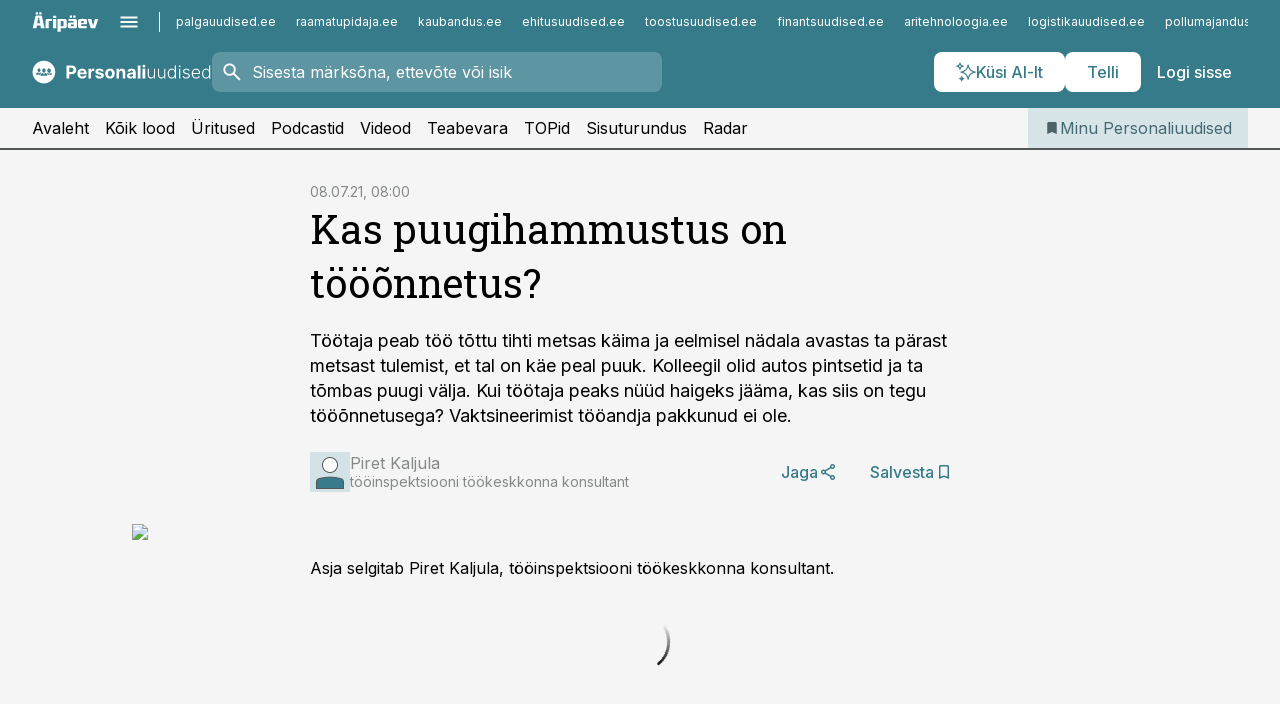

--- FILE ---
content_type: text/html; charset=utf-8
request_url: https://www.personaliuudised.ee/uudised/2021/07/07/kas-puugihammustus-on-tooonnetus
body_size: 58842
content:
<!DOCTYPE html><html lang="et" class="__variable_d9b83d __variable_1afa06"><head><meta charSet="utf-8"/><meta name="viewport" content="width=device-width, initial-scale=1, minimum-scale=1, maximum-scale=5, viewport-fit=cover, user-scalable=yes"/><link rel="preload" href="/_next/static/media/21350d82a1f187e9-s.p.woff2" as="font" crossorigin="" type="font/woff2"/><link rel="preload" href="/_next/static/media/9f0283fb0a17d415-s.p.woff2" as="font" crossorigin="" type="font/woff2"/><link rel="preload" href="/_next/static/media/a88c13d5f58b71d4-s.p.woff2" as="font" crossorigin="" type="font/woff2"/><link rel="preload" href="/_next/static/media/e4af272ccee01ff0-s.p.woff2" as="font" crossorigin="" type="font/woff2"/><link rel="preload" as="image" imageSrcSet="https://static-img.aripaev.ee/?type=preview&amp;uuid=35c0c03c-89dc-529d-9aba-7c971c03ec66&amp;width=640&amp;q=70 640w, https://static-img.aripaev.ee/?type=preview&amp;uuid=35c0c03c-89dc-529d-9aba-7c971c03ec66&amp;width=750&amp;q=70 750w, https://static-img.aripaev.ee/?type=preview&amp;uuid=35c0c03c-89dc-529d-9aba-7c971c03ec66&amp;width=828&amp;q=70 828w, https://static-img.aripaev.ee/?type=preview&amp;uuid=35c0c03c-89dc-529d-9aba-7c971c03ec66&amp;width=1080&amp;q=70 1080w, https://static-img.aripaev.ee/?type=preview&amp;uuid=35c0c03c-89dc-529d-9aba-7c971c03ec66&amp;width=1200&amp;q=70 1200w, https://static-img.aripaev.ee/?type=preview&amp;uuid=35c0c03c-89dc-529d-9aba-7c971c03ec66&amp;width=1920&amp;q=70 1920w, https://static-img.aripaev.ee/?type=preview&amp;uuid=35c0c03c-89dc-529d-9aba-7c971c03ec66&amp;width=2048&amp;q=70 2048w, https://static-img.aripaev.ee/?type=preview&amp;uuid=35c0c03c-89dc-529d-9aba-7c971c03ec66&amp;width=3840&amp;q=70 3840w" imageSizes="(min-width: 1px) 100vw, 100vw" fetchPriority="high"/><link rel="stylesheet" href="/_next/static/css/193ca727a39148d1.css" data-precedence="next"/><link rel="stylesheet" href="/_next/static/css/52723f30e92eee9f.css" data-precedence="next"/><link rel="stylesheet" href="/_next/static/css/364ab38700cab676.css" data-precedence="next"/><link rel="stylesheet" href="/_next/static/css/ef69ab996cc4ef43.css" data-precedence="next"/><link rel="stylesheet" href="/_next/static/css/cfa60dcf5cbd8547.css" data-precedence="next"/><link rel="stylesheet" href="/_next/static/css/2001c5ecabd226f0.css" data-precedence="next"/><link rel="stylesheet" href="/_next/static/css/f53fc1951aefa4e6.css" data-precedence="next"/><link rel="stylesheet" href="/_next/static/css/015ada6ba5fe6a03.css" data-precedence="next"/><link rel="stylesheet" href="/_next/static/css/0f180bd48b9a8a37.css" data-precedence="next"/><link rel="stylesheet" href="/_next/static/css/7cddf85bca64a21f.css" data-precedence="next"/><link rel="stylesheet" href="/_next/static/css/3b3c900c8201ff34.css" data-precedence="next"/><link rel="stylesheet" href="/_next/static/css/8bd7863d921ec434.css" data-precedence="next"/><link rel="stylesheet" href="/_next/static/css/029d5fff5a79fb66.css" data-precedence="next"/><link rel="stylesheet" href="/_next/static/css/145cb3986e47692b.css" data-precedence="next"/><link rel="stylesheet" href="/_next/static/css/abeee01cf18e9b20.css" data-precedence="next"/><link rel="stylesheet" href="/_next/static/css/0e1bc87536d60fd1.css" data-precedence="next"/><link rel="stylesheet" href="/_next/static/css/e4a1f3f4cc1a1330.css" data-precedence="next"/><link rel="stylesheet" href="/_next/static/css/8c6658ca32352202.css" data-precedence="next"/><link rel="preload" as="script" fetchPriority="low" href="/_next/static/chunks/webpack-bb5e6ef551ab2fb7.js"/><script src="/_next/static/chunks/fd9d1056-10e5c93cd413df2f.js" async=""></script><script src="/_next/static/chunks/396464d2-87a25291feed4e3c.js" async=""></script><script src="/_next/static/chunks/7049-f73b85a2adefcf0b.js" async=""></script><script src="/_next/static/chunks/main-app-d6b14959853fa552.js" async=""></script><script src="/_next/static/chunks/aaea2bcf-18d09baeed62d53d.js" async=""></script><script src="/_next/static/chunks/5910-f5efdbfb510c5f6a.js" async=""></script><script src="/_next/static/chunks/5342-19ba4bc98a916bcc.js" async=""></script><script src="/_next/static/chunks/1226-117b1197ddf7aad9.js" async=""></script><script src="/_next/static/chunks/7588-2e36b3a9911aa655.js" async=""></script><script src="/_next/static/chunks/app/global-error-20303be09b9714b7.js" async=""></script><script src="/_next/static/chunks/5878-1525aeac28fcdf88.js" async=""></script><script src="/_next/static/chunks/4075-c93ea2025da5b6a7.js" async=""></script><script src="/_next/static/chunks/5434-828496ffa0f86d7a.js" async=""></script><script src="/_next/static/chunks/1652-56bf1ce5ade1c9ac.js" async=""></script><script src="/_next/static/chunks/7562-5f4fd1388f43b505.js" async=""></script><script src="/_next/static/chunks/7380-318bba68fdea191f.js" async=""></script><script src="/_next/static/chunks/3295-35b1a9d555f9b7bf.js" async=""></script><script src="/_next/static/chunks/7131-78f3e1231e69c364.js" async=""></script><script src="/_next/static/chunks/7492-a181da6c137f390e.js" async=""></script><script src="/_next/static/chunks/7560-4b31aa12143c3a83.js" async=""></script><script src="/_next/static/chunks/app/%5BchannelId%5D/%5Baccess%5D/layout-8ea0d43f1f74f55d.js" async=""></script><script src="/_next/static/chunks/ca377847-5847564181f9946f.js" async=""></script><script src="/_next/static/chunks/6989-725cd192b49ac8b8.js" async=""></script><script src="/_next/static/chunks/7126-f955765d6cea943c.js" async=""></script><script src="/_next/static/chunks/4130-ed04dcb36842f70f.js" async=""></script><script src="/_next/static/chunks/7940-32f152e534110b79.js" async=""></script><script src="/_next/static/chunks/3390-97ccb0b5027fbdb6.js" async=""></script><script src="/_next/static/chunks/4398-b011a1211a61352c.js" async=""></script><script src="/_next/static/chunks/304-f74bbe78ef63ddd8.js" async=""></script><script src="/_next/static/chunks/9860-bc3912166b054a3b.js" async=""></script><script src="/_next/static/chunks/app/%5BchannelId%5D/%5Baccess%5D/internal/article/%5B...slug%5D/page-f0376f1cae323c1c.js" async=""></script><script src="/_next/static/chunks/app/%5BchannelId%5D/%5Baccess%5D/error-9e9a1caedd0e0db1.js" async=""></script><script src="/_next/static/chunks/app/%5BchannelId%5D/%5Baccess%5D/not-found-0f9f27357115a493.js" async=""></script><link rel="preload" href="https://log-in.aripaev.ee/index.js" as="script"/><meta name="theme-color" content="#367b8a"/><meta name="color-scheme" content="only light"/><title>Kas puugihammustus on tööõnnetus?</title><meta name="description" content="Kas puugihammustus on tööõnnetus?. Töötaja peab töö tõttu tihti metsas käima ja eelmisel nädala avastas ta pärast metsast tulemist, et tal on käe peal puuk. Kolleegil olid autos pintsetid ja ta tõmbas puugi välja. Kui töötaja peaks nüüd haigeks jääma, kas siis on tegu tööõnnetusega? Vaktsineerimist tööandja pakkunud ei ole.  Töötervishoid."/><link rel="manifest" href="/manifest/personal.json" crossorigin="use-credentials"/><link rel="canonical" href="https://www.personaliuudised.ee/uudised/2021/07/07/kas-puugihammustus-on-tooonnetus"/><meta name="format-detection" content="telephone=no, address=no, email=no"/><meta name="apple-mobile-web-app-capable" content="yes"/><meta name="apple-mobile-web-app-title" content="Personaliuudised"/><link href="/favicons/personal/apple-touch-startup-image-768x1004.png" rel="apple-touch-startup-image"/><link href="/favicons/personal/apple-touch-startup-image-1536x2008.png" media="(device-width: 768px) and (device-height: 1024px)" rel="apple-touch-startup-image"/><meta name="apple-mobile-web-app-status-bar-style" content="black-translucent"/><meta property="og:title" content="Kas puugihammustus on tööõnnetus?"/><meta property="og:description" content="Kas puugihammustus on tööõnnetus?. Töötaja peab töö tõttu tihti metsas käima ja eelmisel nädala avastas ta pärast metsast tulemist, et tal on käe peal puuk. Kolleegil olid autos pintsetid ja ta tõmbas puugi välja. Kui töötaja peaks nüüd haigeks jääma, kas siis on tegu tööõnnetusega? Vaktsineerimist tööandja pakkunud ei ole.  Töötervishoid."/><meta property="og:url" content="https://www.personaliuudised.ee/uudised/2021/07/07/kas-puugihammustus-on-tooonnetus"/><meta property="og:site_name" content="Personaliuudised"/><meta property="og:locale" content="et_EE"/><meta property="og:image" content="https://static-img.aripaev.ee/?type=preview&amp;uuid=35c0c03c-89dc-529d-9aba-7c971c03ec66&amp;width=1200&amp;q=85"/><meta property="og:image:width" content="1200"/><meta property="og:type" content="website"/><meta name="twitter:card" content="summary_large_image"/><meta name="twitter:site" content="@aripaev_ee"/><meta name="twitter:creator" content="@aripaev_ee"/><meta name="twitter:title" content="Kas puugihammustus on tööõnnetus?"/><meta name="twitter:description" content="Kas puugihammustus on tööõnnetus?. Töötaja peab töö tõttu tihti metsas käima ja eelmisel nädala avastas ta pärast metsast tulemist, et tal on käe peal puuk. Kolleegil olid autos pintsetid ja ta tõmbas puugi välja. Kui töötaja peaks nüüd haigeks jääma, kas siis on tegu tööõnnetusega? Vaktsineerimist tööandja pakkunud ei ole.  Töötervishoid."/><meta name="twitter:image" content="https://static-img.aripaev.ee/?type=preview&amp;uuid=35c0c03c-89dc-529d-9aba-7c971c03ec66&amp;width=1200&amp;q=85"/><meta name="twitter:image:width" content="1200"/><link rel="shortcut icon" href="/favicons/personal/favicon.ico"/><link rel="icon" href="/favicons/personal/favicon.ico"/><link rel="apple-touch-icon" href="/favicons/personal/apple-touch-icon-180x180.png"/><link rel="apple-touch-icon-precomposed" href="/favicons/personal/apple-touch-icon-180x180.png"/><meta name="next-size-adjust"/><script src="/_next/static/chunks/polyfills-42372ed130431b0a.js" noModule=""></script></head><body><script>(self.__next_s=self.__next_s||[]).push([0,{"children":"\n        window.nativeEvents = [];\n        window.nativeListeners = [];\n        window.addEventListener('aripaev.ee:nativeApiAttached', (e) => {\n          window.nativeEvents.push(e);\n          window.nativeListeners.forEach((l) => l(e));\n        });\n        window.addNativeListener = (listener) => {\n          window.nativeListeners.push(listener);\n          window.nativeEvents.forEach((e) => listener(e));\n        };\n      ","id":"__native_attach"}])</script><style type="text/css">:root:root {
    --theme: personal;

    --color-primary-10: #f5f8f9;
    --color-primary-50: #ebf2f3;
    --color-primary-100: #d7e5e8;
    --color-primary-200: #c2d7dc;
    --color-primary-300: #afcad0;
    --color-primary-400: #9abdc4;
    --color-primary-500: #367b8a;
    --color-primary-600: #3d727d;
    --color-primary-700: #456971;
    --color-primary-800: #4c6065;
    --color-primary-900: #535758;

    --color-neutral-100: #edeeee;
    --color-neutral-200: #ddddde;
    --color-neutral-300: #cbcccd;
    --color-neutral-400: #babcbc;
    --color-neutral-500: #a9abab;
    --color-neutral-600: #989a9b;
    --color-neutral-700: #86898a;
    --color-neutral-800: #757979;
    --color-neutral-900: #535758;

    --site-bg: #F5F5F5;
    --site-bg-original: #F5F5F5;

    --color-text: #000000;
}
</style><div id="login-container"></div><div id="__next"><div class="styles_site-hat__KmxJ_"><div class="styles_site-hat__inner__NT2Fd"><div id="Panorama_1" class="styles_site-hat__ad-slot__6OIXn"></div></div></div><div class="styles_header__sentinel-pre__ZLTsJ"></div><div class="styles_header__4AYpa"><b></b><div class="styles_header__wrap1__C6qUJ"><div class="styles_header__wrap2__vgkJ1"><div class="styles_header__main__4NeBW"><div class="styles_header__main__limiter__1bF8W"><div class="styles_sites__MzlGA styles_hidden__CEocJ"><div class="styles_sites__global__0voAr"><a href="https://www.aripaev.ee" target="_blank" rel="noopener noreferrer"><svg xmlns="http://www.w3.org/2000/svg" height="20" width="67" class="icon logotype-aripaev" viewBox="0 0 512 155"><path fill="#d61e1f" d="M43.18 1.742H25.822v17.917H43.18zm21.86 124.857-4.1-22.295H34.283l-3.977 22.295H1.974l19.33-88.048c2.25-10.153 5.077-11.567 16.643-11.567H58.55c11.846 0 13.817.855 16.224 11.706l19.33 87.908zM50.507 44.762h-5.792l-7.746 41.625h21.249zm18.771-43.02H51.92v17.917h17.358zM306.626 27.3h-17.358v17.916h17.358zm26.117 0h-17.359v17.916h17.359zm-206.05 42.864V126.6h-25.959V71.28c0-10.851 5.076-17.759 17.917-17.759h32.309v16.643zm32.344-23.43V28.399h26.168v18.335zm26.168 79.866h-26.168V53.503h26.168zm62.594.001h-27.651v26.657h-25.68V53.521h53.61c12.84 0 17.777 6.629 17.777 17.917v37.229c0 11.863-5.076 17.934-18.056 17.934m-7.903-56.576h-19.888v39.915h19.888zm93.508 56.576s-17.636.279-21.3.279-21.162-.279-21.162-.279c-11.287-.157-17.638-5.513-17.638-17.934v-9.735c0-15.23 9.735-17.62 17.777-17.62h27.791V69.449h-39.357V53.521h47.539c14.671 0 17.778 8.88 17.778 17.62v39.793c0 11.846-3.49 15.509-11.429 15.701zM319.31 96.019h-20.935v14.707h20.935zm59.664-.611v13.573h41.066v17.62h-49.109c-14.671 0-17.759-9.752-17.759-17.777V72.188c0-11.845 5.774-18.475 17.618-18.614 0 0 13.958-.297 17.638-.297 3.683 0 17.445.297 17.445.297 12.424.14 17.36 6.193 17.36 17.76v24.127h-44.258zm18.35-26.552h-18.492v16.922h18.492zm88.714 57.727h-34.003l-23.987-73.079h28.227l12.682 50.086h2.13l12.682-50.086h26.257z" class="logotype"></path></svg></a><button title="Ava menüü" type="button"><svg fill="none" xmlns="http://www.w3.org/2000/svg" height="20" width="20" class="icon menu" viewBox="0 0 20 20"><path fill="#2D0606" d="M3 14.5V13h14v1.5zm0-3.75v-1.5h14v1.5zM3 7V5.5h14V7z"></path></svg></button></div><div class="styles_sites__main__Z77Aw"><ul class="styles_sites__list__ue3ny"><li class=""><a href="https://www.palgauudised.ee?utm_source=personaliuudised.ee&amp;utm_medium=pais" target="_blank" draggable="false" rel="noopener noreferrer">palgauudised.ee</a></li><li class=""><a href="https://www.raamatupidaja.ee?utm_source=personaliuudised.ee&amp;utm_medium=pais" target="_blank" draggable="false" rel="noopener noreferrer">raamatupidaja.ee</a></li><li class=""><a href="https://www.kaubandus.ee?utm_source=personaliuudised.ee&amp;utm_medium=pais" target="_blank" draggable="false" rel="noopener noreferrer">kaubandus.ee</a></li><li class=""><a href="https://www.ehitusuudised.ee?utm_source=personaliuudised.ee&amp;utm_medium=pais" target="_blank" draggable="false" rel="noopener noreferrer">ehitusuudised.ee</a></li><li class=""><a href="https://www.toostusuudised.ee?utm_source=personaliuudised.ee&amp;utm_medium=pais" target="_blank" draggable="false" rel="noopener noreferrer">toostusuudised.ee</a></li><li class=""><a href="https://www.finantsuudised.ee?utm_source=personaliuudised.ee&amp;utm_medium=pais" target="_blank" draggable="false" rel="noopener noreferrer">finantsuudised.ee</a></li><li class=""><a href="https://www.aritehnoloogia.ee?utm_source=personaliuudised.ee&amp;utm_medium=pais" target="_blank" draggable="false" rel="noopener noreferrer">aritehnoloogia.ee</a></li><li class=""><a href="https://www.logistikauudised.ee?utm_source=personaliuudised.ee&amp;utm_medium=pais" target="_blank" draggable="false" rel="noopener noreferrer">logistikauudised.ee</a></li><li class=""><a href="https://www.pollumajandus.ee?utm_source=personaliuudised.ee&amp;utm_medium=pais" target="_blank" draggable="false" rel="noopener noreferrer">pollumajandus.ee</a></li><li class=""><a href="https://www.kinnisvarauudised.ee?utm_source=personaliuudised.ee&amp;utm_medium=pais" target="_blank" draggable="false" rel="noopener noreferrer">kinnisvarauudised.ee</a></li><li class=""><a href="https://www.bestmarketing.ee?utm_source=personaliuudised.ee&amp;utm_medium=pais" target="_blank" draggable="false" rel="noopener noreferrer">bestmarketing.ee</a></li><li class=""><a href="https://www.aripaev.ee?utm_source=personaliuudised.ee&amp;utm_medium=pais" target="_blank" draggable="false" rel="noopener noreferrer">aripaev.ee</a></li><li class=""><a href="https://www.imelineteadus.ee?utm_source=personaliuudised.ee&amp;utm_medium=pais" target="_blank" draggable="false" rel="noopener noreferrer">imelineteadus.ee</a></li><li class=""><a href="https://www.imelineajalugu.ee?utm_source=personaliuudised.ee&amp;utm_medium=pais" target="_blank" draggable="false" rel="noopener noreferrer">imelineajalugu.ee</a></li><li class=""><a href="https://www.mu.ee?utm_source=personaliuudised.ee&amp;utm_medium=pais" target="_blank" draggable="false" rel="noopener noreferrer">mu.ee</a></li><li class=""><a href="https://www.kalastaja.ee?utm_source=personaliuudised.ee&amp;utm_medium=pais" target="_blank" draggable="false" rel="noopener noreferrer">kalastaja.ee</a></li><li class=""><a href="https://www.dv.ee?utm_source=personaliuudised.ee&amp;utm_medium=pais" target="_blank" draggable="false" rel="noopener noreferrer">dv.ee</a></li></ul></div></div><div class="styles_header__row__tjBlC"><a class="styles_header__logo__LPFzl" href="/"><img alt="Personaliuudised" loading="lazy" width="120" height="40" decoding="async" data-nimg="1" style="color:transparent" src="https://ap-cms-images.ap3.ee/personaliuudised_valge.svg"/></a><form class="styles_search___9_Xy"><span class="styles_search__icon__adECE"><svg fill="none" xmlns="http://www.w3.org/2000/svg" height="24" width="24" class="icon search" viewBox="0 0 25 24"><path fill="#fff" d="m20.06 21-6.3-6.3q-.75.6-1.724.95-.975.35-2.075.35-2.725 0-4.613-1.887Q3.461 12.225 3.461 9.5t1.887-4.612T9.961 3t4.612 1.888T16.461 9.5a6.1 6.1 0 0 1-1.3 3.8l6.3 6.3zm-10.1-7q1.875 0 3.188-1.312T14.461 9.5t-1.313-3.187T9.961 5 6.773 6.313 5.461 9.5t1.312 3.188T9.961 14"></path></svg></span><input type="text" autoComplete="off" placeholder="Sisesta märksõna, ettevõte või isik" title="Sisesta märksõna, ettevõte või isik" name="keyword" value=""/><button class="styles_search__clear__gU1eY" disabled="" title="Puhasta otsing" type="button"><svg fill="none" xmlns="http://www.w3.org/2000/svg" height="24" width="24" class="icon close" viewBox="0 0 25 24"><path fill="#fff" d="m6.86 19-1.4-1.4 5.6-5.6-5.6-5.6L6.86 5l5.6 5.6 5.6-5.6 1.4 1.4-5.6 5.6 5.6 5.6-1.4 1.4-5.6-5.6z"></path></svg></button></form><div class="styles_header__buttons__HTvoj"><span class="styles_button___Dvql styles_size-default___f8ln styles_theme-white-primary__wwdx4" draggable="false"><a class="styles_button__element__i6R1c" target="_blank" rel="noopener noreferrer" href="/ai-otsing"><span class="styles_button__inner__av3c_"><svg xmlns="http://www.w3.org/2000/svg" height="20" width="20" class="icon styles_button__icon__ab5nT ai" viewBox="0 0 512 512"><path fill="#fff" d="M310.043 132.67c12.118 32.932 26.173 58.426 46.916 79.172 20.745 20.748 46.243 34.809 79.17 46.931-32.926 12.118-58.422 26.175-79.162 46.918-20.742 20.744-34.799 46.246-46.921 79.182-12.127-32.938-26.188-58.434-46.937-79.178-20.745-20.739-46.251-34.798-79.183-46.92 32.94-12.126 58.44-26.188 79.188-46.935 20.746-20.746 34.808-46.249 46.93-79.171m.004-73.14c-5.256 0-9.837 3.513-11.243 8.572-33.39 120.887-58.545 146.041-179.434 179.434-5.059 1.405-8.572 6.015-8.572 11.243 0 5.256 3.513 9.837 8.572 11.243 120.887 33.39 146.041 58.517 179.434 179.406 1.405 5.059 6.015 8.572 11.243 8.572 5.256 0 9.837-3.513 11.243-8.572 33.39-120.887 58.517-146.041 179.406-179.406 5.059-1.405 8.572-6.015 8.572-11.243 0-5.256-3.513-9.837-8.572-11.243-120.887-33.39-146.041-58.545-179.406-179.434-1.405-5.059-6.015-8.572-11.243-8.572m-208.13 12.877c4.16 7.493 8.981 14.068 14.883 19.97 5.9 5.9 12.473 10.72 19.962 14.879-7.489 4.159-14.061 8.98-19.963 14.884-5.9 5.902-10.718 12.475-14.878 19.966-4.159-7.487-8.98-14.06-14.882-19.96s-12.475-10.718-19.966-14.878c7.487-4.159 14.06-8.98 19.96-14.882 5.903-5.904 10.724-12.483 14.885-19.979m-.003-64.329c-5.256 0-9.837 3.513-11.243 8.572-15.093 54.639-24.734 64.307-79.37 79.37-5.059 1.405-8.572 6.015-8.572 11.243 0 5.256 3.513 9.837 8.572 11.243 54.639 15.093 64.307 24.734 79.37 79.37 1.405 5.059 6.015 8.572 11.243 8.572 5.256 0 9.837-3.513 11.243-8.572 15.093-54.639 24.734-64.307 79.37-79.37 5.059-1.405 8.572-6.015 8.572-11.243 0-5.256-3.513-9.837-8.572-11.243-54.639-15.093-64.279-24.734-79.37-79.37-1.405-5.059-6.015-8.572-11.243-8.572m43.845 407.999a76 76 0 0 0 5.697 6.377 76 76 0 0 0 6.391 5.711 76 76 0 0 0-6.38 5.7 76 76 0 0 0-5.711 6.391 76 76 0 0 0-5.7-6.38 76 76 0 0 0-6.387-5.708 76 76 0 0 0 6.385-5.705 76 76 0 0 0 5.705-6.385m-.003-63.671c-3.206 0-6 2.143-6.857 5.229-11.966 43.373-20.298 51.704-63.672 63.672A7.134 7.134 0 0 0 70 428.164c0 3.206 2.143 6 5.229 6.857 43.373 11.966 51.704 20.315 63.672 63.672a7.134 7.134 0 0 0 6.857 5.229c3.206 0 6-2.143 6.857-5.229 11.966-43.373 20.315-51.704 63.672-63.672a7.134 7.134 0 0 0 5.229-6.857c0-3.206-2.143-6-5.229-6.857-43.373-11.966-51.704-20.315-63.672-63.672a7.134 7.134 0 0 0-6.857-5.229"></path></svg><span class="styles_button__text__0QAzX"><span class="styles_button__text__row__ZW9Cl">Küsi AI-lt</span></span></span></a></span><span class="styles_button___Dvql styles_size-default___f8ln styles_theme-white-primary__wwdx4" draggable="false"><a class="styles_button__element__i6R1c" target="_blank" rel="noopener noreferrer" href="https://kampaania.aripaev.ee/telli-personaliuudised/?utm_source=personaliuudised.ee&amp;utm_medium=telli"><span class="styles_button__inner__av3c_"><span class="styles_button__text__0QAzX"><span class="styles_button__text__row__ZW9Cl">Telli</span></span></span></a></span><span class="styles_button___Dvql styles_size-default___f8ln styles_theme-white-transparent__3xBw8" draggable="false"><button class="styles_button__element__i6R1c" type="button"><span class="styles_button__inner__av3c_"><span class="styles_button__text__0QAzX"><span class="styles_button__text__row__ZW9Cl">Logi sisse</span></span></span></button></span></div></div></div><div class="styles_burger-menu__NxbcX" inert=""><div class="styles_burger-menu__inner__G_A7a"><div class="styles_burger-menu__limiter__Z8WPT"><ul class="styles_burger-menu__sections__WMdfc"><li><div class="styles_burger-menu__title__FISxC">Teemaveebid</div><ul class="styles_burger-menu__sections__links__erXEP styles_split__ABuE1"><li><a target="_blank" rel="noopener noreferrer" href="https://www.aripaev.ee?utm_source=personaliuudised.ee&amp;utm_medium=pais">aripaev.ee</a></li><li><a target="_blank" rel="noopener noreferrer" href="https://bestmarketing.ee?utm_source=personaliuudised.ee&amp;utm_medium=pais">bestmarketing.ee</a></li><li><a target="_blank" rel="noopener noreferrer" href="https://www.dv.ee?utm_source=personaliuudised.ee&amp;utm_medium=pais">dv.ee</a></li><li><a target="_blank" rel="noopener noreferrer" href="https://www.ehitusuudised.ee?utm_source=personaliuudised.ee&amp;utm_medium=pais">ehitusuudised.ee</a></li><li><a target="_blank" rel="noopener noreferrer" href="https://www.finantsuudised.ee?utm_source=personaliuudised.ee&amp;utm_medium=pais">finantsuudised.ee</a></li><li><a target="_blank" rel="noopener noreferrer" href="https://www.aritehnoloogia.ee?utm_source=personaliuudised.ee&amp;utm_medium=pais">aritehnoloogia.ee</a></li><li><a target="_blank" rel="noopener noreferrer" href="https://www.kaubandus.ee?utm_source=personaliuudised.ee&amp;utm_medium=pais">kaubandus.ee</a></li><li><a target="_blank" rel="noopener noreferrer" href="https://www.kinnisvarauudised.ee?utm_source=personaliuudised.ee&amp;utm_medium=pais">kinnisvarauudised.ee</a></li><li><a target="_blank" rel="noopener noreferrer" href="https://www.logistikauudised.ee?utm_source=personaliuudised.ee&amp;utm_medium=pais">logistikauudised.ee</a></li><li><a target="_blank" rel="noopener noreferrer" href="https://www.mu.ee?utm_source=personaliuudised.ee&amp;utm_medium=pais">mu.ee</a></li><li><a target="_blank" rel="noopener noreferrer" href="https://www.palgauudised.ee?utm_source=personaliuudised.ee&amp;utm_medium=pais">palgauudised.ee</a></li><li><a target="_blank" rel="noopener noreferrer" href="https://www.pollumajandus.ee?utm_source=personaliuudised.ee&amp;utm_medium=pais">pollumajandus.ee</a></li><li><a target="_blank" rel="noopener noreferrer" href="https://www.raamatupidaja.ee?utm_source=personaliuudised.ee&amp;utm_medium=pais">raamatupidaja.ee</a></li><li><a target="_blank" rel="noopener noreferrer" href="https://www.toostusuudised.ee?utm_source=personaliuudised.ee&amp;utm_medium=pais">toostusuudised.ee</a></li><li><a target="_blank" rel="noopener noreferrer" href="https://www.imelineajalugu.ee?utm_source=personaliuudised.ee&amp;utm_medium=pais">imelineajalugu.ee</a></li><li><a target="_blank" rel="noopener noreferrer" href="https://www.imelineteadus.ee?utm_source=personaliuudised.ee&amp;utm_medium=pais">imelineteadus.ee</a></li></ul></li><li><div class="styles_burger-menu__title__FISxC">Teenused ja tooted</div><ul class="styles_burger-menu__sections__links__erXEP"><li><a target="_blank" rel="noopener noreferrer" href="https://pood.aripaev.ee/kategooria/konverentsid?utm_source=personaliuudised.ee&amp;utm_medium=menu">Konverentsid</a></li><li><a target="_blank" rel="noopener noreferrer" href="https://pood.aripaev.ee/kategooria/koolitused?utm_source=personaliuudised.ee&amp;utm_medium=menu">Koolitused</a></li><li><a target="_blank" rel="noopener noreferrer" href="https://pood.aripaev.ee/kategooria/raamatud?utm_source=personaliuudised.ee&amp;utm_medium=menu">Raamatud</a></li><li><a target="_blank" rel="noopener noreferrer" href="https://pood.aripaev.ee/kategooria/teabevara?utm_source=personaliuudised.ee&amp;utm_medium=menu">Teabevara</a></li><li><a target="_blank" rel="noopener noreferrer" href="https://pood.aripaev.ee/kategooria/ajakirjad?utm_source=personaliuudised.ee&amp;utm_medium=menu">Ajakirjad</a></li><li><a target="_blank" rel="noopener noreferrer" href="https://pood.aripaev.ee?utm_source=personaliuudised.ee&amp;utm_medium=menu">E-pood</a></li><li><a target="_blank" rel="noopener noreferrer" href="https://infopank.ee?utm_source=personaliuudised.ee&amp;utm_medium=menu">Infopank</a></li><li><a target="_blank" rel="noopener noreferrer" href="https://radar.aripaev.ee?utm_source=personaliuudised.ee&amp;utm_medium=menu">Radar</a></li></ul></li><li><div class="styles_burger-menu__title__FISxC">Tööriistad</div><ul class="styles_burger-menu__sections__links__erXEP"><li><a target="_self" href="/uudised/2023/01/04/maksumaarad-2023">Maksumäärad</a></li><li><a target="_self" href="/staatilised/kasulikud-viited">Kasulikud viited</a></li><li><a target="_self" href="/staatilised/blanketid-naidised">Dokumendid</a></li><li><a target="_self" href="/palgakalkulaator">Palgakalkulaator</a></li></ul></li></ul><div class="styles_burger-menu__sidebar__8mwqb"><ul class="styles_burger-menu__sidebar__links__ZKDyD"><li><a target="_blank" rel="noopener noreferrer" href="https://www.aripaev.ee/turunduslahendused">Reklaam</a></li><li><a target="_self" href="/c/cm">Sisuturundus</a></li><li><a target="_blank" rel="noopener noreferrer" href="https://firma.aripaev.ee/tule-toole/">Tööpakkumised</a></li><li><a target="_blank" rel="noopener noreferrer" href="https://firma.aripaev.ee/">Äripäevast</a></li><li><a target="_blank" rel="noopener noreferrer" href="https://www.personaliuudised.ee/uudiskirjad">Telli uudiskirjad</a></li></ul><ul class="styles_buttons__V_M5V styles_layout-vertical-wide__kH_p0"><li class="styles_primary__BaQ9R"><span class="styles_button___Dvql styles_size-default___f8ln styles_theme-primary__JLG_x" draggable="false"><a class="styles_button__element__i6R1c" target="_blank" rel="noopener noreferrer" href="https://iseteenindus.aripaev.ee"><span class="styles_button__inner__av3c_"><span class="styles_button__text__0QAzX"><span class="styles_button__text__row__ZW9Cl">Iseteenindus</span></span></span></a></span></li><li class="styles_primary__BaQ9R"><span class="styles_button___Dvql styles_size-default___f8ln styles_theme-default__ea1gN" draggable="false"><a class="styles_button__element__i6R1c" target="_blank" rel="noopener noreferrer" href="https://kampaania.aripaev.ee/telli-personaliuudised/?utm_source=personaliuudised.ee&amp;utm_medium=telli"><span class="styles_button__inner__av3c_"><span class="styles_button__text__0QAzX"><span class="styles_button__text__row__ZW9Cl">Telli Personaliuudised</span></span></span></a></span></li></ul></div></div></div></div></div><div class="styles_header__menu__7U_6k"><div class="styles_header__menu__holder__mDgQf"><a class="styles_header__menu__logo__XcB29" draggable="false" href="/"><img alt="Personaliuudised" loading="lazy" width="120" height="40" decoding="async" data-nimg="1" style="color:transparent" src="https://ap-cms-images.ap3.ee/personaliuudised_valge.svg"/></a><div class="styles_header__menu__scroller__KG1tj"><ul class="styles_header__menu__items___1xQ5"><li><a aria-current="false" target="_self" draggable="false" href="/">Avaleht</a></li><li><a aria-current="false" target="_self" draggable="false" href="/search?channels=personal">Kõik lood</a></li><li><a aria-current="false" target="_blank" rel="noopener noreferrer" draggable="false" href="https://pood.aripaev.ee/valdkond/personalijuhtimine?categories=13%2C31&amp;utm_source=personaliuudised.ee&amp;utm_medium=uritused">Üritused</a></li><li><a aria-current="false" target="_self" draggable="false" href="/saatesarjad">Podcastid</a></li><li><a aria-current="false" target="_blank" rel="noopener noreferrer" draggable="false" href="https://videokogu.aripaev.ee/topics/2?utm_source=personaliuudised.ee&amp;utm_medium=videoteek">Videod</a></li><li><a aria-current="false" target="_blank" rel="noopener noreferrer" draggable="false" href="https://teabevara.ee/personalijuhtimise-teabevara">Teabevara</a></li><li><a aria-current="false" target="_self" draggable="false" href="/koik-personali-topid">TOPid</a></li><li><a aria-current="false" target="_self" draggable="false" href="/c/cm">Sisuturundus</a></li><li><a aria-current="false" target="_blank" rel="noopener noreferrer" draggable="false" href="https://radar.aripaev.ee/">Radar</a></li></ul></div><a class="styles_header__menu__bookmarks__qWw9R" aria-current="false" draggable="false" href="/minu-uudisvoog"><svg fill="none" xmlns="http://www.w3.org/2000/svg" height="16" width="16" class="icon bookmark-filled" viewBox="0 0 24 24"><path fill="#2D0606" d="M5 21V5q0-.824.588-1.412A1.93 1.93 0 0 1 7 3h10q.824 0 1.413.587Q19 4.176 19 5v16l-7-3z"></path></svg><span>Minu Personaliuudised</span></a></div></div></div></div></div><div class="styles_header__sentinel-post__lzp4A"></div><div class="styles_burger-menu__backdrop__1nrUr" tabindex="0" role="button" aria-pressed="true" title="Sulge"></div><div class="styles_header__mock__CpuN_"></div><div class="styles_body__KntQX"><div class="styles_block__x9tSr styles_theme-default__YFZfY styles_width-article__aCVgk"><div class="styles_hero__qEXNs styles_layout-default__BGcal styles_theme-default__1lqCZ styles_has-image__ILhtv"><div class="styles_hero__limiter__m_kBo"><div class="styles_hero__heading__UH2zp"><div class="styles_page-header__UZ3dH"><div class="styles_page-header__back__F3sNN"><span class="styles_button___Dvql styles_size-default___f8ln styles_theme-transparent__V6plv" draggable="false"><button class="styles_button__element__i6R1c" type="button"><span class="styles_button__inner__av3c_"><svg fill="none" xmlns="http://www.w3.org/2000/svg" height="20" width="20" class="icon styles_button__icon__ab5nT arrow-back" viewBox="0 0 20 20"><path fill="#2D0606" d="m12 18-8-8 8-8 1.417 1.417L6.833 10l6.584 6.583z"></path></svg><span class="styles_button__text__0QAzX"><span class="styles_button__text__row__ZW9Cl">Tagasi</span></span></span></button></span></div><div class="styles_page-header__headline__160BU"><div class="styles_page-header__headline__info__WB6e3"><ul class="styles_page-header__meta__DMVKe"><li>08.07.21, 08:00</li></ul></div><h1>Kas puugihammustus on tööõnnetus?</h1></div></div></div><div class="styles_hero__main__FNdan"><div class="styles_hero__description__1SGae">Töötaja peab töö tõttu tihti metsas käima ja eelmisel nädala avastas ta pärast metsast tulemist, et tal on käe peal puuk. Kolleegil olid autos pintsetid ja ta tõmbas puugi välja. Kui töötaja peaks nüüd haigeks jääma, kas siis on tegu tööõnnetusega? Vaktsineerimist tööandja pakkunud ei ole. </div><div class="styles_hero__article-tools__jStYE"><ul class="styles_hero__authors__jpHLE styles_single__zcqUq"><li><a href="/a/piret-kaljula"><svg xmlns="http://www.w3.org/2000/svg" height="40" width="40" class="icon user" viewBox="0 0 40 40"><path fill="#D61E1F" d="M0 0h40v40H0z" class="color-primary-200" opacity=".2"></path><path fill="#D61E1F" d="M6.5 29.925c0-1.508 1-2.834 2.45-3.248a40.23 40.23 0 0 1 22.1 0 3.38 3.38 0 0 1 2.45 3.248V36.5h-27z" class="color-primary-500"></path><path fill="#2D0606" d="M34 37H6v-7.074a3.9 3.9 0 0 1 2.812-3.729 40.67 40.67 0 0 1 22.375 0A3.894 3.894 0 0 1 34 29.926zM7 36h26v-6.074a2.89 2.89 0 0 0-2.088-2.769 39.7 39.7 0 0 0-21.825 0A2.89 2.89 0 0 0 7 29.926z" class="color-primary-900"></path><circle cx="20" cy="13" r="7.5" fill="#FFF"></circle><path fill="#2D0606" d="M20 21c-4.411 0-8-3.589-8-8s3.589-8 8-8 8 3.589 8 8-3.589 8-8 8m0-15c-3.86 0-7 3.14-7 7s3.14 7 7 7 7-3.14 7-7-3.141-7-7-7" class="color-primary-900"></path></svg><span class="styles_hero__authors__texts__A4Y2r"><span class="styles_hero__authors__name__9NvFS">Piret Kaljula</span><span class="styles_hero__authors__description__NJnrO">tööinspektsiooni töökeskkonna konsultant</span></span></a></li></ul><div class="styles_hero__tools__rTnGb"><ul class="styles_buttons__V_M5V styles_layout-default__xTC8D"><li class="styles_primary__BaQ9R"><span class="styles_button___Dvql styles_size-default___f8ln styles_theme-transparent__V6plv" draggable="false"><button class="styles_button__element__i6R1c" type="button"><span class="styles_button__inner__av3c_"><span class="styles_button__text__0QAzX"><span class="styles_button__text__row__ZW9Cl">Jaga</span></span><svg fill="none" xmlns="http://www.w3.org/2000/svg" height="20" width="20" class="icon styles_button__icon__ab5nT share" viewBox="0 0 20 20"><path fill="#2D0606" d="M14.5 18a2.4 2.4 0 0 1-1.77-.73A2.4 2.4 0 0 1 12 15.5q0-.167.02-.302.022-.135.063-.302l-4.958-3.021a1.8 1.8 0 0 1-.737.48 2.7 2.7 0 0 1-.888.145 2.4 2.4 0 0 1-1.77-.73A2.4 2.4 0 0 1 3 10q0-1.042.73-1.77A2.4 2.4 0 0 1 5.5 7.5q.458 0 .885.156.428.156.74.469l4.958-3.02a3 3 0 0 1-.062-.303A2 2 0 0 1 12 4.5q0-1.042.73-1.77A2.4 2.4 0 0 1 14.5 2a2.4 2.4 0 0 1 1.77.73q.73.728.73 1.77t-.73 1.77A2.4 2.4 0 0 1 14.5 7q-.465 0-.889-.146a1.8 1.8 0 0 1-.736-.479l-4.958 3.02q.04.168.062.303T8 10q0 .167-.02.302-.022.135-.063.302l4.958 3.021q.313-.354.736-.49.425-.135.889-.135 1.042 0 1.77.73.73.728.73 1.77t-.73 1.77a2.4 2.4 0 0 1-1.77.73m0-12.5q.424 0 .713-.287A.97.97 0 0 0 15.5 4.5a.97.97 0 0 0-.287-.712.97.97 0 0 0-.713-.288.97.97 0 0 0-.713.288.97.97 0 0 0-.287.712q0 .424.287.713.288.287.713.287m-9 5.5q.424 0 .713-.287A.97.97 0 0 0 6.5 10a.97.97 0 0 0-.287-.713A.97.97 0 0 0 5.5 9a.97.97 0 0 0-.713.287A.97.97 0 0 0 4.5 10q0 .424.287.713.288.287.713.287m9 5.5q.424 0 .713-.288a.97.97 0 0 0 .287-.712.97.97 0 0 0-.287-.713.97.97 0 0 0-.713-.287.97.97 0 0 0-.713.287.97.97 0 0 0-.287.713q0 .424.287.712.288.288.713.288"></path></svg></span></button></span><div class="styles_button__drop__8udXq" style="position:absolute;left:0;top:0"><div class="styles_button__drop__arrow__6R3IT" style="position:absolute"></div><ul class="styles_button__drop__list__SX5ke"><li><button role="button"><div class="styles_button__drop__inner__GkG7d"><svg fill="none" xmlns="http://www.w3.org/2000/svg" height="20" width="20" class="icon logo-facebook" viewBox="0 0 20 20"><path fill="#2D0606" d="M10.834 8.333h2.5v2.5h-2.5v5.833h-2.5v-5.833h-2.5v-2.5h2.5V7.287c0-.99.311-2.242.931-2.926q.93-1.028 2.322-1.028h1.747v2.5h-1.75a.75.75 0 0 0-.75.75z"></path></svg><div>Facebook</div></div></button></li><li><button role="button"><div class="styles_button__drop__inner__GkG7d"><svg xmlns="http://www.w3.org/2000/svg" height="20" width="20" class="icon logo-twitter" viewBox="0 0 14 14"><path fill="#2D0606" fill-rule="evenodd" d="m11.261 11.507-.441-.644-3.124-4.554 3.307-3.816h-.837L7.344 5.795 5.079 2.493h-2.64l.442.644 3 4.375-3.442 3.995h.773l3.02-3.484 2.389 3.484zm-7.599-8.37 5.298 7.727h1.078L4.74 3.137z" clip-rule="evenodd"></path></svg><div>X (Twitter)</div></div></button></li><li><button role="button"><div class="styles_button__drop__inner__GkG7d"><svg fill="none" xmlns="http://www.w3.org/2000/svg" height="20" width="20" class="icon logo-linkedin" viewBox="0 0 20 20"><path fill="#2D0606" d="M6.667 15.833h-2.5V7.5h2.5zm9.166 0h-2.5v-4.451q-.002-1.739-1.232-1.738c-.65 0-1.061.323-1.268.971v5.218h-2.5s.034-7.5 0-8.333h1.973l.153 1.667h.052c.512-.834 1.331-1.399 2.455-1.399.854 0 1.545.238 2.072.834.531.598.795 1.4.795 2.525zM5.417 6.667c.713 0 1.291-.56 1.291-1.25s-.578-1.25-1.291-1.25c-.714 0-1.292.56-1.292 1.25s.578 1.25 1.292 1.25"></path></svg><div>LinkedIn</div></div></button></li><li><button role="button"><div class="styles_button__drop__inner__GkG7d"><svg fill="none" xmlns="http://www.w3.org/2000/svg" height="20" width="20" class="icon email" viewBox="0 0 20 20"><path fill="#2D0606" d="M3.5 16q-.62 0-1.06-.44A1.45 1.45 0 0 1 2 14.5V5.493q0-.62.44-1.056A1.45 1.45 0 0 1 3.5 4h13q.62 0 1.06.44.44.442.44 1.06v9.006q0 .62-.44 1.056A1.45 1.45 0 0 1 16.5 16zm6.5-5L3.5 7.27v7.23h13V7.27zm0-1.77 6.5-3.73h-13zM3.5 7.27V5.5v9z"></path></svg><div>E-mail</div></div></button></li><li><button role="button"><div class="styles_button__drop__inner__GkG7d"><svg fill="none" xmlns="http://www.w3.org/2000/svg" height="20" width="20" class="icon link" viewBox="0 0 20 20"><path fill="#1C1B1F" d="M9 14H6q-1.66 0-2.83-1.171T2 9.995t1.17-2.828T6 6h3v1.5H6a2.4 2.4 0 0 0-1.77.73A2.4 2.4 0 0 0 3.5 10q0 1.042.73 1.77.728.73 1.77.73h3zm-2-3.25v-1.5h6v1.5zM11 14v-1.5h3q1.042 0 1.77-.73.73-.728.73-1.77t-.73-1.77A2.4 2.4 0 0 0 14 7.5h-3V6h3q1.66 0 2.83 1.171T18 10.005t-1.17 2.828T14 14z"></path></svg><div>Link</div></div></button></li></ul></div></li><li class="styles_primary__BaQ9R"><span class="styles_button___Dvql styles_size-default___f8ln styles_theme-transparent__V6plv" draggable="false"><button class="styles_button__element__i6R1c" type="button"><span class="styles_button__inner__av3c_"><span class="styles_button__text__0QAzX"><span class="styles_button__text__row__ZW9Cl">Salvesta</span></span><svg fill="none" xmlns="http://www.w3.org/2000/svg" height="20" width="20" class="icon styles_button__icon__ab5nT bookmark" viewBox="0 0 20 20"><path fill="#2D0606" d="M5 17V4.5q0-.618.44-1.06Q5.883 3 6.5 3h7q.619 0 1.06.44.44.442.44 1.06V17l-5-2zm1.5-2.23 3.5-1.395 3.5 1.396V4.5h-7z"></path></svg></span></button></span></li></ul></div></div></div></div></div><div class="styles_breakout__DF1Ci styles_width-medium__e9Lrb"><div class="styles_article-image__oHI1I"><div class="styles_article-image__title-above__xLKry"></div><a href="https://static-img.aripaev.ee/?type=preview&amp;uuid=35c0c03c-89dc-529d-9aba-7c971c03ec66" target="_blank" rel="noopener noreferrer" class="styles_article-image__holder__jEhZc" style="aspect-ratio:1.3333333333333333"><img alt="Kas puugihammustus on tööõnnetus?" draggable="false" fetchPriority="high" decoding="async" data-nimg="fill" style="position:absolute;height:100%;width:100%;left:0;top:0;right:0;bottom:0;color:transparent" sizes="(min-width: 1px) 100vw, 100vw" srcSet="https://static-img.aripaev.ee/?type=preview&amp;uuid=35c0c03c-89dc-529d-9aba-7c971c03ec66&amp;width=640&amp;q=70 640w, https://static-img.aripaev.ee/?type=preview&amp;uuid=35c0c03c-89dc-529d-9aba-7c971c03ec66&amp;width=750&amp;q=70 750w, https://static-img.aripaev.ee/?type=preview&amp;uuid=35c0c03c-89dc-529d-9aba-7c971c03ec66&amp;width=828&amp;q=70 828w, https://static-img.aripaev.ee/?type=preview&amp;uuid=35c0c03c-89dc-529d-9aba-7c971c03ec66&amp;width=1080&amp;q=70 1080w, https://static-img.aripaev.ee/?type=preview&amp;uuid=35c0c03c-89dc-529d-9aba-7c971c03ec66&amp;width=1200&amp;q=70 1200w, https://static-img.aripaev.ee/?type=preview&amp;uuid=35c0c03c-89dc-529d-9aba-7c971c03ec66&amp;width=1920&amp;q=70 1920w, https://static-img.aripaev.ee/?type=preview&amp;uuid=35c0c03c-89dc-529d-9aba-7c971c03ec66&amp;width=2048&amp;q=70 2048w, https://static-img.aripaev.ee/?type=preview&amp;uuid=35c0c03c-89dc-529d-9aba-7c971c03ec66&amp;width=3840&amp;q=70 3840w" src="https://static-img.aripaev.ee/?type=preview&amp;uuid=35c0c03c-89dc-529d-9aba-7c971c03ec66&amp;width=3840&amp;q=70"/></a></div></div><div class="styles_article-paragraph__PM82c">Asja selgitab Piret Kaljula, tööinspektsiooni töökeskkonna konsultant.</div><div class="styles_loading-content__btiqP undefined styles_size-default__6EyOV styles_is-spinner__Nn8bF" aria-busy="true"><svg viewBox="0 0 320 320" preserveAspectRatio="xMinYMin slice"><foreignObject x="0" y="0" width="320" height="320"><div class="styles_loading-content__gradient__U5iiF"></div></foreignObject><g class="styles_loading-content__group__V6Es2"><rect x="0" y="0" width="320" height="320" class="styles_loading-content__fill__9fXFJ"></rect><circle r="153" cx="160" cy="160" stroke-width="14" fill="transparent" class="styles_loading-content__circle__AoWLE"></circle><circle r="153" cx="160" cy="160" stroke-dasharray="480.6636759992383 480.6636759992384" stroke-dashoffset="480.66367599923836" stroke-width="14" fill="transparent" stroke-linecap="round" class="styles_loading-content__elem__F0i19"></circle></g></svg></div><div class="styles_article-footer__holder__zjkRH"><div class="styles_article-footer__mBNXE"><hr/><div class="styles_article-footer__hint__7l5yS"><b>See teema pakub huvi?</b> Hakka neid märksõnu jälgima ja saad alati teavituse, kui sel teemal ilmub midagi uut!</div><ul class="styles_buttons__V_M5V styles_layout-tags__WpIoG"><li class="styles_primary__BaQ9R"><span class="styles_subscribe-button__L_DSD" draggable="false"><a class="styles_subscribe-button__text__WGE84" aria-busy="false" href="/t/tootervishoid">Töötervishoid</a><button class="styles_subscribe-button__subscribe__QSVzR"><svg fill="none" xmlns="http://www.w3.org/2000/svg" height="16" width="16" class="icon add" viewBox="0 0 20 20"><path fill="#2D0606" d="M9.25 10.75H4v-1.5h5.25V4h1.5v5.25H16v1.5h-5.25V16h-1.5z"></path></svg></button></span></li></ul></div><div class="styles_article-footer__left__ndX26"></div><div class="styles_article-footer__right__YFoYe"></div></div><div class="styles_breakout__DF1Ci styles_width-limited__5U7pH"><div class="styles_banner__Dxaht styles_layout-default__CUaXN"><div class="styles_banner__inner__3pLFk"><div id="Module_1"></div></div></div></div><div class="styles_block__x9tSr styles_theme-default__YFZfY styles_width-default__OAjan"><h2>Seotud lood</h2><div class="styles_list-articles__lXJs8 styles_layout-single__gqgzJ"><div class="styles_article-card__QuUIi styles_layout-default__sDwwn styles_has-bookmark__lJAlN" draggable="false"><div class="styles_article-card__content__8qUOA"><div class="styles_article-card__info__Ll7c5"><div class="styles_article-card__info__texts__62pWT"><ul class="styles_badges__vu2mn"><li class="styles_badges__badge__iOxvm styles_theme-discrete__XbNyi">ST</li></ul><div class="styles_article-card__category__9_YMQ"><a draggable="false" href="/c/cm">Sisuturundus</a></div><ul class="styles_article-card__meta__kuDsy"><li>29.12.25, 09:45</li></ul></div><div class="styles_article-card__tools__Pal1K"><span class="styles_button-icon__vUnU2 styles_size-tiny__Zo57r styles_theme-transparent__OE289" draggable="false"><button class="styles_button-icon__element__vyPpN" type="button" title="Salvesta" aria-busy="false"><span class="styles_button-icon__inner__iTvHx"><svg fill="none" xmlns="http://www.w3.org/2000/svg" height="20" width="20" class="icon styles_button-icon__icon__TKOX4 bookmark" viewBox="0 0 20 20"><path fill="#2D0606" d="M5 17V4.5q0-.618.44-1.06Q5.883 3 6.5 3h7q.619 0 1.06.44.44.442.44 1.06V17l-5-2zm1.5-2.23 3.5-1.395 3.5 1.396V4.5h-7z"></path></svg></span></button></span></div></div><div class="styles_article-card__title__oUwh_"><a draggable="false" href="/sisuturundus/2025/12/29/masinope-on-kriitilise-tahtsusega-oskus-iga-tehnilise-spetsialisti-jaoks">Masinõpe on kriitilise tähtsusega oskus iga tehnilise spetsialisti jaoks</a></div><div class="styles_article-card__lead__laEnO">Masinõpe pole enam ainult andmeteadlaste ega IT-spetsialistide pärusmaa – see on muutumas keskseks oskuseks paljudes tehnilistes valdkondades. Insenerid ja spetsialistid, kes oskavad masinõpet rakendada, loovad lisaväärtust nii oma tööle kui ka kogu ettevõttele. </div></div></div></div></div></div><div class="styles_block__x9tSr styles_theme-default__YFZfY styles_width-default__OAjan"><div class="styles_banner__Dxaht styles_layout-default__CUaXN"><div class="styles_banner__inner__3pLFk"><div id="Marketing_1"></div></div></div><div class="styles_layout-split__Y3nGu styles_layout-parallel__FuchJ"><div class="styles_well__lbZo7 styles_theme-lightest__40oE_ styles_intent-default__l5RCe undefined column-span-2 row-span-5"><div class="styles_scrollable__KGCvB styles_noshadows__N_31I styles_horizontal__8eM94"><div class="styles_scrollable__scroller__7DqVh styles_noscroll__QUXT2"><div class="styles_scrollable__shadow-left__5eakW"></div><div class="styles_scrollable__sentinel-left__gH7U9"></div><div class="styles_tabs__ILbqZ styles_theme-well__EhWam styles_layout-default__oWCN9"><ul class="styles_tabs__list__emVDM"><li><a href="#" draggable="false" aria-current="true"><span class="styles_tabs__list__wrapper__0v8Xm"><span class="styles_tabs__list__title__EaeDh">24H</span></span></a></li><li><a href="#" draggable="false" aria-current="false"><span class="styles_tabs__list__wrapper__0v8Xm"><span class="styles_tabs__list__title__EaeDh">72H</span></span></a></li><li><a href="#" draggable="false" aria-current="false"><span class="styles_tabs__list__wrapper__0v8Xm"><span class="styles_tabs__list__title__EaeDh">Nädal</span></span></a></li></ul></div><div class="styles_scrollable__sentinel-right__k8oKC"></div><div class="styles_scrollable__shadow-right__o05li"></div></div></div><div class="styles_well__content__9N4oZ"><h2>Enimloetud</h2><div class="styles_list-articles__lXJs8 styles_layout-vertical__cIj3X"><div class="styles_article-card__QuUIi styles_layout-number__ClbDC styles_has-bookmark__lJAlN" draggable="false"><div class="styles_article-card__number__RGhvn">1</div><div class="styles_article-card__content__8qUOA"><div class="styles_article-card__info__Ll7c5"><div class="styles_article-card__info__texts__62pWT"><div class="styles_article-card__category__9_YMQ"><a draggable="false" href="/c/news">Uudised</a></div><ul class="styles_article-card__meta__kuDsy"><li>12.01.26, 09:00</li></ul></div><div class="styles_article-card__tools__Pal1K"><span class="styles_button-icon__vUnU2 styles_size-tiny__Zo57r styles_theme-transparent__OE289" draggable="false"><button class="styles_button-icon__element__vyPpN" type="button" title="Salvesta" aria-busy="false"><span class="styles_button-icon__inner__iTvHx"><svg fill="none" xmlns="http://www.w3.org/2000/svg" height="20" width="20" class="icon styles_button-icon__icon__TKOX4 bookmark" viewBox="0 0 20 20"><path fill="#2D0606" d="M5 17V4.5q0-.618.44-1.06Q5.883 3 6.5 3h7q.619 0 1.06.44.44.442.44 1.06V17l-5-2zm1.5-2.23 3.5-1.395 3.5 1.396V4.5h-7z"></path></svg></span></button></span></div></div><div class="styles_article-card__title__oUwh_"><a draggable="false" href="/uudised/2026/01/12/haigusleht-teavitamine-ja-hoiatus-jurist-selgitab-tooandja-oigusi">Haigusleht, teavitamine ja hoiatus – jurist selgitab tööandja õigusi</a></div></div></div><div class="styles_article-card__QuUIi styles_layout-number__ClbDC styles_has-bookmark__lJAlN" draggable="false"><div class="styles_article-card__number__RGhvn">2</div><div class="styles_article-card__content__8qUOA"><div class="styles_article-card__info__Ll7c5"><div class="styles_article-card__info__texts__62pWT"><div class="styles_article-card__category__9_YMQ"><a draggable="false" href="/c/news">Uudised</a></div><ul class="styles_article-card__meta__kuDsy"><li>19.01.26, 09:24</li></ul></div><div class="styles_article-card__tools__Pal1K"><span class="styles_button-icon__vUnU2 styles_size-tiny__Zo57r styles_theme-transparent__OE289" draggable="false"><button class="styles_button-icon__element__vyPpN" type="button" title="Salvesta" aria-busy="false"><span class="styles_button-icon__inner__iTvHx"><svg fill="none" xmlns="http://www.w3.org/2000/svg" height="20" width="20" class="icon styles_button-icon__icon__TKOX4 bookmark" viewBox="0 0 20 20"><path fill="#2D0606" d="M5 17V4.5q0-.618.44-1.06Q5.883 3 6.5 3h7q.619 0 1.06.44.44.442.44 1.06V17l-5-2zm1.5-2.23 3.5-1.395 3.5 1.396V4.5h-7z"></path></svg></span></button></span></div></div><div class="styles_article-card__title__oUwh_"><a draggable="false" href="/uudised/2026/01/19/selline-on-palk-mis-voimaldab-eestis-toime-tulla">Selline on palk, mis võimaldab Eestis toime tulla</a></div></div></div><div class="styles_article-card__QuUIi styles_layout-number__ClbDC styles_has-bookmark__lJAlN" draggable="false"><div class="styles_article-card__number__RGhvn">3</div><div class="styles_article-card__content__8qUOA"><div class="styles_article-card__info__Ll7c5"><div class="styles_article-card__info__texts__62pWT"><div class="styles_article-card__category__9_YMQ"><a draggable="false" href="/c/show">Saated</a></div><ul class="styles_article-card__meta__kuDsy"><li>20.01.26, 16:00</li></ul></div><div class="styles_article-card__tools__Pal1K"><span class="styles_button-icon__vUnU2 styles_size-tiny__Zo57r styles_theme-transparent__OE289" draggable="false"><button class="styles_button-icon__element__vyPpN" type="button" title="Salvesta" aria-busy="false"><span class="styles_button-icon__inner__iTvHx"><svg fill="none" xmlns="http://www.w3.org/2000/svg" height="20" width="20" class="icon styles_button-icon__icon__TKOX4 bookmark" viewBox="0 0 20 20"><path fill="#2D0606" d="M5 17V4.5q0-.618.44-1.06Q5.883 3 6.5 3h7q.619 0 1.06.44.44.442.44 1.06V17l-5-2zm1.5-2.23 3.5-1.395 3.5 1.396V4.5h-7z"></path></svg></span></button></span></div></div><div class="styles_article-card__title__oUwh_"><a draggable="false" href="/saated/2026/01/20/eksperdid-raagivad-see-on-peamine-pohjus-miks-ollakse-valmis-tookohta-vahetama"><div class="styles_article-card__icon__G6_kq"><svg fill="none" xmlns="http://www.w3.org/2000/svg" height="36" width="36" class="icon microphone" viewBox="0 0 48 48"><path fill="#fff" d="M20.833 5h6.333v19h-6.333z" opacity=".3"></path><path fill="#fff" d="M24 27.255q-2.376 0-3.979-1.708-1.602-1.709-1.602-4.15V7.527q0-2.303 1.627-3.915Q21.672 2 23.996 2t3.955 1.612 1.63 3.914v13.871q0 2.441-1.602 4.15-1.603 1.708-3.979 1.708M22.342 44v-7.516q-5.858-.607-9.837-4.918-3.979-4.31-3.979-10.169h3.316q0 5.029 3.553 8.456t8.593 3.426 8.606-3.426 3.564-8.456h3.316q0 5.858-3.98 10.169-3.977 4.31-9.836 4.918V44zM24 23.94q.995 0 1.63-.747.636-.746.636-1.796V7.527q0-.94-.652-1.576-.651-.635-1.614-.635t-1.614.635-.652 1.575v13.871q0 1.051.636 1.796.636.747 1.63.746"></path></svg></div>Eksperdid räägivad: see on peamine põhjus, miks ollakse valmis töökohta vahetama</a></div></div></div><div class="styles_article-card__QuUIi styles_layout-number__ClbDC styles_has-bookmark__lJAlN" draggable="false"><div class="styles_article-card__number__RGhvn">4</div><div class="styles_article-card__content__8qUOA"><div class="styles_article-card__info__Ll7c5"><div class="styles_article-card__info__texts__62pWT"><div class="styles_article-card__category__9_YMQ"><a draggable="false" href="/c/news">Uudised</a></div><ul class="styles_article-card__meta__kuDsy"><li>20.01.26, 11:48</li></ul></div><div class="styles_article-card__tools__Pal1K"><span class="styles_button-icon__vUnU2 styles_size-tiny__Zo57r styles_theme-transparent__OE289" draggable="false"><button class="styles_button-icon__element__vyPpN" type="button" title="Salvesta" aria-busy="false"><span class="styles_button-icon__inner__iTvHx"><svg fill="none" xmlns="http://www.w3.org/2000/svg" height="20" width="20" class="icon styles_button-icon__icon__TKOX4 bookmark" viewBox="0 0 20 20"><path fill="#2D0606" d="M5 17V4.5q0-.618.44-1.06Q5.883 3 6.5 3h7q.619 0 1.06.44.44.442.44 1.06V17l-5-2zm1.5-2.23 3.5-1.395 3.5 1.396V4.5h-7z"></path></svg></span></button></span></div></div><div class="styles_article-card__title__oUwh_"><a draggable="false" href="/uudised/2026/01/20/renita-kasper-toob-teamdashi-rahvusvahelise-varbamiskogemuse">Renita Käsper toob Teamdashi rahvusvahelise värbamiskogemuse </a></div></div></div><div class="styles_article-card__QuUIi styles_layout-number__ClbDC styles_has-bookmark__lJAlN" draggable="false"><div class="styles_article-card__number__RGhvn">5</div><div class="styles_article-card__content__8qUOA"><div class="styles_article-card__info__Ll7c5"><div class="styles_article-card__info__texts__62pWT"><div class="styles_article-card__category__9_YMQ"><a draggable="false" href="/c/news">Uudised</a></div><ul class="styles_article-card__meta__kuDsy"><li>20.01.26, 08:43</li></ul></div><div class="styles_article-card__tools__Pal1K"><span class="styles_button-icon__vUnU2 styles_size-tiny__Zo57r styles_theme-transparent__OE289" draggable="false"><button class="styles_button-icon__element__vyPpN" type="button" title="Salvesta" aria-busy="false"><span class="styles_button-icon__inner__iTvHx"><svg fill="none" xmlns="http://www.w3.org/2000/svg" height="20" width="20" class="icon styles_button-icon__icon__TKOX4 bookmark" viewBox="0 0 20 20"><path fill="#2D0606" d="M5 17V4.5q0-.618.44-1.06Q5.883 3 6.5 3h7q.619 0 1.06.44.44.442.44 1.06V17l-5-2zm1.5-2.23 3.5-1.395 3.5 1.396V4.5h-7z"></path></svg></span></button></span></div></div><div class="styles_article-card__title__oUwh_"><a draggable="false" href="/uudised/2026/01/19/rmk-koondab-75-tootajat">RMK koondab 75 töötajat</a></div></div></div><div class="styles_article-card__QuUIi styles_layout-number__ClbDC styles_has-bookmark__lJAlN" draggable="false"><div class="styles_article-card__number__RGhvn">6</div><div class="styles_article-card__content__8qUOA"><div class="styles_article-card__info__Ll7c5"><div class="styles_article-card__info__texts__62pWT"><div class="styles_article-card__category__9_YMQ"><a draggable="false" href="/c/news">Uudised</a></div><ul class="styles_article-card__meta__kuDsy"><li>13.01.26, 10:00</li></ul></div><div class="styles_article-card__tools__Pal1K"><span class="styles_button-icon__vUnU2 styles_size-tiny__Zo57r styles_theme-transparent__OE289" draggable="false"><button class="styles_button-icon__element__vyPpN" type="button" title="Salvesta" aria-busy="false"><span class="styles_button-icon__inner__iTvHx"><svg fill="none" xmlns="http://www.w3.org/2000/svg" height="20" width="20" class="icon styles_button-icon__icon__TKOX4 bookmark" viewBox="0 0 20 20"><path fill="#2D0606" d="M5 17V4.5q0-.618.44-1.06Q5.883 3 6.5 3h7q.619 0 1.06.44.44.442.44 1.06V17l-5-2zm1.5-2.23 3.5-1.395 3.5 1.396V4.5h-7z"></path></svg></span></button></span></div></div><div class="styles_article-card__title__oUwh_"><a draggable="false" href="/uudised/2026/01/13/lopeta-hamburgeri-meetodi-kasutamine-tootajatele-tagasiside-andmisel">Lõpeta hamburgeri-meetodi kasutamine töötajatele tagasiside andmisel</a></div><div class="styles_article-card__highlight__FJgjU">Miks kiitus-kriitika-kiitus-võte arenguvestlusel ei tööta (ja mis toimib paremini)?</div></div></div></div></div></div><div class="styles_well__lbZo7 styles_theme-lightest__40oE_ styles_intent-default__l5RCe column-span-2 row-span-5"><div class="styles_well__content__9N4oZ"><h2>Viimased uudised</h2><div class="styles_list-articles__lXJs8 styles_layout-vertical__cIj3X"><div class="styles_article-card__QuUIi styles_layout-default__sDwwn styles_has-bookmark__lJAlN" draggable="false"><div class="styles_article-card__content__8qUOA"><div class="styles_article-card__info__Ll7c5"><div class="styles_article-card__info__texts__62pWT"><div class="styles_article-card__category__9_YMQ"><a draggable="false" href="/c/show">Saated</a></div><ul class="styles_article-card__meta__kuDsy"><li>20.01.26, 16:00</li></ul></div><div class="styles_article-card__tools__Pal1K"><span class="styles_button-icon__vUnU2 styles_size-tiny__Zo57r styles_theme-transparent__OE289" draggable="false"><button class="styles_button-icon__element__vyPpN" type="button" title="Salvesta" aria-busy="false"><span class="styles_button-icon__inner__iTvHx"><svg fill="none" xmlns="http://www.w3.org/2000/svg" height="20" width="20" class="icon styles_button-icon__icon__TKOX4 bookmark" viewBox="0 0 20 20"><path fill="#2D0606" d="M5 17V4.5q0-.618.44-1.06Q5.883 3 6.5 3h7q.619 0 1.06.44.44.442.44 1.06V17l-5-2zm1.5-2.23 3.5-1.395 3.5 1.396V4.5h-7z"></path></svg></span></button></span></div></div><div class="styles_article-card__title__oUwh_"><a draggable="false" href="/saated/2026/01/20/eksperdid-raagivad-see-on-peamine-pohjus-miks-ollakse-valmis-tookohta-vahetama"><div class="styles_article-card__icon__G6_kq"><svg fill="none" xmlns="http://www.w3.org/2000/svg" height="36" width="36" class="icon microphone" viewBox="0 0 48 48"><path fill="#fff" d="M20.833 5h6.333v19h-6.333z" opacity=".3"></path><path fill="#fff" d="M24 27.255q-2.376 0-3.979-1.708-1.602-1.709-1.602-4.15V7.527q0-2.303 1.627-3.915Q21.672 2 23.996 2t3.955 1.612 1.63 3.914v13.871q0 2.441-1.602 4.15-1.603 1.708-3.979 1.708M22.342 44v-7.516q-5.858-.607-9.837-4.918-3.979-4.31-3.979-10.169h3.316q0 5.029 3.553 8.456t8.593 3.426 8.606-3.426 3.564-8.456h3.316q0 5.858-3.98 10.169-3.977 4.31-9.836 4.918V44zM24 23.94q.995 0 1.63-.747.636-.746.636-1.796V7.527q0-.94-.652-1.576-.651-.635-1.614-.635t-1.614.635-.652 1.575v13.871q0 1.051.636 1.796.636.747 1.63.746"></path></svg></div>Eksperdid räägivad: see on peamine põhjus, miks ollakse valmis töökohta vahetama</a></div></div></div><div class="styles_article-card__QuUIi styles_layout-default__sDwwn styles_has-bookmark__lJAlN" draggable="false"><div class="styles_article-card__content__8qUOA"><div class="styles_article-card__info__Ll7c5"><div class="styles_article-card__info__texts__62pWT"><div class="styles_article-card__category__9_YMQ"><a draggable="false" href="/c/news">Uudised</a></div><ul class="styles_article-card__meta__kuDsy"><li>20.01.26, 11:48</li></ul></div><div class="styles_article-card__tools__Pal1K"><span class="styles_button-icon__vUnU2 styles_size-tiny__Zo57r styles_theme-transparent__OE289" draggable="false"><button class="styles_button-icon__element__vyPpN" type="button" title="Salvesta" aria-busy="false"><span class="styles_button-icon__inner__iTvHx"><svg fill="none" xmlns="http://www.w3.org/2000/svg" height="20" width="20" class="icon styles_button-icon__icon__TKOX4 bookmark" viewBox="0 0 20 20"><path fill="#2D0606" d="M5 17V4.5q0-.618.44-1.06Q5.883 3 6.5 3h7q.619 0 1.06.44.44.442.44 1.06V17l-5-2zm1.5-2.23 3.5-1.395 3.5 1.396V4.5h-7z"></path></svg></span></button></span></div></div><div class="styles_article-card__title__oUwh_"><a draggable="false" href="/uudised/2026/01/20/renita-kasper-toob-teamdashi-rahvusvahelise-varbamiskogemuse">Renita Käsper toob Teamdashi rahvusvahelise värbamiskogemuse </a></div></div></div><div class="styles_article-card__QuUIi styles_layout-default__sDwwn styles_has-bookmark__lJAlN" draggable="false"><div class="styles_article-card__content__8qUOA"><div class="styles_article-card__info__Ll7c5"><div class="styles_article-card__info__texts__62pWT"><div class="styles_article-card__category__9_YMQ"><a draggable="false" href="/c/news">Uudised</a></div><ul class="styles_article-card__meta__kuDsy"><li>20.01.26, 08:43</li></ul></div><div class="styles_article-card__tools__Pal1K"><span class="styles_button-icon__vUnU2 styles_size-tiny__Zo57r styles_theme-transparent__OE289" draggable="false"><button class="styles_button-icon__element__vyPpN" type="button" title="Salvesta" aria-busy="false"><span class="styles_button-icon__inner__iTvHx"><svg fill="none" xmlns="http://www.w3.org/2000/svg" height="20" width="20" class="icon styles_button-icon__icon__TKOX4 bookmark" viewBox="0 0 20 20"><path fill="#2D0606" d="M5 17V4.5q0-.618.44-1.06Q5.883 3 6.5 3h7q.619 0 1.06.44.44.442.44 1.06V17l-5-2zm1.5-2.23 3.5-1.395 3.5 1.396V4.5h-7z"></path></svg></span></button></span></div></div><div class="styles_article-card__title__oUwh_"><a draggable="false" href="/uudised/2026/01/19/rmk-koondab-75-tootajat">RMK koondab 75 töötajat</a></div></div></div><div class="styles_article-card__QuUIi styles_layout-default__sDwwn styles_has-bookmark__lJAlN" draggable="false"><div class="styles_article-card__content__8qUOA"><div class="styles_article-card__info__Ll7c5"><div class="styles_article-card__info__texts__62pWT"><div class="styles_article-card__category__9_YMQ"><a draggable="false" href="/c/show">Saated</a></div><ul class="styles_article-card__meta__kuDsy"><li>20.01.26, 08:43</li></ul></div><div class="styles_article-card__tools__Pal1K"><span class="styles_button-icon__vUnU2 styles_size-tiny__Zo57r styles_theme-transparent__OE289" draggable="false"><button class="styles_button-icon__element__vyPpN" type="button" title="Salvesta" aria-busy="false"><span class="styles_button-icon__inner__iTvHx"><svg fill="none" xmlns="http://www.w3.org/2000/svg" height="20" width="20" class="icon styles_button-icon__icon__TKOX4 bookmark" viewBox="0 0 20 20"><path fill="#2D0606" d="M5 17V4.5q0-.618.44-1.06Q5.883 3 6.5 3h7q.619 0 1.06.44.44.442.44 1.06V17l-5-2zm1.5-2.23 3.5-1.395 3.5 1.396V4.5h-7z"></path></svg></span></button></span></div></div><div class="styles_article-card__title__oUwh_"><a draggable="false" href="/saated/2026/01/19/toomas-tammer-toostus-kasvab-kuid-toojoudu-napib"><div class="styles_article-card__icon__G6_kq"><svg fill="none" xmlns="http://www.w3.org/2000/svg" height="36" width="36" class="icon microphone" viewBox="0 0 48 48"><path fill="#fff" d="M20.833 5h6.333v19h-6.333z" opacity=".3"></path><path fill="#fff" d="M24 27.255q-2.376 0-3.979-1.708-1.602-1.709-1.602-4.15V7.527q0-2.303 1.627-3.915Q21.672 2 23.996 2t3.955 1.612 1.63 3.914v13.871q0 2.441-1.602 4.15-1.603 1.708-3.979 1.708M22.342 44v-7.516q-5.858-.607-9.837-4.918-3.979-4.31-3.979-10.169h3.316q0 5.029 3.553 8.456t8.593 3.426 8.606-3.426 3.564-8.456h3.316q0 5.858-3.98 10.169-3.977 4.31-9.836 4.918V44zM24 23.94q.995 0 1.63-.747.636-.746.636-1.796V7.527q0-.94-.652-1.576-.651-.635-1.614-.635t-1.614.635-.652 1.575v13.871q0 1.051.636 1.796.636.747 1.63.746"></path></svg></div>Toomas Tammer: tööstus kasvab, kuid tööjõudu napib</a></div></div></div><div class="styles_article-card__QuUIi styles_layout-default__sDwwn styles_has-bookmark__lJAlN" draggable="false"><div class="styles_article-card__content__8qUOA"><div class="styles_article-card__info__Ll7c5"><div class="styles_article-card__info__texts__62pWT"><div class="styles_article-card__category__9_YMQ"><a draggable="false" href="/c/news">Uudised</a></div><ul class="styles_article-card__meta__kuDsy"><li>19.01.26, 09:40</li></ul></div><div class="styles_article-card__tools__Pal1K"><span class="styles_button-icon__vUnU2 styles_size-tiny__Zo57r styles_theme-transparent__OE289" draggable="false"><button class="styles_button-icon__element__vyPpN" type="button" title="Salvesta" aria-busy="false"><span class="styles_button-icon__inner__iTvHx"><svg fill="none" xmlns="http://www.w3.org/2000/svg" height="20" width="20" class="icon styles_button-icon__icon__TKOX4 bookmark" viewBox="0 0 20 20"><path fill="#2D0606" d="M5 17V4.5q0-.618.44-1.06Q5.883 3 6.5 3h7q.619 0 1.06.44.44.442.44 1.06V17l-5-2zm1.5-2.23 3.5-1.395 3.5 1.396V4.5h-7z"></path></svg></span></button></span></div></div><div class="styles_article-card__title__oUwh_"><a draggable="false" href="/uudised/2026/01/19/evea-ametiuhing-tahab-sundida-koik-ettevotjad-kollektiivlepingusse">EVEA: Ametiühing tahab sundida kõik ettevõtjad kollektiivlepingusse</a></div></div></div><div class="styles_article-card__QuUIi styles_layout-default__sDwwn styles_has-bookmark__lJAlN" draggable="false"><div class="styles_article-card__content__8qUOA"><div class="styles_article-card__info__Ll7c5"><div class="styles_article-card__info__texts__62pWT"><div class="styles_article-card__category__9_YMQ"><a draggable="false" href="/c/news">Uudised</a></div><ul class="styles_article-card__meta__kuDsy"><li>19.01.26, 09:24</li></ul></div><div class="styles_article-card__tools__Pal1K"><span class="styles_button-icon__vUnU2 styles_size-tiny__Zo57r styles_theme-transparent__OE289" draggable="false"><button class="styles_button-icon__element__vyPpN" type="button" title="Salvesta" aria-busy="false"><span class="styles_button-icon__inner__iTvHx"><svg fill="none" xmlns="http://www.w3.org/2000/svg" height="20" width="20" class="icon styles_button-icon__icon__TKOX4 bookmark" viewBox="0 0 20 20"><path fill="#2D0606" d="M5 17V4.5q0-.618.44-1.06Q5.883 3 6.5 3h7q.619 0 1.06.44.44.442.44 1.06V17l-5-2zm1.5-2.23 3.5-1.395 3.5 1.396V4.5h-7z"></path></svg></span></button></span></div></div><div class="styles_article-card__title__oUwh_"><a draggable="false" href="/uudised/2026/01/19/selline-on-palk-mis-voimaldab-eestis-toime-tulla">Selline on palk, mis võimaldab Eestis toime tulla</a></div></div></div><div class="styles_article-card__QuUIi styles_layout-default__sDwwn styles_has-bookmark__lJAlN" draggable="false"><div class="styles_article-card__content__8qUOA"><div class="styles_article-card__info__Ll7c5"><div class="styles_article-card__info__texts__62pWT"><div class="styles_article-card__category__9_YMQ"><a draggable="false" href="/c/news">Uudised</a></div><ul class="styles_article-card__meta__kuDsy"><li>19.01.26, 09:11</li></ul></div><div class="styles_article-card__tools__Pal1K"><span class="styles_button-icon__vUnU2 styles_size-tiny__Zo57r styles_theme-transparent__OE289" draggable="false"><button class="styles_button-icon__element__vyPpN" type="button" title="Salvesta" aria-busy="false"><span class="styles_button-icon__inner__iTvHx"><svg fill="none" xmlns="http://www.w3.org/2000/svg" height="20" width="20" class="icon styles_button-icon__icon__TKOX4 bookmark" viewBox="0 0 20 20"><path fill="#2D0606" d="M5 17V4.5q0-.618.44-1.06Q5.883 3 6.5 3h7q.619 0 1.06.44.44.442.44 1.06V17l-5-2zm1.5-2.23 3.5-1.395 3.5 1.396V4.5h-7z"></path></svg></span></button></span></div></div><div class="styles_article-card__title__oUwh_"><a draggable="false" href="/uudised/2026/01/19/tootervishoiukontrolli-dokumentatsioon-kolib-taielikult-digimaailma">Töötervishoiukontrolli dokumentatsioon kolib täielikult digimaailma</a></div></div></div><div class="styles_article-card__QuUIi styles_layout-default__sDwwn styles_has-bookmark__lJAlN" draggable="false"><div class="styles_article-card__content__8qUOA"><div class="styles_article-card__info__Ll7c5"><div class="styles_article-card__info__texts__62pWT"><div class="styles_article-card__category__9_YMQ"><a draggable="false" href="/c/show">Saated</a></div><ul class="styles_article-card__meta__kuDsy"><li>19.01.26, 09:00</li></ul></div><div class="styles_article-card__tools__Pal1K"><span class="styles_button-icon__vUnU2 styles_size-tiny__Zo57r styles_theme-transparent__OE289" draggable="false"><button class="styles_button-icon__element__vyPpN" type="button" title="Salvesta" aria-busy="false"><span class="styles_button-icon__inner__iTvHx"><svg fill="none" xmlns="http://www.w3.org/2000/svg" height="20" width="20" class="icon styles_button-icon__icon__TKOX4 bookmark" viewBox="0 0 20 20"><path fill="#2D0606" d="M5 17V4.5q0-.618.44-1.06Q5.883 3 6.5 3h7q.619 0 1.06.44.44.442.44 1.06V17l-5-2zm1.5-2.23 3.5-1.395 3.5 1.396V4.5h-7z"></path></svg></span></button></span></div></div><div class="styles_article-card__title__oUwh_"><a draggable="false" href="/saated/2026/01/15/tootmisettevotted-moodavad-aina-kasvava-huvi-tottu-tootajate-vaimset-heaolu"><div class="styles_article-card__icon__G6_kq"><svg fill="none" xmlns="http://www.w3.org/2000/svg" height="36" width="36" class="icon microphone" viewBox="0 0 48 48"><path fill="#fff" d="M20.833 5h6.333v19h-6.333z" opacity=".3"></path><path fill="#fff" d="M24 27.255q-2.376 0-3.979-1.708-1.602-1.709-1.602-4.15V7.527q0-2.303 1.627-3.915Q21.672 2 23.996 2t3.955 1.612 1.63 3.914v13.871q0 2.441-1.602 4.15-1.603 1.708-3.979 1.708M22.342 44v-7.516q-5.858-.607-9.837-4.918-3.979-4.31-3.979-10.169h3.316q0 5.029 3.553 8.456t8.593 3.426 8.606-3.426 3.564-8.456h3.316q0 5.858-3.98 10.169-3.977 4.31-9.836 4.918V44zM24 23.94q.995 0 1.63-.747.636-.746.636-1.796V7.527q0-.94-.652-1.576-.651-.635-1.614-.635t-1.614.635-.652 1.575v13.871q0 1.051.636 1.796.636.747 1.63.746"></path></svg></div>Tootmisettevõtted mõõdavad aina kasvava huvi tõttu töötajate vaimset heaolu</a></div></div></div></div></div></div></div><div class="styles_block__x9tSr styles_theme-lightest__2iZrq styles_width-default__OAjan"><h2>Üritused</h2><div class="styles_list-articles__lXJs8 styles_layout-carousel__6i0Vu"><button class="styles_list-articles__arrow__n9Jdz" title="Keri vasakule" type="button"><svg fill="none" xmlns="http://www.w3.org/2000/svg" height="48" width="48" class="icon chevron-left" viewBox="0 0 24 24"><path fill="#2D0606" d="m14 18-6-6 6-6 1.4 1.4-4.6 4.6 4.6 4.6z"></path></svg></button><div class="styles_list-articles__scroller__uwni8"><div class="styles_article-card__QuUIi styles_layout-default__sDwwn styles_has-extras__itpqB" draggable="false"><a target="_blank" rel="noopener noreferrer" class="styles_article-card__image__IFiBD" draggable="false" style="aspect-ratio:1" href="https://pood.aripaev.ee/koolitused-tehisintellekti-meistriklass-juhtidele?utm_medium=uritused-karussell&amp;utm_source=personaliuudised.ee"><img draggable="false" alt="23.01.2026 Tehisintellekti meistriklass juhtidele" loading="lazy" decoding="async" data-nimg="fill" style="position:absolute;height:100%;width:100%;left:0;top:0;right:0;bottom:0;color:transparent" sizes="(max-width: 768px) 100vw, (max-width: 1280px) 100px, 280px" srcSet="https://static-img.aripaev.ee/ecom/4fda083e-deb9-415a-a4b5-79a16b3899dd&amp;width=640&amp;q=70 640w, https://static-img.aripaev.ee/ecom/4fda083e-deb9-415a-a4b5-79a16b3899dd&amp;width=750&amp;q=70 750w, https://static-img.aripaev.ee/ecom/4fda083e-deb9-415a-a4b5-79a16b3899dd&amp;width=828&amp;q=70 828w, https://static-img.aripaev.ee/ecom/4fda083e-deb9-415a-a4b5-79a16b3899dd&amp;width=1080&amp;q=70 1080w, https://static-img.aripaev.ee/ecom/4fda083e-deb9-415a-a4b5-79a16b3899dd&amp;width=1200&amp;q=70 1200w, https://static-img.aripaev.ee/ecom/4fda083e-deb9-415a-a4b5-79a16b3899dd&amp;width=1920&amp;q=70 1920w, https://static-img.aripaev.ee/ecom/4fda083e-deb9-415a-a4b5-79a16b3899dd&amp;width=2048&amp;q=70 2048w, https://static-img.aripaev.ee/ecom/4fda083e-deb9-415a-a4b5-79a16b3899dd&amp;width=3840&amp;q=70 3840w" src="https://static-img.aripaev.ee/ecom/4fda083e-deb9-415a-a4b5-79a16b3899dd&amp;width=3840&amp;q=70"/></a><div class="styles_article-card__content__8qUOA"><div class="styles_article-card__info__Ll7c5"><div class="styles_article-card__info__texts__62pWT"><div class="styles_article-card__category__9_YMQ"><a draggable="false" href="https://pood.aripaev.ee/koolitused-tehisintellekti-meistriklass-juhtidele?utm_medium=uritused-karussell&amp;utm_source=personaliuudised.ee">Äripäeva Akadeemia</a></div></div><div class="styles_article-card__tools__Pal1K"></div></div><div class="styles_article-card__title__oUwh_"><a target="_blank" rel="noopener noreferrer" draggable="false" href="https://pood.aripaev.ee/koolitused-tehisintellekti-meistriklass-juhtidele?utm_medium=uritused-karussell&amp;utm_source=personaliuudised.ee">Tehisintellekti meistriklass juhtidele</a></div><div class="styles_article-card__extras__KaG0N">8 akadeemilist tundi</div></div></div><div class="styles_article-card__QuUIi styles_layout-default__sDwwn styles_has-extras__itpqB" draggable="false"><a target="_blank" rel="noopener noreferrer" class="styles_article-card__image__IFiBD" draggable="false" style="aspect-ratio:1" href="https://pood.aripaev.ee/copiloti-kasutamine-kontoritoos?utm_medium=uritused-karussell&amp;utm_source=personaliuudised.ee"><img draggable="false" alt="29.01.2026 Copiloti kasutamine kontoritöös" loading="lazy" decoding="async" data-nimg="fill" style="position:absolute;height:100%;width:100%;left:0;top:0;right:0;bottom:0;color:transparent" sizes="(max-width: 768px) 100vw, (max-width: 1280px) 100px, 280px" srcSet="https://static-img.aripaev.ee/ecom/95e7c941-a98b-4b10-b11f-b9ae3ad310ad&amp;width=640&amp;q=70 640w, https://static-img.aripaev.ee/ecom/95e7c941-a98b-4b10-b11f-b9ae3ad310ad&amp;width=750&amp;q=70 750w, https://static-img.aripaev.ee/ecom/95e7c941-a98b-4b10-b11f-b9ae3ad310ad&amp;width=828&amp;q=70 828w, https://static-img.aripaev.ee/ecom/95e7c941-a98b-4b10-b11f-b9ae3ad310ad&amp;width=1080&amp;q=70 1080w, https://static-img.aripaev.ee/ecom/95e7c941-a98b-4b10-b11f-b9ae3ad310ad&amp;width=1200&amp;q=70 1200w, https://static-img.aripaev.ee/ecom/95e7c941-a98b-4b10-b11f-b9ae3ad310ad&amp;width=1920&amp;q=70 1920w, https://static-img.aripaev.ee/ecom/95e7c941-a98b-4b10-b11f-b9ae3ad310ad&amp;width=2048&amp;q=70 2048w, https://static-img.aripaev.ee/ecom/95e7c941-a98b-4b10-b11f-b9ae3ad310ad&amp;width=3840&amp;q=70 3840w" src="https://static-img.aripaev.ee/ecom/95e7c941-a98b-4b10-b11f-b9ae3ad310ad&amp;width=3840&amp;q=70"/></a><div class="styles_article-card__content__8qUOA"><div class="styles_article-card__info__Ll7c5"><div class="styles_article-card__info__texts__62pWT"><div class="styles_article-card__category__9_YMQ"><a draggable="false" href="https://pood.aripaev.ee/copiloti-kasutamine-kontoritoos?utm_medium=uritused-karussell&amp;utm_source=personaliuudised.ee">Äripäeva Akadeemia</a></div></div><div class="styles_article-card__tools__Pal1K"></div></div><div class="styles_article-card__title__oUwh_"><a target="_blank" rel="noopener noreferrer" draggable="false" href="https://pood.aripaev.ee/copiloti-kasutamine-kontoritoos?utm_medium=uritused-karussell&amp;utm_source=personaliuudised.ee">Copiloti kasutamine kontoritöös</a></div><div class="styles_article-card__extras__KaG0N">6 akadeemilist tundi</div></div></div><div class="styles_article-card__QuUIi styles_layout-default__sDwwn" draggable="false"><a target="_blank" rel="noopener noreferrer" class="styles_article-card__image__IFiBD" draggable="false" style="aspect-ratio:1" href="https://pood.aripaev.ee/konverentsid-personalitoo-aastakonverents-2026?utm_medium=uritused-karussell&amp;utm_source=personaliuudised.ee"><img draggable="false" alt="Personalitöö aastakonverents 2026" loading="lazy" decoding="async" data-nimg="fill" style="position:absolute;height:100%;width:100%;left:0;top:0;right:0;bottom:0;color:transparent" sizes="(max-width: 768px) 100vw, (max-width: 1280px) 100px, 280px" srcSet="https://static-img.aripaev.ee/ecom/396e2640-a9aa-4d79-8c7f-299e64041421&amp;width=640&amp;q=70 640w, https://static-img.aripaev.ee/ecom/396e2640-a9aa-4d79-8c7f-299e64041421&amp;width=750&amp;q=70 750w, https://static-img.aripaev.ee/ecom/396e2640-a9aa-4d79-8c7f-299e64041421&amp;width=828&amp;q=70 828w, https://static-img.aripaev.ee/ecom/396e2640-a9aa-4d79-8c7f-299e64041421&amp;width=1080&amp;q=70 1080w, https://static-img.aripaev.ee/ecom/396e2640-a9aa-4d79-8c7f-299e64041421&amp;width=1200&amp;q=70 1200w, https://static-img.aripaev.ee/ecom/396e2640-a9aa-4d79-8c7f-299e64041421&amp;width=1920&amp;q=70 1920w, https://static-img.aripaev.ee/ecom/396e2640-a9aa-4d79-8c7f-299e64041421&amp;width=2048&amp;q=70 2048w, https://static-img.aripaev.ee/ecom/396e2640-a9aa-4d79-8c7f-299e64041421&amp;width=3840&amp;q=70 3840w" src="https://static-img.aripaev.ee/ecom/396e2640-a9aa-4d79-8c7f-299e64041421&amp;width=3840&amp;q=70"/></a><div class="styles_article-card__content__8qUOA"><div class="styles_article-card__info__Ll7c5"><div class="styles_article-card__info__texts__62pWT"><div class="styles_article-card__category__9_YMQ"><a draggable="false" href="https://pood.aripaev.ee/konverentsid-personalitoo-aastakonverents-2026?utm_medium=uritused-karussell&amp;utm_source=personaliuudised.ee"></a></div></div><div class="styles_article-card__tools__Pal1K"></div></div><div class="styles_article-card__title__oUwh_"><a target="_blank" rel="noopener noreferrer" draggable="false" href="https://pood.aripaev.ee/konverentsid-personalitoo-aastakonverents-2026?utm_medium=uritused-karussell&amp;utm_source=personaliuudised.ee">PERSONALITÖÖ AASTAKONVERENTS 2026: SURVE ALL</a></div></div></div><div class="styles_article-card__QuUIi styles_layout-default__sDwwn styles_has-extras__itpqB" draggable="false"><a target="_blank" rel="noopener noreferrer" class="styles_article-card__image__IFiBD" draggable="false" style="aspect-ratio:1" href="https://pood.aripaev.ee/koolitus-labiraakimiste-praktikum?utm_medium=uritused-karussell&amp;utm_source=personaliuudised.ee"><img draggable="false" alt="05.02.2026 Läbirääkimiste praktikum 1" loading="lazy" decoding="async" data-nimg="fill" style="position:absolute;height:100%;width:100%;left:0;top:0;right:0;bottom:0;color:transparent" sizes="(max-width: 768px) 100vw, (max-width: 1280px) 100px, 280px" srcSet="https://static-img.aripaev.ee/ecom/8fe301da-8421-44d7-8f1a-b1c637d56403&amp;width=640&amp;q=70 640w, https://static-img.aripaev.ee/ecom/8fe301da-8421-44d7-8f1a-b1c637d56403&amp;width=750&amp;q=70 750w, https://static-img.aripaev.ee/ecom/8fe301da-8421-44d7-8f1a-b1c637d56403&amp;width=828&amp;q=70 828w, https://static-img.aripaev.ee/ecom/8fe301da-8421-44d7-8f1a-b1c637d56403&amp;width=1080&amp;q=70 1080w, https://static-img.aripaev.ee/ecom/8fe301da-8421-44d7-8f1a-b1c637d56403&amp;width=1200&amp;q=70 1200w, https://static-img.aripaev.ee/ecom/8fe301da-8421-44d7-8f1a-b1c637d56403&amp;width=1920&amp;q=70 1920w, https://static-img.aripaev.ee/ecom/8fe301da-8421-44d7-8f1a-b1c637d56403&amp;width=2048&amp;q=70 2048w, https://static-img.aripaev.ee/ecom/8fe301da-8421-44d7-8f1a-b1c637d56403&amp;width=3840&amp;q=70 3840w" src="https://static-img.aripaev.ee/ecom/8fe301da-8421-44d7-8f1a-b1c637d56403&amp;width=3840&amp;q=70"/></a><div class="styles_article-card__content__8qUOA"><div class="styles_article-card__info__Ll7c5"><div class="styles_article-card__info__texts__62pWT"><div class="styles_article-card__category__9_YMQ"><a draggable="false" href="https://pood.aripaev.ee/koolitus-labiraakimiste-praktikum?utm_medium=uritused-karussell&amp;utm_source=personaliuudised.ee">Äripäeva Akadeemia</a></div></div><div class="styles_article-card__tools__Pal1K"></div></div><div class="styles_article-card__title__oUwh_"><a target="_blank" rel="noopener noreferrer" draggable="false" href="https://pood.aripaev.ee/koolitus-labiraakimiste-praktikum?utm_medium=uritused-karussell&amp;utm_source=personaliuudised.ee">Läbirääkimiste praktikum 1</a></div><div class="styles_article-card__extras__KaG0N">8 akadeemilist tundi</div></div></div><div class="styles_article-card__QuUIi styles_layout-default__sDwwn styles_has-extras__itpqB" draggable="false"><a target="_blank" rel="noopener noreferrer" class="styles_article-card__image__IFiBD" draggable="false" style="aspect-ratio:1" href="https://pood.aripaev.ee/koolitused-ai-rakendamine-igapaevatoos?utm_medium=uritused-karussell&amp;utm_source=personaliuudised.ee"><img draggable="false" alt="09.02.2026 AI rakendamine igapäevatöös" loading="lazy" decoding="async" data-nimg="fill" style="position:absolute;height:100%;width:100%;left:0;top:0;right:0;bottom:0;color:transparent" sizes="(max-width: 768px) 100vw, (max-width: 1280px) 100px, 280px" srcSet="https://static-img.aripaev.ee/ecom/6cdeff2f-2927-4ed1-be56-6d5925c1035c&amp;width=640&amp;q=70 640w, https://static-img.aripaev.ee/ecom/6cdeff2f-2927-4ed1-be56-6d5925c1035c&amp;width=750&amp;q=70 750w, https://static-img.aripaev.ee/ecom/6cdeff2f-2927-4ed1-be56-6d5925c1035c&amp;width=828&amp;q=70 828w, https://static-img.aripaev.ee/ecom/6cdeff2f-2927-4ed1-be56-6d5925c1035c&amp;width=1080&amp;q=70 1080w, https://static-img.aripaev.ee/ecom/6cdeff2f-2927-4ed1-be56-6d5925c1035c&amp;width=1200&amp;q=70 1200w, https://static-img.aripaev.ee/ecom/6cdeff2f-2927-4ed1-be56-6d5925c1035c&amp;width=1920&amp;q=70 1920w, https://static-img.aripaev.ee/ecom/6cdeff2f-2927-4ed1-be56-6d5925c1035c&amp;width=2048&amp;q=70 2048w, https://static-img.aripaev.ee/ecom/6cdeff2f-2927-4ed1-be56-6d5925c1035c&amp;width=3840&amp;q=70 3840w" src="https://static-img.aripaev.ee/ecom/6cdeff2f-2927-4ed1-be56-6d5925c1035c&amp;width=3840&amp;q=70"/></a><div class="styles_article-card__content__8qUOA"><div class="styles_article-card__info__Ll7c5"><div class="styles_article-card__info__texts__62pWT"><div class="styles_article-card__category__9_YMQ"><a draggable="false" href="https://pood.aripaev.ee/koolitused-ai-rakendamine-igapaevatoos?utm_medium=uritused-karussell&amp;utm_source=personaliuudised.ee">Äripäeva Akadeemia</a></div></div><div class="styles_article-card__tools__Pal1K"></div></div><div class="styles_article-card__title__oUwh_"><a target="_blank" rel="noopener noreferrer" draggable="false" href="https://pood.aripaev.ee/koolitused-ai-rakendamine-igapaevatoos?utm_medium=uritused-karussell&amp;utm_source=personaliuudised.ee">AI rakendamine igapäevatöös</a></div><div class="styles_article-card__extras__KaG0N">6 akadeemilist tundi</div></div></div><div class="styles_article-card__QuUIi styles_layout-default__sDwwn styles_has-extras__itpqB" draggable="false"><a target="_blank" rel="noopener noreferrer" class="styles_article-card__image__IFiBD" draggable="false" style="aspect-ratio:1" href="https://pood.aripaev.ee/koolitused-praktiline-projektijuhtimine-ja-ai-voimalused?utm_medium=uritused-karussell&amp;utm_source=personaliuudised.ee"><img draggable="false" alt="Praktiline projektijuhtimine ja AI võimalused (12.02., 10.03., 11.03. ja 31.03.2026)" loading="lazy" decoding="async" data-nimg="fill" style="position:absolute;height:100%;width:100%;left:0;top:0;right:0;bottom:0;color:transparent" sizes="(max-width: 768px) 100vw, (max-width: 1280px) 100px, 280px" srcSet="https://static-img.aripaev.ee/ecom/7dca373b-d803-4cfe-8231-b4ad7fc883be&amp;width=640&amp;q=70 640w, https://static-img.aripaev.ee/ecom/7dca373b-d803-4cfe-8231-b4ad7fc883be&amp;width=750&amp;q=70 750w, https://static-img.aripaev.ee/ecom/7dca373b-d803-4cfe-8231-b4ad7fc883be&amp;width=828&amp;q=70 828w, https://static-img.aripaev.ee/ecom/7dca373b-d803-4cfe-8231-b4ad7fc883be&amp;width=1080&amp;q=70 1080w, https://static-img.aripaev.ee/ecom/7dca373b-d803-4cfe-8231-b4ad7fc883be&amp;width=1200&amp;q=70 1200w, https://static-img.aripaev.ee/ecom/7dca373b-d803-4cfe-8231-b4ad7fc883be&amp;width=1920&amp;q=70 1920w, https://static-img.aripaev.ee/ecom/7dca373b-d803-4cfe-8231-b4ad7fc883be&amp;width=2048&amp;q=70 2048w, https://static-img.aripaev.ee/ecom/7dca373b-d803-4cfe-8231-b4ad7fc883be&amp;width=3840&amp;q=70 3840w" src="https://static-img.aripaev.ee/ecom/7dca373b-d803-4cfe-8231-b4ad7fc883be&amp;width=3840&amp;q=70"/></a><div class="styles_article-card__content__8qUOA"><div class="styles_article-card__info__Ll7c5"><div class="styles_article-card__info__texts__62pWT"><div class="styles_article-card__category__9_YMQ"><a draggable="false" href="https://pood.aripaev.ee/koolitused-praktiline-projektijuhtimine-ja-ai-voimalused?utm_medium=uritused-karussell&amp;utm_source=personaliuudised.ee">IT Koolitus</a></div></div><div class="styles_article-card__tools__Pal1K"></div></div><div class="styles_article-card__title__oUwh_"><a target="_blank" rel="noopener noreferrer" draggable="false" href="https://pood.aripaev.ee/koolitused-praktiline-projektijuhtimine-ja-ai-voimalused?utm_medium=uritused-karussell&amp;utm_source=personaliuudised.ee">Praktiline projektijuhtimine ja AI võimalused</a></div><div class="styles_article-card__extras__KaG0N">32 akadeemilist tundi</div></div></div><div class="styles_article-card__QuUIi styles_layout-default__sDwwn styles_has-extras__itpqB" draggable="false"><a target="_blank" rel="noopener noreferrer" class="styles_article-card__image__IFiBD" draggable="false" style="aspect-ratio:1" href="https://pood.aripaev.ee/koolitused-vaibkoodimine?utm_medium=uritused-karussell&amp;utm_source=personaliuudised.ee"><img draggable="false" alt="16.02.2026 Vaibkoodimine" loading="lazy" decoding="async" data-nimg="fill" style="position:absolute;height:100%;width:100%;left:0;top:0;right:0;bottom:0;color:transparent" sizes="(max-width: 768px) 100vw, (max-width: 1280px) 100px, 280px" srcSet="https://static-img.aripaev.ee/ecom/4c3ffdbf-9d15-4668-85fb-1c609986125c&amp;width=640&amp;q=70 640w, https://static-img.aripaev.ee/ecom/4c3ffdbf-9d15-4668-85fb-1c609986125c&amp;width=750&amp;q=70 750w, https://static-img.aripaev.ee/ecom/4c3ffdbf-9d15-4668-85fb-1c609986125c&amp;width=828&amp;q=70 828w, https://static-img.aripaev.ee/ecom/4c3ffdbf-9d15-4668-85fb-1c609986125c&amp;width=1080&amp;q=70 1080w, https://static-img.aripaev.ee/ecom/4c3ffdbf-9d15-4668-85fb-1c609986125c&amp;width=1200&amp;q=70 1200w, https://static-img.aripaev.ee/ecom/4c3ffdbf-9d15-4668-85fb-1c609986125c&amp;width=1920&amp;q=70 1920w, https://static-img.aripaev.ee/ecom/4c3ffdbf-9d15-4668-85fb-1c609986125c&amp;width=2048&amp;q=70 2048w, https://static-img.aripaev.ee/ecom/4c3ffdbf-9d15-4668-85fb-1c609986125c&amp;width=3840&amp;q=70 3840w" src="https://static-img.aripaev.ee/ecom/4c3ffdbf-9d15-4668-85fb-1c609986125c&amp;width=3840&amp;q=70"/></a><div class="styles_article-card__content__8qUOA"><div class="styles_article-card__info__Ll7c5"><div class="styles_article-card__info__texts__62pWT"><div class="styles_article-card__category__9_YMQ"><a draggable="false" href="https://pood.aripaev.ee/koolitused-vaibkoodimine?utm_medium=uritused-karussell&amp;utm_source=personaliuudised.ee">IT Koolitus</a></div></div><div class="styles_article-card__tools__Pal1K"></div></div><div class="styles_article-card__title__oUwh_"><a target="_blank" rel="noopener noreferrer" draggable="false" href="https://pood.aripaev.ee/koolitused-vaibkoodimine?utm_medium=uritused-karussell&amp;utm_source=personaliuudised.ee">Vaibkoodimine</a></div><div class="styles_article-card__extras__KaG0N">8 akadeemilist tundi</div></div></div><div class="styles_article-card__QuUIi styles_layout-default__sDwwn styles_has-extras__itpqB" draggable="false"><a target="_blank" rel="noopener noreferrer" class="styles_article-card__image__IFiBD" draggable="false" style="aspect-ratio:1" href="https://pood.aripaev.ee/koolitus-labiraakimiste-praktikum-2osa?utm_medium=uritused-karussell&amp;utm_source=personaliuudised.ee"><img draggable="false" alt="19.02.2026 Läbirääkimiste praktikum 2" loading="lazy" decoding="async" data-nimg="fill" style="position:absolute;height:100%;width:100%;left:0;top:0;right:0;bottom:0;color:transparent" sizes="(max-width: 768px) 100vw, (max-width: 1280px) 100px, 280px" srcSet="https://static-img.aripaev.ee/ecom/b8467486-caa3-426e-830a-926750df7742&amp;width=640&amp;q=70 640w, https://static-img.aripaev.ee/ecom/b8467486-caa3-426e-830a-926750df7742&amp;width=750&amp;q=70 750w, https://static-img.aripaev.ee/ecom/b8467486-caa3-426e-830a-926750df7742&amp;width=828&amp;q=70 828w, https://static-img.aripaev.ee/ecom/b8467486-caa3-426e-830a-926750df7742&amp;width=1080&amp;q=70 1080w, https://static-img.aripaev.ee/ecom/b8467486-caa3-426e-830a-926750df7742&amp;width=1200&amp;q=70 1200w, https://static-img.aripaev.ee/ecom/b8467486-caa3-426e-830a-926750df7742&amp;width=1920&amp;q=70 1920w, https://static-img.aripaev.ee/ecom/b8467486-caa3-426e-830a-926750df7742&amp;width=2048&amp;q=70 2048w, https://static-img.aripaev.ee/ecom/b8467486-caa3-426e-830a-926750df7742&amp;width=3840&amp;q=70 3840w" src="https://static-img.aripaev.ee/ecom/b8467486-caa3-426e-830a-926750df7742&amp;width=3840&amp;q=70"/></a><div class="styles_article-card__content__8qUOA"><div class="styles_article-card__info__Ll7c5"><div class="styles_article-card__info__texts__62pWT"><div class="styles_article-card__category__9_YMQ"><a draggable="false" href="https://pood.aripaev.ee/koolitus-labiraakimiste-praktikum-2osa?utm_medium=uritused-karussell&amp;utm_source=personaliuudised.ee">Äripäeva Akadeemia</a></div></div><div class="styles_article-card__tools__Pal1K"></div></div><div class="styles_article-card__title__oUwh_"><a target="_blank" rel="noopener noreferrer" draggable="false" href="https://pood.aripaev.ee/koolitus-labiraakimiste-praktikum-2osa?utm_medium=uritused-karussell&amp;utm_source=personaliuudised.ee">Läbirääkimiste praktikum 2</a></div><div class="styles_article-card__extras__KaG0N">8 akadeemilist tundi</div></div></div><div class="styles_article-card__QuUIi styles_layout-default__sDwwn styles_has-extras__itpqB" draggable="false"><a target="_blank" rel="noopener noreferrer" class="styles_article-card__image__IFiBD" draggable="false" style="aspect-ratio:1" href="https://pood.aripaev.ee/koolitused-taiskasvanute-koolitaja-kompetentsid?utm_medium=uritused-karussell&amp;utm_source=personaliuudised.ee"><img draggable="false" alt="05.03.2026 ja 12.03.2026 Täiskasvanute koolitaja kompetentsid" loading="lazy" decoding="async" data-nimg="fill" style="position:absolute;height:100%;width:100%;left:0;top:0;right:0;bottom:0;color:transparent" sizes="(max-width: 768px) 100vw, (max-width: 1280px) 100px, 280px" srcSet="https://static-img.aripaev.ee/ecom/61bf59a0-cf7e-4ad6-8458-40a20817e043&amp;width=640&amp;q=70 640w, https://static-img.aripaev.ee/ecom/61bf59a0-cf7e-4ad6-8458-40a20817e043&amp;width=750&amp;q=70 750w, https://static-img.aripaev.ee/ecom/61bf59a0-cf7e-4ad6-8458-40a20817e043&amp;width=828&amp;q=70 828w, https://static-img.aripaev.ee/ecom/61bf59a0-cf7e-4ad6-8458-40a20817e043&amp;width=1080&amp;q=70 1080w, https://static-img.aripaev.ee/ecom/61bf59a0-cf7e-4ad6-8458-40a20817e043&amp;width=1200&amp;q=70 1200w, https://static-img.aripaev.ee/ecom/61bf59a0-cf7e-4ad6-8458-40a20817e043&amp;width=1920&amp;q=70 1920w, https://static-img.aripaev.ee/ecom/61bf59a0-cf7e-4ad6-8458-40a20817e043&amp;width=2048&amp;q=70 2048w, https://static-img.aripaev.ee/ecom/61bf59a0-cf7e-4ad6-8458-40a20817e043&amp;width=3840&amp;q=70 3840w" src="https://static-img.aripaev.ee/ecom/61bf59a0-cf7e-4ad6-8458-40a20817e043&amp;width=3840&amp;q=70"/></a><div class="styles_article-card__content__8qUOA"><div class="styles_article-card__info__Ll7c5"><div class="styles_article-card__info__texts__62pWT"><div class="styles_article-card__category__9_YMQ"><a draggable="false" href="https://pood.aripaev.ee/koolitused-taiskasvanute-koolitaja-kompetentsid?utm_medium=uritused-karussell&amp;utm_source=personaliuudised.ee">Äripäeva Akadeemia</a></div></div><div class="styles_article-card__tools__Pal1K"></div></div><div class="styles_article-card__title__oUwh_"><a target="_blank" rel="noopener noreferrer" draggable="false" href="https://pood.aripaev.ee/koolitused-taiskasvanute-koolitaja-kompetentsid?utm_medium=uritused-karussell&amp;utm_source=personaliuudised.ee">Täiskasvanute koolitaja kompetentsid</a></div><div class="styles_article-card__extras__KaG0N">15 akadeemilist tundi</div></div></div><div class="styles_article-card__QuUIi styles_layout-default__sDwwn" draggable="false"><a target="_blank" rel="noopener noreferrer" class="styles_article-card__image__IFiBD" draggable="false" style="aspect-ratio:1" href="https://pood.aripaev.ee/veebiseminarid-tookuulutus-mis-tootab-varba-targalt?utm_medium=uritused-karussell&amp;utm_source=personaliuudised.ee"><img draggable="false" alt="Töökuulutus, mis töötab. Värba targalt!" loading="lazy" decoding="async" data-nimg="fill" style="position:absolute;height:100%;width:100%;left:0;top:0;right:0;bottom:0;color:transparent" sizes="(max-width: 768px) 100vw, (max-width: 1280px) 100px, 280px" srcSet="https://static-img.aripaev.ee/ecom/0d34c04a-63d8-40fb-976e-3fec2bde61e6&amp;width=640&amp;q=70 640w, https://static-img.aripaev.ee/ecom/0d34c04a-63d8-40fb-976e-3fec2bde61e6&amp;width=750&amp;q=70 750w, https://static-img.aripaev.ee/ecom/0d34c04a-63d8-40fb-976e-3fec2bde61e6&amp;width=828&amp;q=70 828w, https://static-img.aripaev.ee/ecom/0d34c04a-63d8-40fb-976e-3fec2bde61e6&amp;width=1080&amp;q=70 1080w, https://static-img.aripaev.ee/ecom/0d34c04a-63d8-40fb-976e-3fec2bde61e6&amp;width=1200&amp;q=70 1200w, https://static-img.aripaev.ee/ecom/0d34c04a-63d8-40fb-976e-3fec2bde61e6&amp;width=1920&amp;q=70 1920w, https://static-img.aripaev.ee/ecom/0d34c04a-63d8-40fb-976e-3fec2bde61e6&amp;width=2048&amp;q=70 2048w, https://static-img.aripaev.ee/ecom/0d34c04a-63d8-40fb-976e-3fec2bde61e6&amp;width=3840&amp;q=70 3840w" src="https://static-img.aripaev.ee/ecom/0d34c04a-63d8-40fb-976e-3fec2bde61e6&amp;width=3840&amp;q=70"/></a><div class="styles_article-card__content__8qUOA"><div class="styles_article-card__info__Ll7c5"><div class="styles_article-card__info__texts__62pWT"><div class="styles_article-card__category__9_YMQ"><a draggable="false" href="https://pood.aripaev.ee/veebiseminarid-tookuulutus-mis-tootab-varba-targalt?utm_medium=uritused-karussell&amp;utm_source=personaliuudised.ee"></a></div></div><div class="styles_article-card__tools__Pal1K"></div></div><div class="styles_article-card__title__oUwh_"><a target="_blank" rel="noopener noreferrer" draggable="false" href="https://pood.aripaev.ee/veebiseminarid-tookuulutus-mis-tootab-varba-targalt?utm_medium=uritused-karussell&amp;utm_source=personaliuudised.ee">Töökuulutus, mis töötab. Värba targalt!</a></div></div></div><div class="styles_article-card__QuUIi styles_layout-default__sDwwn styles_has-extras__itpqB" draggable="false"><a target="_blank" rel="noopener noreferrer" class="styles_article-card__image__IFiBD" draggable="false" style="aspect-ratio:1" href="https://pood.aripaev.ee/koolitused-tehisintellekti-meistriklass-juhtidele?utm_medium=uritused-karussell&amp;utm_source=personaliuudised.ee"><img draggable="false" alt="06.03.2026 Tehisintellekti meistriklass juhtidele" loading="lazy" decoding="async" data-nimg="fill" style="position:absolute;height:100%;width:100%;left:0;top:0;right:0;bottom:0;color:transparent" sizes="(max-width: 768px) 100vw, (max-width: 1280px) 100px, 280px" srcSet="https://static-img.aripaev.ee/ecom/4fda083e-deb9-415a-a4b5-79a16b3899dd&amp;width=640&amp;q=70 640w, https://static-img.aripaev.ee/ecom/4fda083e-deb9-415a-a4b5-79a16b3899dd&amp;width=750&amp;q=70 750w, https://static-img.aripaev.ee/ecom/4fda083e-deb9-415a-a4b5-79a16b3899dd&amp;width=828&amp;q=70 828w, https://static-img.aripaev.ee/ecom/4fda083e-deb9-415a-a4b5-79a16b3899dd&amp;width=1080&amp;q=70 1080w, https://static-img.aripaev.ee/ecom/4fda083e-deb9-415a-a4b5-79a16b3899dd&amp;width=1200&amp;q=70 1200w, https://static-img.aripaev.ee/ecom/4fda083e-deb9-415a-a4b5-79a16b3899dd&amp;width=1920&amp;q=70 1920w, https://static-img.aripaev.ee/ecom/4fda083e-deb9-415a-a4b5-79a16b3899dd&amp;width=2048&amp;q=70 2048w, https://static-img.aripaev.ee/ecom/4fda083e-deb9-415a-a4b5-79a16b3899dd&amp;width=3840&amp;q=70 3840w" src="https://static-img.aripaev.ee/ecom/4fda083e-deb9-415a-a4b5-79a16b3899dd&amp;width=3840&amp;q=70"/></a><div class="styles_article-card__content__8qUOA"><div class="styles_article-card__info__Ll7c5"><div class="styles_article-card__info__texts__62pWT"><div class="styles_article-card__category__9_YMQ"><a draggable="false" href="https://pood.aripaev.ee/koolitused-tehisintellekti-meistriklass-juhtidele?utm_medium=uritused-karussell&amp;utm_source=personaliuudised.ee">Äripäeva Akadeemia</a></div></div><div class="styles_article-card__tools__Pal1K"></div></div><div class="styles_article-card__title__oUwh_"><a target="_blank" rel="noopener noreferrer" draggable="false" href="https://pood.aripaev.ee/koolitused-tehisintellekti-meistriklass-juhtidele?utm_medium=uritused-karussell&amp;utm_source=personaliuudised.ee">Tehisintellekti meistriklass juhtidele</a></div><div class="styles_article-card__extras__KaG0N">8 akadeemilist tundi</div></div></div><div class="styles_article-card__QuUIi styles_layout-default__sDwwn styles_has-extras__itpqB" draggable="false"><a target="_blank" rel="noopener noreferrer" class="styles_article-card__image__IFiBD" draggable="false" style="aspect-ratio:1" href="https://pood.aripaev.ee/copiloti-kasutamine-kontoritoos?utm_medium=uritused-karussell&amp;utm_source=personaliuudised.ee"><img draggable="false" alt="09.03.2026 Copiloti kasutamine kontoritöös" loading="lazy" decoding="async" data-nimg="fill" style="position:absolute;height:100%;width:100%;left:0;top:0;right:0;bottom:0;color:transparent" sizes="(max-width: 768px) 100vw, (max-width: 1280px) 100px, 280px" srcSet="https://static-img.aripaev.ee/ecom/95e7c941-a98b-4b10-b11f-b9ae3ad310ad&amp;width=640&amp;q=70 640w, https://static-img.aripaev.ee/ecom/95e7c941-a98b-4b10-b11f-b9ae3ad310ad&amp;width=750&amp;q=70 750w, https://static-img.aripaev.ee/ecom/95e7c941-a98b-4b10-b11f-b9ae3ad310ad&amp;width=828&amp;q=70 828w, https://static-img.aripaev.ee/ecom/95e7c941-a98b-4b10-b11f-b9ae3ad310ad&amp;width=1080&amp;q=70 1080w, https://static-img.aripaev.ee/ecom/95e7c941-a98b-4b10-b11f-b9ae3ad310ad&amp;width=1200&amp;q=70 1200w, https://static-img.aripaev.ee/ecom/95e7c941-a98b-4b10-b11f-b9ae3ad310ad&amp;width=1920&amp;q=70 1920w, https://static-img.aripaev.ee/ecom/95e7c941-a98b-4b10-b11f-b9ae3ad310ad&amp;width=2048&amp;q=70 2048w, https://static-img.aripaev.ee/ecom/95e7c941-a98b-4b10-b11f-b9ae3ad310ad&amp;width=3840&amp;q=70 3840w" src="https://static-img.aripaev.ee/ecom/95e7c941-a98b-4b10-b11f-b9ae3ad310ad&amp;width=3840&amp;q=70"/></a><div class="styles_article-card__content__8qUOA"><div class="styles_article-card__info__Ll7c5"><div class="styles_article-card__info__texts__62pWT"><div class="styles_article-card__category__9_YMQ"><a draggable="false" href="https://pood.aripaev.ee/copiloti-kasutamine-kontoritoos?utm_medium=uritused-karussell&amp;utm_source=personaliuudised.ee">Äripäeva Akadeemia</a></div></div><div class="styles_article-card__tools__Pal1K"></div></div><div class="styles_article-card__title__oUwh_"><a target="_blank" rel="noopener noreferrer" draggable="false" href="https://pood.aripaev.ee/copiloti-kasutamine-kontoritoos?utm_medium=uritused-karussell&amp;utm_source=personaliuudised.ee">Copiloti kasutamine kontoritöös</a></div><div class="styles_article-card__extras__KaG0N">6 akadeemilist tundi</div></div></div></div><button class="styles_list-articles__arrow__n9Jdz" title="Keri paremale" type="button"><svg fill="none" xmlns="http://www.w3.org/2000/svg" height="48" width="48" class="icon chevron-right" viewBox="0 0 24 24"><path fill="#2D0606" d="M12.6 12 8 7.4 9.4 6l6 6-6 6L8 16.6z"></path></svg></button></div></div><h2>Hetkel kuum</h2><div class="styles_list-articles__lXJs8 styles_layout-default__eQJEV"><div class="styles_article-card__QuUIi styles_layout-default__sDwwn styles_has-bookmark__lJAlN" draggable="false"><a class="styles_article-card__image__IFiBD" draggable="false" href="/uudised/2026/01/19/selline-on-palk-mis-voimaldab-eestis-toime-tulla"><img draggable="false" alt="CVKeskus.ee turundusjuht Henry Auväärt." loading="lazy" decoding="async" data-nimg="fill" style="position:absolute;height:100%;width:100%;left:0;top:0;right:0;bottom:0;color:transparent" sizes="(max-width: 768px) 100vw, (max-width: 1280px) 100px, 280px" srcSet="https://static-img.aripaev.ee/?type=preview&amp;uuid=f8c07ca3-4c98-5ed4-b2c3-aa33a06abb8c&amp;width=640&amp;q=70 640w, https://static-img.aripaev.ee/?type=preview&amp;uuid=f8c07ca3-4c98-5ed4-b2c3-aa33a06abb8c&amp;width=750&amp;q=70 750w, https://static-img.aripaev.ee/?type=preview&amp;uuid=f8c07ca3-4c98-5ed4-b2c3-aa33a06abb8c&amp;width=828&amp;q=70 828w, https://static-img.aripaev.ee/?type=preview&amp;uuid=f8c07ca3-4c98-5ed4-b2c3-aa33a06abb8c&amp;width=1080&amp;q=70 1080w, https://static-img.aripaev.ee/?type=preview&amp;uuid=f8c07ca3-4c98-5ed4-b2c3-aa33a06abb8c&amp;width=1200&amp;q=70 1200w, https://static-img.aripaev.ee/?type=preview&amp;uuid=f8c07ca3-4c98-5ed4-b2c3-aa33a06abb8c&amp;width=1920&amp;q=70 1920w, https://static-img.aripaev.ee/?type=preview&amp;uuid=f8c07ca3-4c98-5ed4-b2c3-aa33a06abb8c&amp;width=2048&amp;q=70 2048w, https://static-img.aripaev.ee/?type=preview&amp;uuid=f8c07ca3-4c98-5ed4-b2c3-aa33a06abb8c&amp;width=3840&amp;q=70 3840w" src="https://static-img.aripaev.ee/?type=preview&amp;uuid=f8c07ca3-4c98-5ed4-b2c3-aa33a06abb8c&amp;width=3840&amp;q=70"/></a><div class="styles_article-card__content__8qUOA"><div class="styles_article-card__info__Ll7c5"><div class="styles_article-card__info__texts__62pWT"><div class="styles_article-card__category__9_YMQ"><a draggable="false" href="/c/news">Uudised</a></div><ul class="styles_article-card__meta__kuDsy"><li>19.01.26, 09:24</li></ul></div><div class="styles_article-card__tools__Pal1K"><span class="styles_button-icon__vUnU2 styles_size-tiny__Zo57r styles_theme-transparent__OE289" draggable="false"><button class="styles_button-icon__element__vyPpN" type="button" title="Salvesta" aria-busy="false"><span class="styles_button-icon__inner__iTvHx"><svg fill="none" xmlns="http://www.w3.org/2000/svg" height="20" width="20" class="icon styles_button-icon__icon__TKOX4 bookmark" viewBox="0 0 20 20"><path fill="#2D0606" d="M5 17V4.5q0-.618.44-1.06Q5.883 3 6.5 3h7q.619 0 1.06.44.44.442.44 1.06V17l-5-2zm1.5-2.23 3.5-1.395 3.5 1.396V4.5h-7z"></path></svg></span></button></span></div></div><div class="styles_article-card__title__oUwh_"><a draggable="false" href="/uudised/2026/01/19/selline-on-palk-mis-voimaldab-eestis-toime-tulla">Selline on palk, mis võimaldab Eestis toime tulla</a></div></div></div><div class="styles_article-card__QuUIi styles_layout-default__sDwwn styles_has-bookmark__lJAlN" draggable="false"><a class="styles_article-card__image__IFiBD" draggable="false" href="/uudised/2026/01/13/lopeta-hamburgeri-meetodi-kasutamine-tootajatele-tagasiside-andmisel"><img draggable="false" alt="Koolitaja Kaido Pajumaa sõnul hindavad töötajad rohkem ausat ja otsekohest tagasisidet." loading="lazy" decoding="async" data-nimg="fill" style="position:absolute;height:100%;width:100%;left:0;top:0;right:0;bottom:0;color:transparent" sizes="(max-width: 768px) 100vw, (max-width: 1280px) 100px, 280px" srcSet="https://static-img.aripaev.ee/?type=preview&amp;uuid=d2b8a496-4665-58f4-9b29-5e240f7c0c32&amp;width=640&amp;q=70 640w, https://static-img.aripaev.ee/?type=preview&amp;uuid=d2b8a496-4665-58f4-9b29-5e240f7c0c32&amp;width=750&amp;q=70 750w, https://static-img.aripaev.ee/?type=preview&amp;uuid=d2b8a496-4665-58f4-9b29-5e240f7c0c32&amp;width=828&amp;q=70 828w, https://static-img.aripaev.ee/?type=preview&amp;uuid=d2b8a496-4665-58f4-9b29-5e240f7c0c32&amp;width=1080&amp;q=70 1080w, https://static-img.aripaev.ee/?type=preview&amp;uuid=d2b8a496-4665-58f4-9b29-5e240f7c0c32&amp;width=1200&amp;q=70 1200w, https://static-img.aripaev.ee/?type=preview&amp;uuid=d2b8a496-4665-58f4-9b29-5e240f7c0c32&amp;width=1920&amp;q=70 1920w, https://static-img.aripaev.ee/?type=preview&amp;uuid=d2b8a496-4665-58f4-9b29-5e240f7c0c32&amp;width=2048&amp;q=70 2048w, https://static-img.aripaev.ee/?type=preview&amp;uuid=d2b8a496-4665-58f4-9b29-5e240f7c0c32&amp;width=3840&amp;q=70 3840w" src="https://static-img.aripaev.ee/?type=preview&amp;uuid=d2b8a496-4665-58f4-9b29-5e240f7c0c32&amp;width=3840&amp;q=70"/></a><div class="styles_article-card__content__8qUOA"><div class="styles_article-card__info__Ll7c5"><div class="styles_article-card__info__texts__62pWT"><div class="styles_article-card__category__9_YMQ"><a draggable="false" href="/c/news">Uudised</a></div><ul class="styles_article-card__meta__kuDsy"><li>13.01.26, 10:00</li></ul></div><div class="styles_article-card__tools__Pal1K"><span class="styles_button-icon__vUnU2 styles_size-tiny__Zo57r styles_theme-transparent__OE289" draggable="false"><button class="styles_button-icon__element__vyPpN" type="button" title="Salvesta" aria-busy="false"><span class="styles_button-icon__inner__iTvHx"><svg fill="none" xmlns="http://www.w3.org/2000/svg" height="20" width="20" class="icon styles_button-icon__icon__TKOX4 bookmark" viewBox="0 0 20 20"><path fill="#2D0606" d="M5 17V4.5q0-.618.44-1.06Q5.883 3 6.5 3h7q.619 0 1.06.44.44.442.44 1.06V17l-5-2zm1.5-2.23 3.5-1.395 3.5 1.396V4.5h-7z"></path></svg></span></button></span></div></div><div class="styles_article-card__title__oUwh_"><a draggable="false" href="/uudised/2026/01/13/lopeta-hamburgeri-meetodi-kasutamine-tootajatele-tagasiside-andmisel">Lõpeta hamburgeri-meetodi kasutamine töötajatele tagasiside andmisel</a></div><div class="styles_article-card__highlight__FJgjU">Miks kiitus-kriitika-kiitus-võte arenguvestlusel ei tööta (ja mis toimib paremini)?</div></div></div><div class="styles_article-card__QuUIi styles_layout-default__sDwwn styles_has-bookmark__lJAlN" draggable="false"><a class="styles_article-card__image__IFiBD" draggable="false" href="/uudised/2026/01/12/haigusleht-teavitamine-ja-hoiatus-jurist-selgitab-tooandja-oigusi"><img draggable="false" alt="Haigusleht, teavitamine ja hoiatus – jurist selgitab tööandja õigusi" loading="lazy" decoding="async" data-nimg="fill" style="position:absolute;height:100%;width:100%;left:0;top:0;right:0;bottom:0;color:transparent" sizes="(max-width: 768px) 100vw, (max-width: 1280px) 100px, 280px" srcSet="https://static-img.aripaev.ee/?type=preview&amp;uuid=69398e23-a6fa-5a33-962f-9e31c947036a&amp;width=640&amp;q=70 640w, https://static-img.aripaev.ee/?type=preview&amp;uuid=69398e23-a6fa-5a33-962f-9e31c947036a&amp;width=750&amp;q=70 750w, https://static-img.aripaev.ee/?type=preview&amp;uuid=69398e23-a6fa-5a33-962f-9e31c947036a&amp;width=828&amp;q=70 828w, https://static-img.aripaev.ee/?type=preview&amp;uuid=69398e23-a6fa-5a33-962f-9e31c947036a&amp;width=1080&amp;q=70 1080w, https://static-img.aripaev.ee/?type=preview&amp;uuid=69398e23-a6fa-5a33-962f-9e31c947036a&amp;width=1200&amp;q=70 1200w, https://static-img.aripaev.ee/?type=preview&amp;uuid=69398e23-a6fa-5a33-962f-9e31c947036a&amp;width=1920&amp;q=70 1920w, https://static-img.aripaev.ee/?type=preview&amp;uuid=69398e23-a6fa-5a33-962f-9e31c947036a&amp;width=2048&amp;q=70 2048w, https://static-img.aripaev.ee/?type=preview&amp;uuid=69398e23-a6fa-5a33-962f-9e31c947036a&amp;width=3840&amp;q=70 3840w" src="https://static-img.aripaev.ee/?type=preview&amp;uuid=69398e23-a6fa-5a33-962f-9e31c947036a&amp;width=3840&amp;q=70"/></a><div class="styles_article-card__content__8qUOA"><div class="styles_article-card__info__Ll7c5"><div class="styles_article-card__info__texts__62pWT"><div class="styles_article-card__category__9_YMQ"><a draggable="false" href="/c/news">Uudised</a></div><ul class="styles_article-card__meta__kuDsy"><li>12.01.26, 09:00</li></ul></div><div class="styles_article-card__tools__Pal1K"><span class="styles_button-icon__vUnU2 styles_size-tiny__Zo57r styles_theme-transparent__OE289" draggable="false"><button class="styles_button-icon__element__vyPpN" type="button" title="Salvesta" aria-busy="false"><span class="styles_button-icon__inner__iTvHx"><svg fill="none" xmlns="http://www.w3.org/2000/svg" height="20" width="20" class="icon styles_button-icon__icon__TKOX4 bookmark" viewBox="0 0 20 20"><path fill="#2D0606" d="M5 17V4.5q0-.618.44-1.06Q5.883 3 6.5 3h7q.619 0 1.06.44.44.442.44 1.06V17l-5-2zm1.5-2.23 3.5-1.395 3.5 1.396V4.5h-7z"></path></svg></span></button></span></div></div><div class="styles_article-card__title__oUwh_"><a draggable="false" href="/uudised/2026/01/12/haigusleht-teavitamine-ja-hoiatus-jurist-selgitab-tooandja-oigusi">Haigusleht, teavitamine ja hoiatus – jurist selgitab tööandja õigusi</a></div></div></div><div class="styles_article-card__QuUIi styles_layout-default__sDwwn styles_has-bookmark__lJAlN" draggable="false"><a class="styles_article-card__image__IFiBD" draggable="false" href="/uudised/2026/01/15/eesti-tooandjad-tostavad-palka-kuid-hoiavad-varbamisega-tagasi"><img draggable="false" alt="Figure Baltic Advisory partner ja juhtivanalüütik Ilmar Põhjala septemberis 2025 Palga Päeva konverentsil" loading="lazy" decoding="async" data-nimg="fill" style="position:absolute;height:100%;width:100%;left:0;top:0;right:0;bottom:0;color:transparent" sizes="(max-width: 768px) 100vw, (max-width: 1280px) 100px, 280px" srcSet="https://static-img.aripaev.ee/?type=preview&amp;uuid=b60eb8a9-15e4-589b-8a00-8a881198176f&amp;width=640&amp;q=70 640w, https://static-img.aripaev.ee/?type=preview&amp;uuid=b60eb8a9-15e4-589b-8a00-8a881198176f&amp;width=750&amp;q=70 750w, https://static-img.aripaev.ee/?type=preview&amp;uuid=b60eb8a9-15e4-589b-8a00-8a881198176f&amp;width=828&amp;q=70 828w, https://static-img.aripaev.ee/?type=preview&amp;uuid=b60eb8a9-15e4-589b-8a00-8a881198176f&amp;width=1080&amp;q=70 1080w, https://static-img.aripaev.ee/?type=preview&amp;uuid=b60eb8a9-15e4-589b-8a00-8a881198176f&amp;width=1200&amp;q=70 1200w, https://static-img.aripaev.ee/?type=preview&amp;uuid=b60eb8a9-15e4-589b-8a00-8a881198176f&amp;width=1920&amp;q=70 1920w, https://static-img.aripaev.ee/?type=preview&amp;uuid=b60eb8a9-15e4-589b-8a00-8a881198176f&amp;width=2048&amp;q=70 2048w, https://static-img.aripaev.ee/?type=preview&amp;uuid=b60eb8a9-15e4-589b-8a00-8a881198176f&amp;width=3840&amp;q=70 3840w" src="https://static-img.aripaev.ee/?type=preview&amp;uuid=b60eb8a9-15e4-589b-8a00-8a881198176f&amp;width=3840&amp;q=70"/></a><div class="styles_article-card__content__8qUOA"><div class="styles_article-card__info__Ll7c5"><div class="styles_article-card__info__texts__62pWT"><div class="styles_article-card__category__9_YMQ"><a draggable="false" href="/c/news">Uudised</a></div><ul class="styles_article-card__meta__kuDsy"><li>15.01.26, 08:55</li></ul></div><div class="styles_article-card__tools__Pal1K"><span class="styles_button-icon__vUnU2 styles_size-tiny__Zo57r styles_theme-transparent__OE289" draggable="false"><button class="styles_button-icon__element__vyPpN" type="button" title="Salvesta" aria-busy="false"><span class="styles_button-icon__inner__iTvHx"><svg fill="none" xmlns="http://www.w3.org/2000/svg" height="20" width="20" class="icon styles_button-icon__icon__TKOX4 bookmark" viewBox="0 0 20 20"><path fill="#2D0606" d="M5 17V4.5q0-.618.44-1.06Q5.883 3 6.5 3h7q.619 0 1.06.44.44.442.44 1.06V17l-5-2zm1.5-2.23 3.5-1.395 3.5 1.396V4.5h-7z"></path></svg></span></button></span></div></div><div class="styles_article-card__title__oUwh_"><a draggable="false" href="/uudised/2026/01/15/eesti-tooandjad-tostavad-palka-kuid-hoiavad-varbamisega-tagasi">Eesti tööandjad tõstavad palka, kuid hoiavad värbamisega tagasi</a></div></div></div><div class="styles_article-card__QuUIi styles_layout-default__sDwwn styles_has-bookmark__lJAlN" draggable="false"><a class="styles_article-card__image__IFiBD" draggable="false" href="/uudised/2026/01/14/age-leedo-monikord-on-juhi-suurim-tugevus-teatud-tegevused-tegemata-jatta"><img draggable="false" alt="Pikaaegse inimeste juhtimise kogemusega arengupartner Age Leedo" loading="lazy" decoding="async" data-nimg="fill" style="position:absolute;height:100%;width:100%;left:0;top:0;right:0;bottom:0;color:transparent" sizes="(max-width: 768px) 100vw, (max-width: 1280px) 100px, 280px" srcSet="https://static-img.aripaev.ee/?type=preview&amp;uuid=1ad95581-cb80-5c9b-87e2-ea12862eaf95&amp;width=640&amp;q=70 640w, https://static-img.aripaev.ee/?type=preview&amp;uuid=1ad95581-cb80-5c9b-87e2-ea12862eaf95&amp;width=750&amp;q=70 750w, https://static-img.aripaev.ee/?type=preview&amp;uuid=1ad95581-cb80-5c9b-87e2-ea12862eaf95&amp;width=828&amp;q=70 828w, https://static-img.aripaev.ee/?type=preview&amp;uuid=1ad95581-cb80-5c9b-87e2-ea12862eaf95&amp;width=1080&amp;q=70 1080w, https://static-img.aripaev.ee/?type=preview&amp;uuid=1ad95581-cb80-5c9b-87e2-ea12862eaf95&amp;width=1200&amp;q=70 1200w, https://static-img.aripaev.ee/?type=preview&amp;uuid=1ad95581-cb80-5c9b-87e2-ea12862eaf95&amp;width=1920&amp;q=70 1920w, https://static-img.aripaev.ee/?type=preview&amp;uuid=1ad95581-cb80-5c9b-87e2-ea12862eaf95&amp;width=2048&amp;q=70 2048w, https://static-img.aripaev.ee/?type=preview&amp;uuid=1ad95581-cb80-5c9b-87e2-ea12862eaf95&amp;width=3840&amp;q=70 3840w" src="https://static-img.aripaev.ee/?type=preview&amp;uuid=1ad95581-cb80-5c9b-87e2-ea12862eaf95&amp;width=3840&amp;q=70"/></a><div class="styles_article-card__content__8qUOA"><div class="styles_article-card__info__Ll7c5"><div class="styles_article-card__info__texts__62pWT"><div class="styles_article-card__category__9_YMQ"><a draggable="false" href="/c/news">Uudised</a></div><ul class="styles_article-card__meta__kuDsy"><li>14.01.26, 10:38</li></ul></div><div class="styles_article-card__tools__Pal1K"><span class="styles_button-icon__vUnU2 styles_size-tiny__Zo57r styles_theme-transparent__OE289" draggable="false"><button class="styles_button-icon__element__vyPpN" type="button" title="Salvesta" aria-busy="false"><span class="styles_button-icon__inner__iTvHx"><svg fill="none" xmlns="http://www.w3.org/2000/svg" height="20" width="20" class="icon styles_button-icon__icon__TKOX4 bookmark" viewBox="0 0 20 20"><path fill="#2D0606" d="M5 17V4.5q0-.618.44-1.06Q5.883 3 6.5 3h7q.619 0 1.06.44.44.442.44 1.06V17l-5-2zm1.5-2.23 3.5-1.395 3.5 1.396V4.5h-7z"></path></svg></span></button></span></div></div><div class="styles_article-card__title__oUwh_"><a draggable="false" href="/uudised/2026/01/14/age-leedo-monikord-on-juhi-suurim-tugevus-teatud-tegevused-tegemata-jatta">Age Leedo: mõnikord on juhi suurim tugevus teatud tegevused tegemata jätta</a></div></div></div><div class="styles_article-card__QuUIi styles_layout-default__sDwwn styles_has-bookmark__lJAlN" draggable="false"><a class="styles_article-card__image__IFiBD" draggable="false" href="/uudised/2026/01/13/persoon-kaija-teemagi-karjaari-kannapoore-tehnoloogiasektorist-otse-polevkivitoostuse-sudamesse"><img draggable="false" alt="Võimalus olla valdkonnas n-ö puhas leht on Teemägi sõnul äärmiselt innustav." loading="lazy" decoding="async" data-nimg="fill" style="position:absolute;height:100%;width:100%;left:0;top:0;right:0;bottom:0;color:transparent" sizes="(max-width: 768px) 100vw, (max-width: 1280px) 100px, 280px" srcSet="https://static-img.aripaev.ee/?type=preview&amp;uuid=33b96714-1937-5b3b-b4ae-26df93dc32c7&amp;width=640&amp;q=70 640w, https://static-img.aripaev.ee/?type=preview&amp;uuid=33b96714-1937-5b3b-b4ae-26df93dc32c7&amp;width=750&amp;q=70 750w, https://static-img.aripaev.ee/?type=preview&amp;uuid=33b96714-1937-5b3b-b4ae-26df93dc32c7&amp;width=828&amp;q=70 828w, https://static-img.aripaev.ee/?type=preview&amp;uuid=33b96714-1937-5b3b-b4ae-26df93dc32c7&amp;width=1080&amp;q=70 1080w, https://static-img.aripaev.ee/?type=preview&amp;uuid=33b96714-1937-5b3b-b4ae-26df93dc32c7&amp;width=1200&amp;q=70 1200w, https://static-img.aripaev.ee/?type=preview&amp;uuid=33b96714-1937-5b3b-b4ae-26df93dc32c7&amp;width=1920&amp;q=70 1920w, https://static-img.aripaev.ee/?type=preview&amp;uuid=33b96714-1937-5b3b-b4ae-26df93dc32c7&amp;width=2048&amp;q=70 2048w, https://static-img.aripaev.ee/?type=preview&amp;uuid=33b96714-1937-5b3b-b4ae-26df93dc32c7&amp;width=3840&amp;q=70 3840w" src="https://static-img.aripaev.ee/?type=preview&amp;uuid=33b96714-1937-5b3b-b4ae-26df93dc32c7&amp;width=3840&amp;q=70"/></a><div class="styles_article-card__content__8qUOA"><div class="styles_article-card__info__Ll7c5"><div class="styles_article-card__info__texts__62pWT"><div class="styles_article-card__category__9_YMQ"><a draggable="false" href="/c/news">Uudised</a></div><ul class="styles_article-card__meta__kuDsy"><li>13.01.26, 14:54</li></ul></div><div class="styles_article-card__tools__Pal1K"><span class="styles_button-icon__vUnU2 styles_size-tiny__Zo57r styles_theme-transparent__OE289" draggable="false"><button class="styles_button-icon__element__vyPpN" type="button" title="Salvesta" aria-busy="false"><span class="styles_button-icon__inner__iTvHx"><svg fill="none" xmlns="http://www.w3.org/2000/svg" height="20" width="20" class="icon styles_button-icon__icon__TKOX4 bookmark" viewBox="0 0 20 20"><path fill="#2D0606" d="M5 17V4.5q0-.618.44-1.06Q5.883 3 6.5 3h7q.619 0 1.06.44.44.442.44 1.06V17l-5-2zm1.5-2.23 3.5-1.395 3.5 1.396V4.5h-7z"></path></svg></span></button></span></div></div><div class="styles_article-card__title__oUwh_"><a draggable="false" href="/uudised/2026/01/13/persoon-kaija-teemagi-karjaari-kannapoore-tehnoloogiasektorist-otse-polevkivitoostuse-sudamesse">PERSOON | Kaija Teemägi karjääri kannapööre: tehnoloogiasektorist otse põlevkivitööstuse südamesse</a></div></div></div><div class="styles_article-card__QuUIi styles_layout-default__sDwwn styles_has-bookmark__lJAlN" draggable="false"><a class="styles_article-card__image__IFiBD" draggable="false" href="/uudised/2026/01/14/surve-all-sunnivad-teemandid"><img draggable="false" alt="Surve all sünnivad teemandid" loading="lazy" decoding="async" data-nimg="fill" style="position:absolute;height:100%;width:100%;left:0;top:0;right:0;bottom:0;color:transparent" sizes="(max-width: 768px) 100vw, (max-width: 1280px) 100px, 280px" srcSet="https://static-img.aripaev.ee/?type=preview&amp;uuid=f0db1571-85ce-54e9-a3d8-62511f0693a3&amp;width=640&amp;q=70 640w, https://static-img.aripaev.ee/?type=preview&amp;uuid=f0db1571-85ce-54e9-a3d8-62511f0693a3&amp;width=750&amp;q=70 750w, https://static-img.aripaev.ee/?type=preview&amp;uuid=f0db1571-85ce-54e9-a3d8-62511f0693a3&amp;width=828&amp;q=70 828w, https://static-img.aripaev.ee/?type=preview&amp;uuid=f0db1571-85ce-54e9-a3d8-62511f0693a3&amp;width=1080&amp;q=70 1080w, https://static-img.aripaev.ee/?type=preview&amp;uuid=f0db1571-85ce-54e9-a3d8-62511f0693a3&amp;width=1200&amp;q=70 1200w, https://static-img.aripaev.ee/?type=preview&amp;uuid=f0db1571-85ce-54e9-a3d8-62511f0693a3&amp;width=1920&amp;q=70 1920w, https://static-img.aripaev.ee/?type=preview&amp;uuid=f0db1571-85ce-54e9-a3d8-62511f0693a3&amp;width=2048&amp;q=70 2048w, https://static-img.aripaev.ee/?type=preview&amp;uuid=f0db1571-85ce-54e9-a3d8-62511f0693a3&amp;width=3840&amp;q=70 3840w" src="https://static-img.aripaev.ee/?type=preview&amp;uuid=f0db1571-85ce-54e9-a3d8-62511f0693a3&amp;width=3840&amp;q=70"/></a><div class="styles_article-card__content__8qUOA"><div class="styles_article-card__info__Ll7c5"><div class="styles_article-card__info__texts__62pWT"><div class="styles_article-card__category__9_YMQ"><a draggable="false" href="/c/news">Uudised</a></div><ul class="styles_article-card__meta__kuDsy"><li>14.01.26, 14:02</li></ul></div><div class="styles_article-card__tools__Pal1K"><span class="styles_button-icon__vUnU2 styles_size-tiny__Zo57r styles_theme-transparent__OE289" draggable="false"><button class="styles_button-icon__element__vyPpN" type="button" title="Salvesta" aria-busy="false"><span class="styles_button-icon__inner__iTvHx"><svg fill="none" xmlns="http://www.w3.org/2000/svg" height="20" width="20" class="icon styles_button-icon__icon__TKOX4 bookmark" viewBox="0 0 20 20"><path fill="#2D0606" d="M5 17V4.5q0-.618.44-1.06Q5.883 3 6.5 3h7q.619 0 1.06.44.44.442.44 1.06V17l-5-2zm1.5-2.23 3.5-1.395 3.5 1.396V4.5h-7z"></path></svg></span></button></span></div></div><div class="styles_article-card__title__oUwh_"><a draggable="false" href="/uudised/2026/01/14/surve-all-sunnivad-teemandid">Surve all sünnivad teemandid</a></div></div></div><div class="styles_article-card__QuUIi styles_layout-default__sDwwn styles_has-bookmark__lJAlN" draggable="false"><a class="styles_article-card__image__IFiBD" draggable="false" href="/sisuturundus/2025/12/29/masinope-on-kriitilise-tahtsusega-oskus-iga-tehnilise-spetsialisti-jaoks"><img draggable="false" alt="Masinõpe on kriitilise tähtsusega oskus iga tehnilise spetsialisti jaoks" loading="lazy" decoding="async" data-nimg="fill" style="position:absolute;height:100%;width:100%;left:0;top:0;right:0;bottom:0;color:transparent" sizes="(max-width: 768px) 100vw, (max-width: 1280px) 100px, 280px" srcSet="https://static-img.aripaev.ee/?type=preview&amp;uuid=d2a2b159-bb16-5543-8527-f4420278c493&amp;width=640&amp;q=70 640w, https://static-img.aripaev.ee/?type=preview&amp;uuid=d2a2b159-bb16-5543-8527-f4420278c493&amp;width=750&amp;q=70 750w, https://static-img.aripaev.ee/?type=preview&amp;uuid=d2a2b159-bb16-5543-8527-f4420278c493&amp;width=828&amp;q=70 828w, https://static-img.aripaev.ee/?type=preview&amp;uuid=d2a2b159-bb16-5543-8527-f4420278c493&amp;width=1080&amp;q=70 1080w, https://static-img.aripaev.ee/?type=preview&amp;uuid=d2a2b159-bb16-5543-8527-f4420278c493&amp;width=1200&amp;q=70 1200w, https://static-img.aripaev.ee/?type=preview&amp;uuid=d2a2b159-bb16-5543-8527-f4420278c493&amp;width=1920&amp;q=70 1920w, https://static-img.aripaev.ee/?type=preview&amp;uuid=d2a2b159-bb16-5543-8527-f4420278c493&amp;width=2048&amp;q=70 2048w, https://static-img.aripaev.ee/?type=preview&amp;uuid=d2a2b159-bb16-5543-8527-f4420278c493&amp;width=3840&amp;q=70 3840w" src="https://static-img.aripaev.ee/?type=preview&amp;uuid=d2a2b159-bb16-5543-8527-f4420278c493&amp;width=3840&amp;q=70"/><ul class="styles_badges__vu2mn"><li class="styles_badges__badge__iOxvm styles_theme-discrete__XbNyi">ST</li></ul></a><div class="styles_article-card__content__8qUOA"><div class="styles_article-card__info__Ll7c5"><div class="styles_article-card__info__texts__62pWT"><div class="styles_article-card__category__9_YMQ"><a draggable="false" href="/c/cm">Sisuturundus</a></div><ul class="styles_article-card__meta__kuDsy"><li>29.12.25, 09:45</li></ul></div><div class="styles_article-card__tools__Pal1K"><span class="styles_button-icon__vUnU2 styles_size-tiny__Zo57r styles_theme-transparent__OE289" draggable="false"><button class="styles_button-icon__element__vyPpN" type="button" title="Salvesta" aria-busy="false"><span class="styles_button-icon__inner__iTvHx"><svg fill="none" xmlns="http://www.w3.org/2000/svg" height="20" width="20" class="icon styles_button-icon__icon__TKOX4 bookmark" viewBox="0 0 20 20"><path fill="#2D0606" d="M5 17V4.5q0-.618.44-1.06Q5.883 3 6.5 3h7q.619 0 1.06.44.44.442.44 1.06V17l-5-2zm1.5-2.23 3.5-1.395 3.5 1.396V4.5h-7z"></path></svg></span></button></span></div></div><div class="styles_article-card__title__oUwh_"><a draggable="false" href="/sisuturundus/2025/12/29/masinope-on-kriitilise-tahtsusega-oskus-iga-tehnilise-spetsialisti-jaoks">Masinõpe on kriitilise tähtsusega oskus iga tehnilise spetsialisti jaoks</a></div></div></div></div><div class="styles_promo___SsdS styles_theme-default__Ijtt3 styles_layout-default__EKcL9"><div class="styles_promo__limiter__TmQxr"><div class="styles_promo__content__iY_R_"><div class="styles_promo__content__inner__0E0Ci"><h2>Liitu uudiskirjaga</h2><p>Telli uudiskiri ning saad oma postkasti päeva olulisemad uudised.</p><div class="styles_layout-form__696GJ styles_layout-default__Xxsyg"><div class="styles_form-row__Q0J9v styles_size-default__5KbVL"><div class="styles_form-row__content__oO_hv"><div class="styles_form-row__content__items__GPxUH"><div class="styles_control-input__4RkPh" role="button"><div class="styles_control-input__holder___myV_"><input class="styles_control-input__input__RNw1w" placeholder="Sisesta oma e-maili aadress" spellCheck="false" autoComplete="off" title="E-maili aadress" value=""/></div></div><span class="styles_button___Dvql styles_size-default___f8ln styles_theme-primary__JLG_x" draggable="false"><button class="styles_button__element__i6R1c" type="button"><span class="styles_button__inner__av3c_"><span class="styles_button__text__0QAzX"><span class="styles_button__text__row__ZW9Cl">Liitun</span></span></span></button></span></div></div></div></div></div></div><div class="styles_promo__illustration__ps0v1"><svg xmlns="http://www.w3.org/2000/svg" height="250" width="250" class="icon illustration-newsletter" viewBox="0 0 512 512"><g fill="#D61E1F"><path d="M384.124 152.293c.326.328.779.516 1.242.516.468 0 .907-.182 1.269-.543.12-.13.229-.272.34-.456.086-.149.157-.306.209-.457l.082-.296c.033-.165.055-.333.064-.572a3 3 0 0 0-.047-.454l-.075-.324a3 3 0 0 0-.222-.51 3 3 0 0 0-.375-.492 1.78 1.78 0 0 0-2.463.018c-.331.331-.513.772-.506 1.357l.056.363.015.044a2 2 0 0 0-.102.604c.02.439.193.857.513 1.202m10.95-.543c.331.332.774.515 1.242.515.47 0 .912-.183 1.269-.543.12-.13.229-.272.34-.456.086-.149.157-.306.209-.457l.082-.296c.033-.165.055-.333.064-.572a3 3 0 0 0-.047-.454l-.075-.324a3 3 0 0 0-.222-.51 3 3 0 0 0-.375-.492 1.78 1.78 0 0 0-2.463.018c-.331.331-.513.772-.506 1.357l.056.363.015.044a2 2 0 0 0-.102.604c.02.439.193.857.513 1.203"></path><path d="M386.644 157.137c.268.154.563.228.856.228.61 0 1.216-.324 1.571-.928a27.4 27.4 0 0 0 2.357-7.417c.226-.915-.304-1.849-1.238-2.135a1.777 1.777 0 0 0-2.152 1.22l-.024.107a24.3 24.3 0 0 1-2.019 6.538c-.458.83-.187 1.871.649 2.387m2.476 3.388c-.035.604-.022 1.208.036 1.797a6.46 6.46 0 0 0 .954 3.055c.648.989 1.695 1.637 2.973 1.779h.033c1.161 0 2.277-.487 3.013-1.289a8.54 8.54 0 0 0 2.57-4.547c.18-.822.237-1.666.166-2.518l.39-.077-.421-.223c-.093-.778-.399-2.751-2.398-2.751h-.033a10 10 0 0 0-1.82.334q-.845.177-1.682.366a113 113 0 0 0-3.419.826c-.947.243-1.473 1.15-1.227 2.11.133.516.451.914.865 1.138m6.273-1.027q0 .298-.036.6a5.36 5.36 0 0 1-1.105 2.661c-.271.38-.632.7-1.079.841-.311-.381-.492-.864-.513-1.429a9 9 0 0 1 .009-2.063q1.212-.286 2.434-.547z"></path><path d="M449.6 447.593a282.6 282.6 0 0 0-4.77-51.047 305 305 0 0 0-5.754-25.149c-1.305-4.782-2.436-8.625-3.563-12.095-.894-2.742-2.068-5.913-3.976-8.607a13.5 13.5 0 0 0-3.544-3.612c6.366-23.078 9.113-48.775 8.167-76.439a302 302 0 0 0-1.617-22.466l-.006-.019a110 110 0 0 0 7.339-14.027c4.578-10.625 6.903-20.953 6.914-30.699.005-5.528-.974-9.882-2.987-13.307a14.7 14.7 0 0 0-4.813-4.997 20 20 0 0 0-7.402-2.566 87 87 0 0 0-17.445-.908q-.4.014-.803.041a53.7 53.7 0 0 1-.765-15.126c.171-1.679.386-3.354.599-5.028.37-2.883.75-5.864.896-8.84.222-4.507-.291-8.319-1.564-11.637a20 20 0 0 0-6.337-8.775c-6.756-5.206-16.947-4.798-23.205.936q-.614.566-1.17 1.199c-.972-.771-1.829-1.649-2.531-2.68-.63-.924-1.773-.952-2.51-.45-.794.541-.988 1.543-.451 2.33l.013.018a17.7 17.7 0 0 0 3.465 3.604c-1.28 2.211-2.205 4.819-2.744 7.828a67 67 0 0 0-.777 13.444c.096 3.852.53 8.827 3.031 13.141.599 1.031 1.316 1.978 2.01 2.894.444.586.888 1.171 1.314 1.799a24 24 0 0 1 2.787 5.065c.266.665.426 1.364.471 2.046.036.96.814 1.689 1.784 1.689l.073-.001c.979-.037 1.689-.794 1.653-1.761l-.004-.046a12.9 12.9 0 0 0-1.651-5.292 38 38 0 0 0-3.184-5.046l-.475-.644c-.958-1.295-1.862-2.52-2.487-3.929a20.8 20.8 0 0 1-1.515-5.767 64 64 0 0 1-.096-12.722c.233-3.223.783-7.294 2.775-10.803 1.007.51 2.058.934 3.149 1.242 4.267 1.306 8.687 1.224 12.585.867l.173.463c.362.96.725 1.921 1.08 2.885.479 1.302.934 2.685.852 4.086l-.289.649.259.07c.076.656.561 1.207 1.274 1.406.735.201 1.442-.027 1.848-.56l.244.066.084-.681c.428-.851.934-1.44 1.385-1.598.151-.052.37-.088.706.083 1.294.664 1.291 2.751 1.174 3.931a9.04 9.04 0 0 1-1.879 4.64c-.657.837-1.218 1.889-.391 3.352a12.5 12.5 0 0 0 1.247 1.72 29 29 0 0 0 3.025 3.141 57.7 57.7 0 0 0 .102 14.251 69 69 0 0 0 .526 3.2 6.7 6.7 0 0 0-2.045 1.187 3.85 3.85 0 0 0-1.436 3.258 3.86 3.86 0 0 0 1.879 3.054 3.82 3.82 0 0 0 3.861-.081 3.81 3.81 0 0 0 1.81-3.402 1.74 1.74 0 0 0-.506-1.176c.328-.018.65-.028.958-.038l.238-.007a83.4 83.4 0 0 1 16.109.829c2.206.285 4.314.979 6.23 2.045a11.06 11.06 0 0 1 3.874 4.043c1.638 2.879 2.428 6.631 2.41 11.47-.031 8.906-2.092 18.342-6.122 28.049a103.8 103.8 0 0 1-10.917 19.874c-.024.027-.053.047-.075.076-1.907 2.507-3.855 4.999-5.802 7.492-5.286 6.019-10.98 10.487-16.968 13.292a35.9 35.9 0 0 1-12.474 3.344c-1.677.113-3.344.073-5.005-.035 1.337-9.332 3.003-18.05 5.044-26.26.136.183.293.354.5.48q.329.192.692.305l.116.895.674-.75a3.35 3.35 0 0 0 2.017-.521l1.05.416-.395-.969q.26-.283.451-.625a1.76 1.76 0 0 0-.044-1.8c7.737-9.045 13.559-18.035 17.749-27.392a99 99 0 0 0 3.896-10.177l.001-.003.001-.002.009-.031c.95-3.446.519-5.858-1.283-7.171-2.407-1.747-5.867-.831-8.227.853-2.501 1.785-4.351 4.309-5.835 6.548a66 66 0 0 0-5.396 10.069c-3.26 7.457-5.663 15.423-7.584 22.235-.155.557-.293 1.121-.445 1.679a156 156 0 0 1-13.121-6.649c4.383-6.458 7.616-12.246 9.986-17.9 4.562-10.881 5.718-19.859 3.537-27.431a19.8 19.8 0 0 0-2.971-6.314 13.15 13.15 0 0 0-6.219-4.572c-4.334-1.556-9.65-1.421-15.798.407-9.761 2.902-17.525 9.849-24.037 16.132-.426.411-.843.834-1.267 1.247a13.6 13.6 0 0 0-2.148-2.631c-2.057-1.923-4.071-2.864-5.947-2.768h-.046c-1.181 0-2.308.56-3.046 1.542-.905 1.341-.539 2.778-.233 3.982.462 1.792-.785 2.892-1.578 3.392a5.59 5.59 0 0 1-4.631.661c-2.104-.655-3.828-2.175-5.237-3.578a67 67 0 0 1-1.988-2.083l-.309-.329a9.6 9.6 0 0 0-2.958-2.417c-1.293-.663-2.827-.553-4.078.351a5.76 5.76 0 0 0-1.84 3.116q-.087.321-.147.647a3.9 3.9 0 0 0-1.356-.111c-2.964.251-4.524 3.178-4.489 5.822q.01.339.038.676c-.24-.01-.471 0-.704.034-1.114.159-2.095.836-2.765 1.903-1.105 1.765-1.243 4.091-.397 6.746a17.05 17.05 0 0 0 3.681 6.139c2.98 3.29 6.814 5.445 10.52 7.53.403.227.812.46 1.218.69-1.34 1.105-2.727 2.149-4.233 3.012a15.2 15.2 0 0 1-6.499 2.19 16 16 0 0 1-6.703-1.113c-4.069-1.531-8.063-4.45-11.866-8.673a67 67 0 0 1-4.957-6.311 64 64 0 0 1-4.298-6.745c-1.495-2.815-2.281-5.156-2.476-7.366-.07-.81-.034-1.616.051-2.433h.067l2.554.003 2.556.002h.016l1.071.002q.79 0 1.577-.006a13 13 0 0 0 1.706-.126c.142-.02.278-.054.419-.079.431-.074.856-.163 1.274-.28.148-.042.293-.092.439-.139a12.6 12.6 0 0 0 2.81-1.289c.081-.05.164-.097.244-.149q.701-.451 1.343-.994l.015-.012a12.8 12.8 0 0 0 2.272-2.51c.036-.055.059-.117.094-.172q.507-.768.903-1.616c.269-.597.472-1.197.629-1.797.374-1.31.551-2.673.507-4.049V92.475l.004-1.449q.007-1.334-.005-2.688v-.759l.011-.942h-.048c-.058-1.763-.186-3.538-.493-5.304a35.2 35.2 0 0 0-17.112-24.303 3587 3587 0 0 0-7.742-4.471L184.25 4.951c-3.237-1.969-7.16-2.418-10.804-1.213a20.3 20.3 0 0 0-3.404 1.699L86.049 53.931q-1.002.576-2.011 1.145c-1.562.882-3.176 1.795-4.726 2.776-9.864 6.311-15.876 16.96-16.239 28.655h-.034v92.761l-.002.914c-.001.74-.018 1.495-.037 2.263-.039 1.612-.078 3.306.04 4.991v.075c.009 1.562.324 3.102.885 4.544q.052.147.108.293l.09.203c.363.909.817 1.788 1.433 2.607 1.944 2.548 4.784 4.236 7.885 4.811l.143.024c.358.062.717.119 1.08.151.322.03.646.039.97.045.101.001.2.015.301.014h148.133c1.124 4.055 4.268 7.392 7.207 10.243a63 63 0 0 0 2.23 2.029c1.07.942 2.175 1.916 3.135 2.961 1.56 1.698 2.546 3.901 3.5 6.032l.312.695a98.7 98.7 0 0 0 18.384 27.012c8.123 8.595 16.774 14.98 25.712 18.974 7.551 3.375 15.335 5.09 22.934 5.09 3.22 0 6.408-.308 9.53-.928a60.7 60.7 0 0 0 13.788-4.549 47.2 47.2 0 0 0 12.192-7.983c.433-.403.813-.834 1.218-1.253.62.498 1.209 1.032 1.84 1.517a115 115 0 0 0 4.387 3.212 466 466 0 0 0-26.305 24.77 500 500 0 0 0-25.597 28.117 554 554 0 0 0-23.546 29.894 621 621 0 0 0-21.709 31.521 707 707 0 0 0-19.847 32.642 774 774 0 0 0-4.759 8.425c-1.211 2.188-2.416 4.506-3.138 7.005l-.015.016c-1.662 2.343-3.187 4.813-4.662 7.203-1.049 1.702-2.1 3.402-3.204 5.07-.31.471-.627.936-.888 1.322q-.061.07-.119.144l-1.82-.167c-.771-.071-1.545-.155-2.319-.237-1.793-.191-3.646-.39-5.483-.448-2.855-.064-6.012.805-6.227 3.59-.148 1.921.788 4.032 2.864 6.455 1.214 1.416 2.557 2.742 3.857 4.025l1.108 1.098a117 117 0 0 0 10.84 9.818 50.5 50.5 0 0 0 6.114 4.222c1.004.564 1.929.847 2.81.847q.645 0 1.264-.204c.91-.335 1.697-.919 2.233-1.64 3.337-3.863 6.948-7.62 10.44-11.254l1.655-1.724a2059 2059 0 0 1 6.156-6.379c1.9-1.962 3.798-3.925 5.693-5.898l.729-.765c.076-.08.11-.176.168-.264a50 50 0 0 0 5.048-4.087c9.071-8.33 19.353-17.771 29.102-27.221 10.739-10.408 19.806-19.839 27.72-28.836a348 348 0 0 0 12.699-15.294 300 300 0 0 0 5.946-7.892 253 253 0 0 0 2.864-4.014c.213-.302.451-.612.695-.93.712-.928 1.518-1.979 1.906-3.124 2.394-.903 4.385-2.86 6.2-4.642.431-.424.85-.837 1.262-1.22a685 685 0 0 0 28.092-27.697c.885-.924 1.754-1.874 2.635-2.805a679 679 0 0 0-.309 5.865c-.965 20.373.022 36.831 3.098 51.799 2.802 13.635 6.883 27.197 10.828 40.314 1.038 3.446 2.074 6.889 3.087 10.335l7.429 25.242a567 567 0 0 1 2.004 7.034c1.54 5.492 3.133 11.17 5.092 16.615.92 2.552 2.103 5.401 3.769 8.01.367 2.715.872 5.429 1.375 8.059.364 1.902.728 3.805 1.039 5.72.091.559.177 1.116.246 1.582q.007.183.024.366l-3.089 2.341c-1.402 1.05-2.802 2.101-4.162 3.2-2.725 2.206-3.797 4.48-3.022 6.403.384.956 1.265 1.76 2.705 2.463a11.9 11.9 0 0 0 3.402 1.025c2.408.299 4.857.468 7.234.501 2.339.142 4.693.213 7.052.213 2.969 0 5.944-.113 8.902-.337 1.327-.12 2.647-.28 3.925-.475a20 20 0 0 0 3.575-.71c1.242-.359 2.276-1.232 2.867-2.467.317-.817.433-1.709.34-2.501-.147-5.106-.029-10.318.084-15.357l.051-2.325c.064-2.944.14-5.887.217-8.829.069-2.714.14-5.427.2-8.161l.014-.746c.491-5.985.724-12.481.724-20.283m-33.013-242.239c.222.846-.023 1.902-.286 2.867-3.486 10.908-9.195 21.49-16.97 31.452-1.407 1.8-2.92 3.635-4.507 5.465-.228-.095-.451-.205-.679-.301a210 210 0 0 1 1.806-6.31c2.283-7.489 4.427-14.206 7.557-20.57a54 54 0 0 1 4.963-8.342c1.58-2.135 3.513-4.387 5.867-4.902.324-.073 1.981-.38 2.249.641m28.182 296.459c.004.251.025.533.049.828.049.644.113 1.447-.091 1.817-.208.375-.797.521-1.547.67a47 47 0 0 1-3.359.552c-2.106.275-4.336.45-6.816.533-4.6.153-9.097-.042-14.081-.289l-.646-.031c-1.678-.076-3.415-.157-4.968-.684-1.458-.493-1.717-.874-1.735-.894-.011-.138.195-.672.903-1.438.99-1.072 2.263-1.993 3.492-2.885q.665-.477 1.305-.961l3.219-2.438q.087.024.178.04c.763.133 1.538-.115 2.114-.715.546-.646.648-1.507.266-2.246a2.26 2.26 0 0 0-1.052-1.003c-.357-2.543-.847-5.09-1.322-7.557-.141-.733-.269-1.469-.406-2.203.598.478 1.233.921 1.912 1.318 2.383 1.394 5.212 2.097 8.427 2.097q.85 0 1.735-.066c2.76-.206 6.785-.704 9.87-2.678 1.137-.728 2.054-1.619 2.826-2.598-.128 5.351-.272 11.387-.286 17.337q-.009 1.746.013 3.494m-60.2-193.028c9.697-10.404 19.152-21.156 28.157-32.099 4.183-5.078 8.295-10.26 12.352-15.461.227-.26.459-.499.684-.765a99 99 0 0 0 5.218-6.852l.089-.115c.025-.032.038-.068.06-.101l.334-.486c2.48 26.17 1.606 51.376-2.693 74.961a210 210 0 0 1-3.969 17.567l-.062-.024a1.77 1.77 0 0 0-1.964.797 3.5 3.5 0 0 0-.486 1.405l-.879.355.857.297c.024.386.109.77.258 1.134.188.455.464.861.808 1.196l-.273.936.845-.481c.317.202.668.355 1.038.448a1.765 1.765 0 0 0 1.977-.836c3.18 2.864 4.679 7.771 5.935 11.895l.16.528a313 313 0 0 1 6.153 23.243 286.7 286.7 0 0 1 6.568 47.499c.422 8.239.464 16.577.122 24.778a370 370 0 0 1-.502 9.197 31.5 31.5 0 0 1-1.161 7.311c-.794 2.52-2.077 4.36-3.816 5.474-2.094 1.34-5.159 2.084-9.113 2.212-3.462.126-6.332-.723-8.609-2.485-1.877-1.455-3.513-3.55-5.003-6.406-2.414-4.629-3.865-9.869-5.268-14.937-.399-1.44-.796-2.873-1.212-4.287l-7.034-23.902c-1.258-4.274-2.538-8.547-3.817-12.82-3.408-11.385-6.932-23.158-10.007-34.836a218 218 0 0 1-4.908-23.065 172 172 0 0 1-1.724-24.867c.016-8.777.329-17.602.885-26.408m-43.123 36.985c-.763-.324-1.677-.288-2.363.131a3 3 0 0 0-.191.131l-1.899-.042 1.242.941c-.142.393-.171.854-.071 1.358.089.308.255.575.473.785l-.033.046q-.667.976-1.342 1.942a280 280 0 0 1-8.49 11.504 320 320 0 0 1-12.019 14.531c-7.557 8.64-16.142 17.64-26.245 27.512-9.35 9.139-19.182 18.219-27.662 26.012l-1.023.943c-3.896 3.601-7.923 7.324-12.945 9.206-4.915 1.842-10.175 1.567-14.453-.765a11.34 11.34 0 0 1-6.026-10.766c.213-3.022 1.654-5.853 3.241-8.727a586 586 0 0 1 4.568-8.101 742 742 0 0 1 18.832-31.108 650 650 0 0 1 20.41-29.961 576 576 0 0 1 22.213-28.705 525 525 0 0 1 24.117-27.148 480 480 0 0 1 26.001-25.233 439 439 0 0 1 5.652-4.973 115.5 115.5 0 0 0 19.086 10.103c4.029 1.65 7.795 2.74 11.42 3.339-1.149 8.691-2.034 18.078-2.71 28.49-6.699 7.161-13.536 14.203-20.489 21.026a701 701 0 0 1-15.707 14.928c-1.13 1.039-2.286 2.106-3.587 2.601m-125.939 97.023q.277.04.557.071.19.302.463.539c.61.519 1.417.663 2.164.379a1.97 1.97 0 0 0 1.302-1.762 2.3 2.3 0 0 0-.179-1.034c1.455-2.108 2.814-4.309 4.129-6.441.392-.635.797-1.263 1.192-1.897.653 3.614 2.619 6.922 5.648 9.182 3.186 2.381 7.355 3.668 11.629 3.668 1.207 0 2.423-.102 3.627-.313.57-.099 1.137-.231 1.704-.377l-2.989 3.086c-3.796 3.938-8.098 8.403-12.173 12.823q-1.162 1.265-2.314 2.549c-.15.167-.305.362-.466.564-.433.546-.971 1.223-1.418 1.256-.529.036-1.322-.49-1.947-.919l-.474-.319a56 56 0 0 1-2.58-1.768 72 72 0 0 1-5.01-4.005c-3.302-2.867-6.42-5.991-9.33-8.946l-.704-.703c-1.169-1.165-2.378-2.368-3.23-3.772a5.2 5.2 0 0 1-.818-2.132c.002-.004.192-.271 1.254-.43a12.3 12.3 0 0 1 2.922.051zm117.144-200.055a107 107 0 0 1-4.418-5.387l-.972-1.286c-1.176-1.564-2.39-3.181-3.752-4.664-1.533-1.671-3.274-3.058-5.104-4.294 1.955-1.95 3.788-4.013 5.573-6.032q.95-1.078 1.91-2.149c3.308-3.686 7.005-7.574 11.636-12.233.672-.676 1.322-1.325 1.976-1.979.028.63.02 1.273-.013 1.949-.071 1.425-.144 2.9.353 4.379.761 2.274 2.57 3.882 4.165 5.301l.444.394a193 193 0 0 0 22.75 17.677 160 160 0 0 0 5.497 3.441c-4.518 6.337-9.48 12.4-14.849 18.032a262 262 0 0 1-4.782 4.904 109.6 109.6 0 0 1-20.414-18.053m-27.72 26.952a52.7 52.7 0 0 1-15.716-3.402c-8.775-3.306-17.327-9.047-25.423-17.063a97.6 97.6 0 0 1-18.49-25.055c-.565-1.111-1.08-2.247-1.594-3.383-.582-1.284-1.164-2.569-1.823-3.834a21.4 21.4 0 0 0-5.145-6.253c-2.975-2.614-6.676-5.866-8.678-9.841-.113-.214-.19-.437-.283-.656h24.44c.023.596.13 1.187.412 1.754.425.855 1.396 1.179 2.255.747.801-.397 1.333-1.406.837-2.408-.014-.028.001-.064-.008-.094h12.37a17.7 17.7 0 0 0 1.24 7.943c1.973 5.153 5.37 9.776 8.401 13.704 3.632 4.706 7.295 8.189 11.196 10.649 3.375 2.127 8.592 4.499 14.261 3.724 4.026-.55 8.036-2.671 12.592-6.648 1.313.861 2.582 1.776 3.739 2.79a44.3 44.3 0 0 1 5.17 6.098c4.926 6.54 10.579 12.491 16.794 17.812-2.707 2.707-5.77 5.006-9.179 6.797a56.8 56.8 0 0 1-12.962 5.106 46.8 46.8 0 0 1-14.406 1.513m-46.594-72.999c.543-.571 1.072-1.164 1.505-1.849a5.6 5.6 0 0 0 .899-2.578c.022-1.149-.297-2.264-.883-3.163-.47-.858-.55-1.192-.391-1.435a2.57 2.57 0 0 1 1.462-.928c1.411-.418 3.155-.033 4.775 1.064a7.07 7.07 0 0 1 3.015 4.525c.264 1.41.105 2.856-.132 4.363zM94.321 108.79V79.473c0-1.798.186-3.149 1.101-4.324 1.037-1.303 2.707-2.087 4.327-2.043h152.376l1.098-.002 2.2.002c1.841.035 3.493.858 4.499 2.345.823 1.247.89 2.622.89 4.162v29.227l-77.22 44.582c-.482.279-.945.54-1.401.779l-.038.019q-.643.337-1.279.598c-.071.029-.144.051-.215.079a9 9 0 0 1-1.11.355c-.16.039-.327.061-.491.09a8 8 0 0 1-.968.13 9 9 0 0 1-.404.011c-.189.001-.377-.009-.566-.019-2.014-.139-3.761-1.003-5.712-2.12l-75.059-43.34a28 28 0 0 0-2.028-1.214m179.366 87.901h-1.583c.099-.686.187-1.376.223-2.065.415-5.194-2.94-9.926-7.95-11.245a7.77 7.77 0 0 0-6.332.863 4.8 4.8 0 0 0-2.014 2.63c-.412 1.485.142 2.799.711 3.85.37.681.575 1.088.475 1.492a3.5 3.5 0 0 1-.782 1.356c-.421.506-.884.972-1.345 1.439-.52.525-1.042 1.08-1.528 1.68h-7.082l-65.976-38.095a12.9 12.9 0 0 0 3.616-1.423l57.887-33.421 10.647-6.147a348 348 0 0 1 3.54-2.008 279 279 0 0 0 4.619-2.635v.39l.339-.59q1.137-.671 2.281-1.381l22.364-12.912.018-.01a12.7 12.7 0 0 0 2.767-2.217v89.51c0 .55-.004 1.089-.022 1.622-.11 4.633-3.133 8.264-7.392 9.123l-.011.002a10 10 0 0 1-1.897.189l-.057.003zm14.895-109.128c-.031 3.195-1.748 6.19-4.509 7.847l-.009.005-19.741 11.398V79.28c0-1.71-.178-3.926-1.562-5.894a8.95 8.95 0 0 0-7.28-3.791H102.636l-.991-.003c-.668-.004-1.336-.006-1.997.003a8.87 8.87 0 0 0-7.549 4.21c-1.135 1.845-1.288 3.868-1.288 5.602v27.398l-14.864-8.583a300 300 0 0 0-4.578-2.634l-.259-.148a9.28 9.28 0 0 1-4.56-7.899v-.134l.001-.015c.07-11.168 6.105-21.607 15.747-27.241q2.161-1.255 4.327-2.5L172.036 8.34a12 12 0 0 1 4.096-1.677c2.142-.343 4.319.149 6.687 1.517l89.933 51.921a31.73 31.73 0 0 1 15.738 24.832c.059.773.075 1.562.093 2.349v.281zM75.979 196.691l-.03-.001a9.6 9.6 0 0 1-1.811-.163l-.066-.012a9.27 9.27 0 0 1-4.818-2.542c-1.216-1.219-2.029-2.77-2.422-4.434-.226-1.154-.28-2.34-.281-3.548l-.001-2.011v-4.885l.001-1.629-.001-81.305c.721.755 1.583 1.426 2.511 2.054.089.084.159.18.267.248l.751.433.001.001 23.851 13.772.39.681v-.455l67.514 38.983.227.131q1.293.753 2.585 1.518c2.09 1.238 4.253 2.518 6.561 3.757l8.397 4.848 59.842 34.558h-13.979l-143.896.001zm224.161 12.814c.118-.702.371-1.252.663-1.437.188-.123.746.447 1.023.721l.184.183q.37.968.865 1.874c1.216 2.243 2.986 3.681 5.11 4.128l.599.602.2-.482.076.006a1.763 1.763 0 0 0 1.223-2.993l-.044-.045.151-.365-.557-.046c-.512-.522-1.019-1.051-1.529-1.581-1.001-1.043-2.026-2.112-3.093-3.134a15 15 0 0 1-.49-2.554 3.2 3.2 0 0 1 .47-2.319c.242-.375.714-.533 1.076-.403.431.201.783.81 1.089 1.335q.142.27.291.539c.792 1.931 2.17 3.648 3.972 4.757.91.559 1.904.938 2.9 1.116l.861.267.084-.3a1.75 1.75 0 0 0 1.156-1.207 1.75 1.75 0 0 0-.373-1.635l.098-.355-.941-.169a7.8 7.8 0 0 1-4.491-3.838l-.198-.355a6.1 6.1 0 0 1-.293-2.592c.1-.931.384-1.698.739-2.002.193-.171.783.138 1.486.8.684.647 1.325 1.338 1.964 2.027.868.935 1.766 1.901 2.774 2.768 2.126 1.827 4.131 2.902 6.137 3.29a9.23 9.23 0 0 0 5.869-.897 7.46 7.46 0 0 0 3.832-4.343 6 6 0 0 0 .04-3.045 11 11 0 0 0-.113-.441c-.073-.263-.222-.812-.142-.928 1.041-.223 2.52.575 4.052 2.19a10 10 0 0 1 1.576 2.222 483 483 0 0 0-8.621 8.702c-2.774 2.895-5.492 5.916-8.121 8.836l-2.685 2.976a84 84 0 0 1-3.683 3.806c-.884-.518-1.772-1.02-2.654-1.517l-1.331-.753c-3.77-2.144-7.56-4.635-9.75-8.316-.821-1.376-1.739-3.378-1.451-5.093m74.599 25.466c-1.384-.829-2.772-1.653-4.128-2.523a187 187 0 0 1-23.655-18.173l-.603-.533c-1.562-1.37-3.177-2.787-3.37-4.728-.071-.731-.029-1.478.015-2.269.033-.556.064-1.112.056-1.67a13 13 0 0 0-.508-3.38c2.189-2.149 4.34-4.207 6.552-6.193a61.3 61.3 0 0 1 11.003-8.12 33.8 33.8 0 0 1 12.892-4.216c4.145-.437 9.698-.065 12.658 4.207 2.596 3.749 3.155 8.375 3.168 11.579a42.5 42.5 0 0 1-2.241 13.041c-2.223 6.991-5.798 13.971-11.591 22.628-.08.117-.167.232-.248.35m20.973 56.306a688 688 0 0 1-10.738 11.908c.419-5.507.904-11.005 1.531-16.464.283-2.578.594-5.096.922-7.582.244.019.495.064.738.078q1.034.055 2.066.056a38.2 38.2 0 0 0 12.978-2.272c2.633-.942 5.204-2.193 7.719-3.689a749 749 0 0 1-15.216 17.965m-17.091-17.404a82.5 82.5 0 0 1-13.342-5.744c-3.145-1.637-6.206-3.467-9.196-5.383 7.509-7.595 13.42-14.426 18.451-21.35.434-.597.837-1.174 1.252-1.759a159 159 0 0 0 14.215 7.194 247 247 0 0 0-4.353 20.534 309 309 0 0 0-1.215 7.872c-1.96-.313-3.904-.742-5.812-1.364m27.036-133.856a1.757 1.757 0 0 0-.017-3.041 1.77 1.77 0 0 0-1.793.034c-.073.047-.138.082-.087.071q-.144.045-.277.117a6 6 0 0 1-.543.166q-.353.092-.706.168l-.448.072c-.058 0-.11.025-.167.031-.026-.001-.048-.011-.075-.012q-.789.084-1.547.144l-1.149-.877.348.934c-5.064.323-9.119-.218-12.284-1.576 4.487-4.472 12.018-5.531 17.757-2.109 4.593 2.737 7.439 8.142 7.867 14.674-.484-1.846-1.695-3.711-3.917-4.215a4.22 4.22 0 0 0-3.044.424 23 23 0 0 0-.422-1.266c-.37-1.023-.754-2.04-1.138-3.056a6.5 6.5 0 0 0 1.642-.683m4.771 18.455q.25-.337.473-.694c.311-.492.59-1.021.826-1.562.347-.767.585-1.57.766-2.386-.146 2.228-.405 4.456-.684 6.656-.285-.313-.582-.616-.852-.942l-.184-.209a9 9 0 0 1-.537-.648q.08-.095.192-.215m2.035 28.049a.28.28 0 0 1-.182.303.286.286 0 0 1-.335-.108c-.073-.114-.062-.26.064-.392.146-.169.319-.312.51-.434q-.071.256-.064.543z"></path><path d="M160.82 109.732a2.86 2.86 0 0 0 1.952 1.589c.856.197 1.772-.022 2.397-.542.765-.546 1.454-1.2 2.114-1.86.228.115.475.177.721.177q1.47.087 2.945.16l.025.014-.007-.013a310 310 0 0 0 33.744-.179c3.461-.209 6.949-.479 10.367-.801 1.125-.106 1.709-1.103 1.625-2.005-.087-.94-.854-1.582-1.8-1.497a308 308 0 0 1-36.462 1.252 305 305 0 0 1-9.269-.376l-.159-.32a1.75 1.75 0 0 0-1.285-.841 1.7 1.7 0 0 0-1.448.477l-.619.588-.478-.062.174.35-1.556 1.476a8.4 8.4 0 0 1 .321-3.359q.323-.706.59-1.431l.384-.759-.227-.096c-.045-.617-.443-1.174-1.093-1.448-.649-.276-1.328-.171-1.8.228l-.214-.091-.278.779a12.5 12.5 0 0 0-.614 1.525c-1.399 3.019-3.849 5.837-7.14 5.865h-.055c-3.186 0-5.617-2.424-6.646-5.216a29 29 0 0 0 1.614-1.645c2.453-2.735 3.668-5.433 3.614-8.02-.037-1.758-.668-3.125-1.778-3.849-1.339-.876-3.097-.604-4.37.676-1.042 1.051-1.612 2.473-2.106 3.84a17.6 17.6 0 0 0-.974 4.376 13 13 0 0 0 .073 3.382 25 25 0 0 1-2.479 1.749c-4.253 2.644-9.151 4.05-14.156 3.949-.471.006-.978.191-1.303.557a1.8 1.8 0 0 0-.438 1.159c-.006.441.139.862.41 1.188.319.384.782.6 1.303.607h.003a29.54 29.54 0 0 0 15.805-4.338 29 29 0 0 0 1.948-1.291q.348.739.789 1.434a11.26 11.26 0 0 0 6.419 4.663 9.5 9.5 0 0 0 2.325.297c2.625 0 4.943-1.16 6.829-2.962q.114.342.263.644m-12.253-17.013c.074.087.213.532.177 1.34-.067 1.458-.766 2.958-2.182 4.661a14.1 14.1 0 0 1 1.238-4.445c.535-1.205.819-1.453.767-1.556m41.522 30.902c3.077-.123 6.216-.301 9.331-.532 1.116-.082 1.715-1.057 1.649-1.952-.069-.954-.829-1.625-1.786-1.554a276 276 0 0 1-32.534.473c-3.069-.137-6.187-.33-9.267-.573-.946-.083-1.716.588-1.79 1.541-.07.897.525 1.876 1.644 1.964a278 278 0 0 0 32.753.633m-18.183 12.564 8.952.411.089.002c.587 0 1.094-.27 1.402-.75.341-.532.369-1.25.07-1.827a1.73 1.73 0 0 0-1.475-.933l-8.951-.412c-.948-.03-1.721.655-1.767 1.629-.047 1.008.691 1.833 1.68 1.88"></path></g></svg></div></div></div><div class="styles_banner__Dxaht styles_layout-default__CUaXN"><div class="styles_banner__inner__3pLFk"><div id="Module_2"></div></div></div></div><div class="styles_block__x9tSr styles_theme-default__YFZfY styles_width-default__OAjan"><div class="styles_nonidealstate__Hz5H6 styles_layout-default____y1_"><div class="styles_nonidealstate__spacer__fR_ah"></div><div class="styles_nonidealstate__wrapper__5kFGb"><div class="styles_nonidealstate__inner__YMTMb"><div class="styles_nonidealstate__icon__5Cc6a"><svg xmlns="http://www.w3.org/2000/svg" height="200" width="200" class="icon illustration-dance" viewBox="0 0 512 512"><g fill="#D61E1F"><path d="M172.393 137.074a.907.907 0 0 0-.317-1.208 4.62 4.62 0 0 0-3.418-.603q-.846.14-1.665.393a1.87 1.87 0 0 0-1.373 1.164.89.89 0 0 0 .617 1.086.89.89 0 0 0 1.006-.465l.045-.025q.292-.09.588-.173.334-.091.671-.168a9 9 0 0 1 .484-.094l.063-.01q.32-.04.64-.035.169.004.338.018c.034.002.039.001.048.001.01.003.017.006.052.014q.268.057.526.145c.026.015.184.084.207.096q.146.083.281.181a.886.886 0 0 0 1.207-.317m-5.07.216q0-.001 0 0 .001-.001 0 0m-.748 7.241a18.2 18.2 0 0 0-4.937.199.89.89 0 0 0-.617 1.086.905.905 0 0 0 1.087.617 17.2 17.2 0 0 1 3.836-.186c.174.01.353.014.526.039q.069.005.133.031c.005.039.029.112.011.048.004.013.067.225.067.23a3.16 3.16 0 0 1-.311 1.647 5.8 5.8 0 0 1-1.61 2.17 5.3 5.3 0 0 1-1.083.664q-.282.11-.574.184l-.003-.516a.884.884 0 0 0-1.766 0c.004.702-.165 1.683.498 2.145.555.387 1.311.21 1.917.028a6.4 6.4 0 0 0 2.865-1.84 7.34 7.34 0 0 0 1.704-3.118 3.7 3.7 0 0 0-.036-2.159 1.88 1.88 0 0 0-1.707-1.269"></path><path d="M495.306 229.811c-1.414-.564-2.941-.346-4.427-.292-2.494.089-4.989.176-7.486.24a142 142 0 0 1-23.114-1.198c-3.53-.479-7.412-.506-10.361 1.793-3.03 2.359-4.152 6.355-6.672 9.169-5.008 5.592-12.792 7.234-19.96 7.816-7.803.634-15.646.077-23.45.688-8.96.703-17.79 2.57-26.269 5.551-8.342 2.935-16.803 6.854-23.952 12.113-.433.319-.93.932-1.304 1.619-2.37-.249-4.736-.522-7.099-.834-4.121-.544-8.223-1.213-12.316-1.949.057-.747.146-1.491.191-2.24 1.157-19.013-1.712-38.579-10.36-55.688a61 61 0 0 0 4.32-5.547c5.661-8.18 9.71-17.457 13.52-26.606a205.6 205.6 0 0 0 10.26-30.739 139.6 139.6 0 0 0 4.034-30.635c.017-1.137-1.749-1.137-1.766 0-.303 20.278-5.752 40.054-13.342 58.742-3.582 8.823-7.437 17.724-12.542 25.79a64 64 0 0 1-5.363 7.291c-4.144-7.784-9.557-15.324-17.129-20.064-6.803-4.258-15.383-5.628-22.949-2.582-7.014 2.823-11.652 9.368-11.29 17.014.344 7.281 4.585 14.317 10.736 18.185 7.381 4.643 16.994 4.239 24.88 1.186 5.976-2.314 11.044-6.093 15.355-10.669.34.69.683 1.38 1.005 2.073a97.5 97.5 0 0 1 7.799 26.371c1.408 9.185 1.661 18.534.954 27.818-.595-.111-1.192-.203-1.787-.318a273 273 0 0 1-28.864-7.219c-9.426-2.91-18.554-6.546-27.776-10.021-8.813-3.318-17.895-6.307-27.349-6.975-3.925-.278-7.74-.039-11.454.584-.921-1.652-1.815-3.32-2.618-5.036-1.855-3.969-2.566-8.533-3.206-12.923-.802-5.519-1.368-11.07-2.23-16.581-.385-2.469-.823-4.937-1.445-7.36a23.2 23.2 0 0 0-2.054-5.588 4.4 4.4 0 0 0-1.671-1.928c-.011-.005-.023-.005-.035-.009 5.594-9.011 10.781-18.27 16.366-27.298 7.756-12.534 17.352-23.861 24.522-36.768 3.654-6.577 6.425-13.582 9.13-20.588a557 557 0 0 1 7.563-18.662c4.67-10.916 10.119-22.662 19.73-30.127 5.312-4.127 12.31-6.774 15.191-13.329.953-2.17 2.075-6.54-.659-7.943-1.901-.977-3.93.723-5.517 1.587-.541.295-1.161.626-1.764.566.702-3.352 2.084-6.527 4.117-9.292 2.247-3.053 5.115-5.539 7.907-8.07 2.201-1.994 5.455-6.234 1.801-8.602-2.27-1.47-5.491-.687-8.027.499.574-1.291.708-2.63-.678-3.612-1.55-1.099-3.866-.756-5.495-.031-.888.396-1.74.937-2.565 1.528.235-1.498-.157-2.94-1.997-3.411-2.573-.658-5.043 1.73-6.775 3.341-.313-1.198-1.434-2.179-2.683-2.378-2.033-.326-3.901.989-5.434 2.153l-.02.017c.172-.467.376-.921.524-1.398a.9.9 0 0 0-.616-1.086c-4.514-1.53-8.51 1.869-10.883 5.349-2.707 3.973-4.821 8.376-6.889 12.703-2.091 4.373-4.091 8.793-6.382 13.065a132 132 0 0 1-8.034 12.746c-4.234 6.098-8.09 12.422-11.82 18.838-4.18 7.186-8.228 14.447-12.364 21.656-2.642 4.603-5.31 9.2-8.117 13.708a11.6 11.6 0 0 0-1.03-6.166 5.96 5.96 0 0 0-4.86-3.207c-1.378-.086-2.727.204-3.965.757 1.134-4.267.761-9.159-3.471-11.573-4.537-2.587-10.342-1.294-14.257 1.816-1.254.993-2.291 2.207-3.125 3.551a10 10 0 0 0-1.246-2.521 13.2 13.2 0 0 0-2.109-2.477 4.55 4.55 0 0 0-3.19-1.18c-4.331.045-8.36 2.611-11.018 5.896-2.828 3.495-4.526 7.82-5.657 12.134a42.2 42.2 0 0 0-1.358 13.282 33.9 33.9 0 0 0 4 14.225c.226.413.618.491.963.382-.784.877-1.559 1.763-2.366 2.616a22.6 22.6 0 0 1-3.141 2.861q-.837.599-1.744 1.084a3.5 3.5 0 0 0-1.483 1.199 2.7 2.7 0 0 0-.182 1.869c.112.64.148 1.291.108 1.939a13 13 0 0 1-.891 3.591c-.903 2.434-2.213 4.748-2.779 7.299a7.92 7.92 0 0 0 1.454 6.929c1.697 2.089 4.245 3.194 6.263 4.91 4.198 3.569 6.76 9.007 7.796 14.341a24.6 24.6 0 0 1 .106 9.03c-.007.039.004.07.002.107-.009.045-.031.079-.034.128-.545 9.199-5.029 17.3-8.141 25.786-2.879 7.851-3.7 15.454-.327 23.303 3.516 8.183 10.015 14.699 16.509 20.596 2.684 2.438 5.473 4.762 8.302 7.039-8.187 7.197-16.057 14.81-23.781 22.507a12.5 12.5 0 0 0-2.486.752c-4.079 1.733-6.915 5.209-8.404 9.321a20 20 0 0 0-.425 1.347 856 856 0 0 0-23.006 24.391c-8.548-5.713-15.71-13.868-20.854-22.325a86.07 86.07 0 0 1-12.318-44.342 79 79 0 0 1 .714-10.818c.252.221.491.458.749.672 5.967 4.968 13.855 7.764 21.257 4.209 8.501-4.081 12.014-13.785 11.163-22.731-.408-4.29-1.548-8.842-4.437-12.169-2.786-3.206-6.992-4.305-11.09-3.544-9.134 1.695-13.503 11.076-16.142 19.002a76.5 76.5 0 0 0-2.742 10.931 44 44 0 0 1-1.509-1.667c-5.212-6.083-8.388-13.195-10.941-20.714a152 152 0 0 1-7.886-52.605 155.5 155.5 0 0 1 10.481-52.415A147 147 0 0 1 95.949 91.96c.595-.972-.932-1.86-1.525-.891a152.5 152.5 0 0 0-19.992 53.182 157.6 157.6 0 0 0 .299 56.422 142.8 142.8 0 0 0 7.957 27.378c2.527 6.194 6.303 12.171 11.139 16.891-1.732 11.739-.883 23.881 2.207 35.301 4.23 15.636 12.801 30.352 25.312 40.786a62 62 0 0 0 5.448 4.038 855 855 0 0 0-46.188 55.686 852 852 0 0 0-32.601 45.957c-10.214 15.46-21.086 31.227-28.275 48.378-3.4 8.112-5.715 16.612-6.217 25.417a.88.88 0 0 0 .437.763c8.333 4.862 15.044-7.636 20.091-12.146 6.999-6.255 17.123-8.081 23.442-15.213 3.622-4.087 4.144-9.516 7.067-13.961 3.385-5.146 9.346-8.03 14.498-11.064 10.952-6.446 22.111-12.639 32.822-19.483 9.394-6.004 18.089-13.134 23.553-23.029 5.65-10.233 8.053-21.831 13.008-32.365 4.271-9.082 10.751-16.402 18.204-22.753a73.8 73.8 0 0 0 13.299 12.497c14.361 10.475 32.272 14.925 49.91 13.825a95.95 95.95 0 0 0 50.714-18.712c14.67-10.879 26.145-25.681 34.165-42.019a173.6 173.6 0 0 0 47.531-5.215c17.628-4.435 34.541-11.4 50.683-19.697 16.544-8.5 32.319-18.414 47.733-28.798 6.763-4.556 13.394-9.296 20.291-13.649 3.567-2.251 7.124-4.523 10.546-6.993 2.365-1.708 6.141-3.72 6.859-6.773a5.21 5.21 0 0 0-3.06-5.909m-191.655-13.742c-7.567 3.513-17.073 4.589-24.613.404-6.16-3.42-10.535-10.316-10.799-17.385-.29-7.763 4.999-13.899 12.32-15.922 7.982-2.206 16.15.363 22.453 5.459 5.817 4.703 10.158 11.039 13.6 17.678-3.676 4.015-7.947 7.439-12.961 9.766M97.92 234.534c2.289-7.681 5.959-17.473 14.572-19.771 4.434-1.181 8.882.251 11.391 4.178 2.438 3.812 3.196 8.774 3.062 13.224-.263 8.734-5.826 18.094-15.276 18.948-6.092.551-11.575-2.683-15.924-6.789.529-3.301 1.229-6.575 2.175-9.79m195.158 22.909c11.122 3.577 22.469 6.407 33.957 8.531a145.3 145.3 0 0 1-4.485 25.046c-2.235 8.244-5.205 16.322-8.913 24.038-16.39-.613-32.693-3.514-48.385-8.32-9.859-3.02-19.459-6.823-28.774-11.235 3.025-5.977 5.421-12.344 6.139-19.038a35.9 35.9 0 0 0-1.704-15.29c-1.546-4.597-3.89-8.865-6.344-13.029-1.227-2.08-2.479-4.147-3.684-6.24 21.419-2.867 42.145 9.089 62.193 15.537m-93.28 16.379c-3.722-2.682-7.425-5.419-11.043-8.265 1.617-1.424 3.232-2.849 4.879-4.235 8.661-7.294 18.195-14.076 29.074-17.582a47 47 0 0 1 6.28-1.544c3.164 5.517 6.763 10.813 9.196 16.706a35.9 35.9 0 0 1 2.879 13.76c-.008 6.071-1.666 12.038-4.046 17.586a78 78 0 0 1-2.125 4.491 235 235 0 0 1-35.094-20.917m37.163-198.999c3.671-6.388 7.385-12.771 11.493-18.891 2.543-3.788 5.231-7.473 7.615-11.365a134 134 0 0 0 6.678-12.719c2.058-4.342 4.064-8.714 6.39-12.921 1.986-3.595 4.334-8.394 8.715-9.42.681-.163 1.377-.143 2.064-.04a27 27 0 0 1-1.755 3.96c-1.67 1.774-3.124 3.745-4.259 5.915-.448.86.669 1.826 1.385 1.07 1.727-1.82 3.173-3.866 4.371-6.052a25 25 0 0 1 1.552-1.489c1.144-.997 2.45-2.098 3.88-2.649a2.4 2.4 0 0 1 2.05-.028c.549.236.844.835.698 1.414a.77.77 0 0 0 .062.664 43.2 43.2 0 0 0-9.271 14.303c-3.233 7.735-7.366 15.127-11.443 22.439-5.03 9.018-10.274 17.917-15.624 26.747a937 937 0 0 1-13.988 22.366l-18.517 28.682c.285-1.616.436-3.258.371-4.91-.201-3.225-1.675-6.653-5.113-7.452-.26-.071-.524-.082-.787-.108l.105-.157c.516-.657.988-1.344 1.389-2.074 3.463-5.189 6.647-10.566 9.772-15.961 4.102-7.081 8.088-14.229 12.167-21.324m-69.868 54.835c-3.87-7.056-4.612-15.451-3.114-23.276 1.404-7.337 4.742-16.551 12.585-19.073a10 10 0 0 1 3.155-.532c1.265.013 2.015.773 2.8 1.676 1.398 1.61 2.649 3.772 2.126 5.973l-.001.002a.885.885 0 0 0 1.703.47 12.55 12.55 0 0 1 8.902-8.331 10.53 10.53 0 0 1 6.497.344 6.41 6.41 0 0 1 3.974 4.955c.431 2.463-.251 5.054-1.179 7.325-.364.891.885 1.374 1.476.859 2.369-2.064 6.55-2.539 8.233.6 1.635 3.051.945 7.281-.558 10.238-.069.138-.156.265-.229.4-.085.127-.165.258-.25.385q-.605.906-1.229 1.802a13 13 0 0 1-2.086 1.989l.004.005c-.057.05-.127.08-.182.133-.684.685.244 2.003 1.07 1.387.06-.045.113-.098.173-.144l.005.006c1.024-1.025 2.64-.977 3.87-.351 1.511.77 2.284 2.317 2.626 3.919.334 1.88.317 3.805-.048 5.679a22.8 22.8 0 0 1-1.921 6.114c-.03.064-.032.124-.047.186l-2.175 3.369-12.12 18.773-6.06 9.387-1.727 2.675-.051-.064a13 13 0 0 1-.901-1.437c.263-.453-.04-1.081-.553-1.254-.409-1.131-.576-2.329-.328-3.583 1.036-5.232 6.273-8.267 8.778-12.717 2.822-5.012 3.707-11.648.693-16.786-2.831-4.826-8.599-6.949-13.879-7.645-4.992-.658-10.162-.034-14.486 2.472-.356-.791-.443-1.667-.014-2.463.539-1.001-.985-1.894-1.525-.891-.753 1.398-.614 2.96.064 4.312-.392.283-.791.551-1.165.871-1.008.863-1.925 1.818-2.817 2.796a.83.83 0 0 0-.089-.555m27.983 41.952c.016-.041.047-.034 0 0m-1.521-2.057c.457.531.904 1.069 1.284 1.652.083.133.149.276.21.42-.012.006-.012.01-.03.018a2.6 2.6 0 0 1-1.652.162c-.482-.114-.803-.287-.719-.707.109-.541.586-1.079.907-1.545m-1.696-14.54a5.46 5.46 0 0 1-4.971-2.212 13 13 0 0 1-.84-1.229 15 15 0 0 1-.194-.323c.006.01-.092-.16-.165-.257.018-.029.031-.058.077-.091.162-.117.317-.247.474-.371a17.6 17.6 0 0 0 2.637-2.535c1.477-1.791 2.597-4.046 2.357-6.426-.204-2.029-1.225-4.096-3.051-5.129-1.932-1.093-4.087-.649-5.842.473a13 13 0 0 1 .822-3.22c.201-.493.51-.959.665-1.468.657-2.157-1.86-2.928-3.459-3.143-2.064-.278-4.454-.381-6.207-1.64a5 5 0 0 1-.516-.438 17 17 0 0 1 4.031-1.676 24.17 24.17 0 0 1 16.751 1.767 12.1 12.1 0 0 1 5.513 5.433 13.84 13.84 0 0 1 .933 8.326 18.26 18.26 0 0 1-3.276 7.641c-1.497 2.006-3.368 3.703-4.915 5.669-.222.282-.419.582-.626.875-.066-.009-.123-.031-.198-.026m-22.908 17.055a25.9 25.9 0 0 0-4.334-6.544c-1.745-1.894-3.909-3.142-5.952-4.667-1.998-1.491-3.325-3.435-3.074-6.009.24-2.462 1.506-4.772 2.441-7.021.923-2.22 1.719-4.6 1.398-7.036a4.4 4.4 0 0 1-.144-.973c.039-.338.226-.432.505-.597.611-.363 1.241-.674 1.829-1.078a22 22 0 0 0 3.028-2.558c1.941-1.937 3.624-4.117 5.605-6.016a17 17 0 0 1 1.941-1.608c1.315 1.405 3.127 2.111 5.019 2.449 1.151.205 2.321.289 3.473.488.372.048.734.159 1.069.328.401.224.449.322.268.736a16.06 16.06 0 0 0-1.564 6.918.892.892 0 0 0 1.507.625c1.463-1.539 3.891-2.753 5.798-1.221a5.2 5.2 0 0 1 1.605 5.089c-.546 2.304-2.214 4.114-3.986 5.59a5.7 5.7 0 0 0-1.297 1.159 1.62 1.62 0 0 0 .048 1.687 13.5 13.5 0 0 0 1.753 2.543c1.289 1.508 3.151 2.339 5.107 2.404-.691 1.292-1.198 2.669-1.328 4.167-.105 1.213.119 2.397.528 3.523-3.436 1.837-6.556 4.216-9.19 7.094a21.6 21.6 0 0 0-2.071 2.522 3.86 3.86 0 0 0-.522 3.078c.202.955.678 1.901.392 2.888a5.6 5.6 0 0 1-1.767 2.377 66 66 0 0 1-5.377 4.32 28.3 28.3 0 0 0-2.708-14.657m2.746 78.113c-3.923-4.185-7.47-8.917-9.471-14.345-2.075-5.627-2.006-11.225-.304-16.932 2.999-10.066 8.762-19.176 9.464-29.858.079-.026.158-.048.239-.106a84 84 0 0 0 5.636-4.393c1.528-1.303 3.267-2.81 3.401-4.964.068-1.094-.438-2.062-.587-3.12-.155-1.105.66-1.915 1.321-2.699a33.5 33.5 0 0 1 4.564-4.466c1.55-1.241 3.232-2.299 4.978-3.24.202.363.405.727.638 1.068.244.357.509.698.785 1.033l-.343.531c-.585.906-1.383 1.905-1.109 3.063.743 3.143 7.4 2.1 5.611-1.18-.508-.932-1.247-1.738-1.972-2.548l.576-.893 5.884-9.115 11.769-18.229 23.431-36.294c4.935-7.642 9.831-15.301 14.577-23.063a1022 1022 0 0 0 15.153-25.611c4.363-7.662 8.676-15.388 12.43-23.369a118 118 0 0 0 1.961-4.405 41.6 41.6 0 0 1 11.164-15.761c1.063-.934 2.288-2.099 3.758-2.287 2.118-.271 1.382 2.124.752 3.198-.232.395-.501.772-.754 1.158-.19.19-.394.378-.575.568a25.8 25.8 0 0 0-5.117 7.775.883.883 0 0 0 1.524.891c1.822-2.675 3.679-5.331 5.474-8.026a23.6 23.6 0 0 1 2.628-2.248 10.5 10.5 0 0 1 3.347-1.837c.815-.211 2.1-.396 2.837.162 1.107.837-.489 2.577-.997 3.33l-.574.849a16.15 16.15 0 0 0-5.672 8.475.89.89 0 0 0 1.616.681l5.329-7.892c.081-.061.147-.137.23-.196a14.1 14.1 0 0 1 4.216-2.078c1.378-.403 3.281-.844 4.593-.018 3.204 2.016-2.697 6.443-4.079 7.705a44 44 0 0 0-6.547 7.158 25.05 25.05 0 0 0-4.092 9.964.92.92 0 0 0 .406.997c1.859 1.176 3.849-.189 5.468-1.137.626-.367 1.623-1.079 2.394-.807 1.314.464.783 3.03.537 4.001-1.76 7.009-9.327 9.945-14.577 13.852-9.586 7.133-15.247 18.321-19.931 29.016a446 446 0 0 0-7.238 17.525c-2.686 6.921-5.263 13.902-8.618 20.536-6.568 12.99-15.964 24.243-23.914 36.368-4.081 6.226-7.729 12.735-11.512 19.145-2.582 4.376-5.2 8.732-7.911 13.03-.081.059-.17.102-.244.173-1.637 1.33-2.558 3.581-3.521 5.401-.232.439-.466.877-.713 1.307-.262.388-.533.769-.797 1.156l-.04.041c-.025-.018-.056-.014-.133-.057a5.5 5.5 0 0 1-.987-.857c-.819-.784-1.773-1.6-2.977-1.586a6.82 6.82 0 0 0-4.202 1.769c-1.789 1.578-2.361 3.901-1.167 5.986a4.054 4.054 0 0 0 5.193 1.845 9.6 9.6 0 0 0 3.606-3.036c.034-.036.049-.081.076-.121.019-.022.043-.032.061-.057.651-.918 1.275-1.851 1.91-2.779.414-.423.731-.972 1.01-1.459l.027-.05a257 257 0 0 0 4.132-6.374 1 1 0 0 1 .1-.03c.023-.004.023-.006.029-.008a1 1 0 0 0 .093.011c-.097-.007.013.003.122.089-.073-.057.195.193.24.249q.333.439.587.927a21.5 21.5 0 0 1 1.876 5.166c.595 2.319 1.02 4.682 1.395 7.045.831 5.244 1.387 10.527 2.122 15.785.593 4.243 1.134 8.726 2.769 12.72.876 2.141 1.91 4.201 3.022 6.221-12.269 2.529-23.358 9.402-33.206 17.393a291 291 0 0 0-7.566 6.388c-5.503-4.41-10.794-9.079-15.614-14.22m35.48-48.04c-.874 1.091-1.949 2.317-3.344 2.69a2.04 2.04 0 0 1-1.923-.423 3.3 3.3 0 0 1-1.039-1.766 1.9 1.9 0 0 1-.061-.759l.001-.013c.003-.01.004-.007.012-.039q.059-.268.156-.52c.144-.359.342-.696.586-.995.779-.963 2.298-1.912 3.583-1.833.85.052 1.534.96 2.114 1.495.281.259.6.497.935.687-.343.49-.674.988-1.02 1.476m1.991-2.911h.002l-.003.003c.004-.004 0-.002.001-.003m-.02 0c.005-.004.005.002.009 0-.031.018-.086.058-.009 0m-21.729 67.487c4.104 3.247 8.308 6.37 12.561 9.399a236 236 0 0 0 34.018 20.165c-9.432 14.762-24.872 24.408-39.4 33.544-9.355 5.882-19.138 11.752-27.776 18.858a73.6 73.6 0 0 1-9.516-15.791c3.565-.726 7.031-2.138 10.261-4.491a25.02 25.02 0 0 0 10.011-17.22c.893-7.138-.587-16.774-6.785-21.321-1.723-1.265-3.71-1.901-5.74-2.004 1.018-.994 2.014-2.009 3.037-2.998 6.343-6.132 12.729-12.266 19.329-18.141m-34.951 33.688a851 851 0 0 1 10.751-10.74c1.467-.201 2.968-.092 4.406.453 7.336 2.779 8.928 13.385 8.285 20.165a23.23 23.23 0 0 1-9.637 16.878c-2.928 2.046-6.239 3.361-9.69 4.026-3.265-7.938-5.104-16.456-4.907-24.882.045-1.951.292-3.963.792-5.9m3.732-7.065a13 13 0 0 1 3.006-2.287q-2.419 2.426-4.824 4.851l-.276.283a13.7 13.7 0 0 1 2.094-2.847m-5.993 9.393c-.411 2.948-.335 5.971-.073 8.931a70 70 0 0 0 2.213 12.328 74 74 0 0 0 2.532 7.443c-2.926.381-5.919.34-8.842-.131-5.942-.957-11.53-3.27-16.655-6.46a849 849 0 0 1 20.825-22.111M95.904 436.911l-16.939 9.972c-4.416 2.599-9.168 5.018-12.914 8.575-4.084 3.88-4.952 8.828-7.406 13.653-2.175 4.276-6.078 7.101-10.166 9.395-3.959 2.22-8.151 4.035-11.953 6.531-3.625 2.381-6.304 5.507-9.162 8.718a34.7 34.7 0 0 1-5.143 5.018 10 10 0 0 1-2.828 1.555c-.815.261-3.35.678-4.02-.28-.432-.618.168-2.952.264-3.749.19-1.588.451-3.167.762-4.734a75 75 0 0 1 2.364-8.908c3.755-11.393 9.822-21.854 16.076-32.025 14.801-24.055 30.814-47.325 47.922-69.768a66.7 66.7 0 0 1 15.793 5.528c3.977 1.992 8.109 4.69 10.183 8.771a9.8 9.8 0 0 1 1.031 3.422c.035.345.066.836.014 1.308-.174.035-.349.056-.521.147a1.83 1.83 0 0 0-.826 2.51.9.9 0 0 0 .997.406 2.75 2.75 0 0 0 1.441-1.049c.298.195.597.392.847.646a25.2 25.2 0 0 1 8.416 18.825c-7.459 6.021-16.01 10.693-24.232 15.533m57.733-74.871c-6.17 8.019-9.509 17.419-12.821 26.866-3.737 10.664-7.997 20.754-16.32 28.69a67 67 0 0 1-2.664 2.38c-.372-7.319-3.803-14.692-9.571-19.268a5.3 5.3 0 0 0-.769-.504c.163-1.144-.009-2.414-.264-3.411a14.3 14.3 0 0 0-3.679-6.243c-3.849-4.009-9.188-6.448-14.296-8.411-3.039-1.167-6.166-2.082-9.341-2.8a850 850 0 0 1 35.331-43.155c2.989-3.415 6.029-6.783 9.072-10.148 8.22 5.1 18.029 8.462 27.291 7.175a73.8 73.8 0 0 0 9.874 16.593c-4.335 3.686-8.356 7.705-11.843 12.236m146.026-24.36c-10.707 13.653-24.54 24.706-40.639 31.314-15.941 6.544-33.83 8.881-50.78 5.331a71.4 71.4 0 0 1-40.265-24.201c6.612-5.45 13.909-10.196 21.093-14.738 16.832-10.642 35.574-21.079 46.525-38.331 22.198 10.526 46.086 17.426 70.628 19.36 2.181.169 4.364.287 6.546.374-3.677 7.373-8.023 14.406-13.108 20.891m38.075-23.416a168 168 0 0 1-22.212.858 144.3 144.3 0 0 0 13.219-48.817c.215.038.429.087.644.125q8.999 1.582 18.094 2.566c.093.019.19.013.284.03-.025.749.307 1.394 1.274 1.663 1.231.342 3.142-1.341 2.352-2.608-.249-.398-.702-.554-1.19-.622.181-.156.388-.314.651-.478.945-.916 2.382-1.579 3.497-2.27a101 101 0 0 1 7.632-4.286 103 103 0 0 1 3.349-1.602l.007.004a23.38 23.38 0 0 1 14.461 12.544 22 22 0 0 1 1.569 4.62c.168.73.276 1.471.354 2.215-.639-.008-1.272.235-1.708.747a1.68 1.68 0 0 0-.441 1.331c.052.487.315.926.719 1.204.849.48 1.911.303 2.569-.411.415.628.798 1.276 1.118 1.957a35 35 0 0 1 2.33 5.534 36.2 36.2 0 0 1 1.7 12.81c-16.141 6.398-32.979 11.044-50.272 12.886m153.195-73.53c-8.156 5.936-16.89 11.137-25.218 16.838-19.38 13.269-39.256 25.975-60.431 36.207a262 262 0 0 1-15.485 6.883 37.65 37.65 0 0 0-5.008-19.812c-.356-.614-.747-1.271-1.259-1.79a9 9 0 0 0-.067-1.193 24 24 0 0 0-.566-3.07 25.16 25.16 0 0 0-5.673-10.455 24.5 24.5 0 0 0-9.517-6.566 101.9 101.9 0 0 1 28.393-7.62c9.922-1.152 19.941-.118 29.851-1.316 8.177-.989 16.241-3.807 20.81-11.097 1.413-2.253 2.479-4.929 4.815-6.409 2.697-1.708 6.197-1.397 9.203-.926a93 93 0 0 0 12.83 1.2c5.602.1 11.209-.106 16.807-.305 2.529-.089 6.201-.417 6.307 3.175.082 2.761-3.863 4.851-5.792 6.256"></path></g></svg></div></div><div class="styles_nonidealstate__content__usZcx"><div class="styles_nonidealstate__title__Ie74Q">Tagasi Personaliuudised esilehele</div></div><div class="styles_nonidealstate__addon__TuJAT"><ul class="styles_buttons__V_M5V styles_layout-centered__4L5lv"><li class="styles_primary__BaQ9R"><span class="styles_button___Dvql styles_size-large__x8tEW styles_theme-primary__JLG_x" draggable="false"><a class="styles_button__element__i6R1c" href="/"><span class="styles_button__inner__av3c_"><span class="styles_button__text__0QAzX"><span class="styles_button__text__row__ZW9Cl">Mine</span></span></span></a></span></li></ul></div></div><div class="styles_nonidealstate__spacer__fR_ah"></div></div></div></div><div class="styles_footer__pqq5e"><div class="styles_footer__limiter__qr7ME"><div class="styles_footer__scroll-to-top__j97j7"><span class="styles_button-icon__vUnU2 styles_size-default__PHvLo styles_theme-primary__N_OQW" draggable="false"><button class="styles_button-icon__element__vyPpN" type="button" title="Tagasi üles"><span class="styles_button-icon__inner__iTvHx"><svg fill="none" xmlns="http://www.w3.org/2000/svg" height="20" width="20" class="icon styles_button-icon__icon__TKOX4 arrow-up" viewBox="0 0 20 20"><path fill="#2D0606" d="M16.4 12.083 15.267 13.5 10 6.917 4.733 13.5 3.6 12.083l6.4-8z"></path></svg></span></button></span></div><div class="styles_footer__columns__lwPFJ"><div class="styles_footer__columns__column__lD_hd"><p><a class="styles_footer__logo__gEKJJ" href="/"><img alt="Personaliuudised" loading="lazy" width="120" height="40" decoding="async" data-nimg="1" style="color:transparent" src="https://ap-cms-images.ap3.ee/personaliuudised_valge.svg"/></a></p><p>Vana-Lõuna 39/1, 19094 Tallinn</p><p>(+372) 667 0111</p><p><a href="/cdn-cgi/l/email-protection" class="__cf_email__" data-cfemail="97e7f2e5e4f8f9f6fbfee2e2f3fee4f2f3d7e7f2e5e4f8f9f6fbfee2e2f3fee4f2f3b9f2f2">[email&#160;protected]</a></p></div><div class="styles_footer__columns__column__lD_hd"><ul class="styles_footer__list__bhj_J"><li><a target="_blank" rel="noopener noreferrer" href="https://kampaania.aripaev.ee/telli-personaliuudised/?utm_source=personaliuudised.ee&amp;utm_medium=telli">Telli</a></li><li><a target="_blank" rel="noopener noreferrer" href="https://www.aripaev.ee/turunduslahendused">Reklaam</a></li><li><a target="_blank" rel="noopener noreferrer" href="https://firma.aripaev.ee/firmast">Firmast</a></li></ul></div><div class="styles_footer__columns__column__lD_hd"><ul class="styles_footer__list__bhj_J"><li><a target="_blank" rel="noopener noreferrer" href="https://firma.aripaev.ee/sisu_kasutusoigused">Sisu kasutamisõigused</a></li><li><a target="_blank" rel="noopener noreferrer" href="https://firma.aripaev.ee/ajakirjaniku_eetikakoodeks">Ajakirjaniku eetikakoodeks</a></li><li><a target="_blank" rel="noopener noreferrer" href="https://firma.aripaev.ee/yldtingimused">Üldtingimused</a></li><li><a target="_blank" rel="noopener noreferrer" href="https://firma.aripaev.ee/privaatsustingimused">Privaatsustingimused</a></li><li><a target="_blank" rel="noopener noreferrer" href="https://firma.aripaev.ee/kypsiste_poliitika">Küpsiste poliitika</a></li><li><a target="_blank" rel="noopener noreferrer" href="https://firma.aripaev.ee/aripaeva_konto_kkk">KKK</a></li><li><a target="_blank" rel="noopener noreferrer" href="https://meedialiit.ee/">Eesti Meediaettevõtete Liit</a></li><li><a style="cursor:pointer">Eelistuste haldamine</a></li></ul></div><div class="styles_footer__columns__column__lD_hd"><ul class="styles_buttons__V_M5V styles_layout-horizontal__na8g7 styles_footer__socials__DnlzG"><li class="styles_primary__BaQ9R"><span class="styles_button-icon__vUnU2 styles_size-default__PHvLo styles_theme-white-transparent__Pogkk" draggable="false"><a class="styles_button-icon__element__vyPpN" target="_blank" rel="noopener noreferrer" href="https://www.facebook.com/personaliuudised.ee"><span class="styles_button-icon__inner__iTvHx"><svg xmlns="http://www.w3.org/2000/svg" height="20" width="20" class="icon styles_button-icon__icon__TKOX4 share-facebook" viewBox="0 0 32 32"><path fill="#2D0606" d="M28 32H4c-2.206 0-4-1.794-4-4V4c0-2.206 1.794-4 4-4h24c2.206 0 4 1.794 4 4v24c0 2.206-1.794 4-4 4M4 1C2.346 1 1 2.346 1 4v24c0 1.654 1.346 3 3 3h24c1.654 0 3-1.346 3-3V4c0-1.654-1.346-3-3-3z"></path><path fill="#2D0606" fill-rule="evenodd" d="M13.423 31h4.784V20.754h3.567l.679-4.425h-4.246v-2.87c0-1.211.592-2.392 2.494-2.392h1.932V7.299S20.881 7 19.206 7c-3.498 0-5.783 2.12-5.783 5.956v3.373H9.536v4.425h3.887z" clip-rule="evenodd"></path></svg></span></a></span></li><li class="styles_primary__BaQ9R"><span class="styles_button-icon__vUnU2 styles_size-default__PHvLo styles_theme-white-transparent__Pogkk" draggable="false"><a class="styles_button-icon__element__vyPpN" target="_blank" rel="noopener noreferrer" href="https://www.instagram.com/personaliuudised/"><span class="styles_button-icon__inner__iTvHx"><svg xmlns="http://www.w3.org/2000/svg" height="20" width="20" class="icon styles_button-icon__icon__TKOX4 share-instagram" viewBox="0 0 32 32"><path fill="#2d0606" d="M28 32H4c-2.206 0-4-1.794-4-4V4c0-2.206 1.794-4 4-4h24c2.206 0 4 1.794 4 4v24c0 2.206-1.794 4-4 4M4 1C2.346 1 1 2.346 1 4v24c0 1.654 1.346 3 3 3h24c1.654 0 3-1.346 3-3V4c0-1.654-1.346-3-3-3z"></path><path fill="#2d0606" fill-rule="evenodd" d="M16 7.127c-2.41 0-2.712.01-3.658.053-.944.043-1.589.193-2.154.412a4.4 4.4 0 0 0-1.572 1.023 4.3 4.3 0 0 0-1.023 1.572c-.219.564-.369 1.209-.412 2.154-.043.946-.053 1.249-.053 3.658s.01 2.712.053 3.658c.043.944.193 1.589.412 2.154.227.583.53 1.078 1.023 1.572.493.493.988.797 1.572 1.023.564.219 1.209.369 2.154.412.946.043 1.249.053 3.658.053s2.712-.01 3.658-.053c.944-.043 1.589-.193 2.154-.412.583-.227 1.078-.53 1.572-1.023s.797-.988 1.023-1.572c.219-.564.369-1.209.412-2.154.043-.946.053-1.249.053-3.658s-.01-2.712-.053-3.658c-.043-.944-.193-1.589-.412-2.154a4.4 4.4 0 0 0-1.023-1.572 4.3 4.3 0 0 0-1.572-1.023c-.564-.219-1.209-.369-2.154-.412-.946-.043-1.249-.053-3.658-.053m0 1.599c2.369 0 2.65.009 3.585.052.865.039 1.335.184 1.648.305.414.161.71.353 1.02.664s.503.606.664 1.02c.121.313.266.782.305 1.648.043.936.052 1.216.052 3.585s-.009 2.65-.052 3.585c-.039.865-.184 1.335-.305 1.648a2.74 2.74 0 0 1-.664 1.02 2.75 2.75 0 0 1-1.02.664c-.313.121-.782.266-1.648.305-.935.043-1.216.052-3.585.052s-2.65-.009-3.585-.052c-.865-.039-1.335-.184-1.648-.305a2.74 2.74 0 0 1-1.02-.664 2.75 2.75 0 0 1-.664-1.02c-.121-.313-.266-.782-.306-1.648-.043-.936-.052-1.216-.052-3.585s.009-2.65.052-3.585c.039-.865.184-1.335.306-1.648a2.74 2.74 0 0 1 .664-1.02 2.8 2.8 0 0 1 1.02-.664c.313-.121.782-.266 1.648-.305.936-.043 1.216-.052 3.585-.052m0 2.718a4.556 4.556 0 1 0 0 9.113 4.556 4.556 0 0 0 0-9.113m0 7.514a2.958 2.958 0 1 1 0-5.916 2.958 2.958 0 0 1 0 5.916m5.801-7.694a1.065 1.065 0 1 1-2.13 0 1.065 1.065 0 0 1 2.13 0"></path></svg></span></a></span></li><li class="styles_primary__BaQ9R"><span class="styles_button-icon__vUnU2 styles_size-default__PHvLo styles_theme-white-transparent__Pogkk" draggable="false"><a class="styles_button-icon__element__vyPpN" target="_blank" rel="noopener noreferrer" href="https://www.linkedin.com/company/personaliuudised-ee/"><span class="styles_button-icon__inner__iTvHx"><svg xmlns="http://www.w3.org/2000/svg" height="20" width="20" class="icon styles_button-icon__icon__TKOX4 share-linkedin" viewBox="0 0 32 32"><g fill="#2d0606"><path d="M28 32H4c-2.206 0-4-1.794-4-4V4c0-2.206 1.794-4 4-4h24c2.206 0 4 1.794 4 4v24c0 2.206-1.794 4-4 4M4 1C2.346 1 1 2.346 1 4v24c0 1.654 1.346 3 3 3h24c1.654 0 3-1.346 3-3V4c0-1.654-1.346-3-3-3z"></path><path d="M12.122 21.829H9.195v-9.756h2.927zm10.732 0h-2.927v-5.212c0-1.358-.484-2.034-1.443-2.034-.76 0-1.242.379-1.484 1.137v6.109h-2.927s.039-8.781 0-9.756h2.31l.179 1.951h.061c.6-.976 1.559-1.637 2.874-1.637 1 0 1.809.278 2.426.977.621.7.931 1.638.931 2.956zM10.658 11.098c.835 0 1.512-.655 1.512-1.463s-.677-1.463-1.512-1.463-1.512.655-1.512 1.463.677 1.463 1.512 1.463"></path></g></svg></span></a></span></li><li class="styles_primary__BaQ9R"><span class="styles_button-icon__vUnU2 styles_size-default__PHvLo styles_theme-white-transparent__Pogkk" draggable="false"><a class="styles_button-icon__element__vyPpN" target="_blank" rel="noopener noreferrer" href="/rss"><span class="styles_button-icon__inner__iTvHx"><svg xmlns="http://www.w3.org/2000/svg" height="20" width="20" class="icon styles_button-icon__icon__TKOX4 share-rss" viewBox="0 0 32 32"><path fill="#2D0606" d="M28 32H4c-2.206 0-4-1.794-4-4V4c0-2.206 1.794-4 4-4h24c2.206 0 4 1.794 4 4v24c0 2.206-1.794 4-4 4M4 1C2.346 1 1 2.346 1 4v24c0 1.654 1.346 3 3 3h24c1.654 0 3-1.346 3-3V4c0-1.654-1.346-3-3-3z"></path><path fill="#2D0606" d="M8 21.714a2.286 2.286 0 1 0 4.572 0 2.286 2.286 0 0 0-4.572 0M24 24c0-8.822-7.178-16-16-16v3.047c7.142 0 12.952 5.81 12.952 12.953z"></path><path fill="#2D0606" d="M18.667 24c0-5.882-4.785-10.667-10.667-10.667v3.048c4.201 0 7.619 3.418 7.619 7.619z"></path></svg></span></a></span></li></ul><p>Personaliuudised on Eesti juhtiv ja ainulaadne personalitöö uudiseid avaldav portaal, mis kajastab olulisemaid tööõiguse ja -suhete, palga, värbamise, koolitamise ja teisi inimeste juhtimise teemasid.</p><ul class="styles_buttons__V_M5V styles_layout-default__xTC8D"><li class="styles_primary__BaQ9R"><span class="styles_button___Dvql styles_size-default___f8ln styles_theme-primary__JLG_x" draggable="false"><button class="styles_button__element__i6R1c" type="button"><span class="styles_button__inner__av3c_"><span class="styles_button__text__0QAzX"><span class="styles_button__text__row__ZW9Cl">Saada vihje</span></span><svg fill="none" xmlns="http://www.w3.org/2000/svg" height="20" width="20" class="icon styles_button__icon__ab5nT chat" viewBox="0 0 20 20"><path fill="#1C1B1F" d="M5 12h7v-1.5H5zm0-2.75h10v-1.5H5zM5 6.5h10V5H5zM2 18V3.5q0-.62.44-1.06Q2.883 2 3.5 2h13q.62 0 1.06.44.44.442.44 1.06v10q0 .619-.44 1.06-.44.44-1.06.44H5zm2.375-4.5H16.5v-10h-13v10.875z"></path></svg></span></button></span></li></ul></div></div></div></div><div class="styles_footer__copyright__TXl8I">© AS Äripäev 2000-2026</div><div class="styles_sticky__7rkVR"><div class="styles_out-of-page__4RP_Y"><div class="styles_out-of-page__wrapper1__nmOaO"><div class="styles_out-of-page__wrapper2__bcWhq"><div id="Out-of-page_1"></div></div></div></div><div class="styles_toaster__uzjgi"><ul class="styles_toaster__list__GVfKs"></ul></div><ul class="styles_mobile-tabs__BkpPR"><li><a aria-label="Menüü" href="/"><div class="styles_mobile-tabs__icon__iv5_Q"><svg fill="none" xmlns="http://www.w3.org/2000/svg" height="32" width="32" class="icon menu" viewBox="0 0 20 20"><path fill="#2D0606" d="M3 14.5V13h14v1.5zm0-3.75v-1.5h14v1.5zM3 7V5.5h14V7z"></path></svg></div><div class="styles_mobile-tabs__label__MgvQ5">Menüü</div></a></li><li><a aria-current="false" aria-label="Uudised" href="/"><div class="styles_mobile-tabs__icon__iv5_Q"><svg fill="none" xmlns="http://www.w3.org/2000/svg" height="32" width="32" class="icon house" viewBox="0 0 32 32"><path fill="#D61E1F" d="M7.675 25.658h4.949v-8.085h6.752v8.085h4.949V13.171L16 6.897l-8.325 6.271zM6 27.333v-15l10-7.525 10 7.525v15h-8.3v-8.085h-3.4v8.085z"></path></svg></div><div class="styles_mobile-tabs__label__MgvQ5">Uudised</div></a></li><li><a aria-current="false" aria-label="Raadio" href="/raadio/viimased"><div class="styles_mobile-tabs__icon__iv5_Q"><svg fill="none" xmlns="http://www.w3.org/2000/svg" height="32" width="32" class="icon keyboard-voice" viewBox="0 0 33 32"><path fill="#2D0606" d="M16.5 17.625q-1.288 0-2.155-.902-.867-.901-.867-2.205V6.342q0-1.256.877-2.132.876-.877 2.144-.877 1.267 0 2.145.877a2.9 2.9 0 0 1 .878 2.132v8.176q0 1.303-.867 2.205t-2.155.902m-.838 10.041V23.06q-3.327-.327-5.578-2.767-2.25-2.44-2.25-5.774h1.674q0 2.901 2.044 4.908 2.043 2.006 4.942 2.006t4.948-2.006q2.05-2.007 2.05-4.908h1.674q0 3.333-2.25 5.774t-5.579 2.767v4.607zM16.5 15.95q.58 0 .964-.415.383-.415.383-1.02V6.341q0-.567-.387-.95a1.3 1.3 0 0 0-.96-.384 1.3 1.3 0 0 0-.96.384 1.28 1.28 0 0 0-.387.95v8.176q0 .602.383 1.017.384.415.964.415"></path></svg></div><div class="styles_mobile-tabs__label__MgvQ5">Raadio</div></a></li><li><a aria-current="false" aria-label="Otsing" href="/search"><div class="styles_mobile-tabs__icon__iv5_Q"><svg fill="none" xmlns="http://www.w3.org/2000/svg" height="32" width="32" class="icon search" viewBox="0 0 25 24"><path fill="#fff" d="m20.06 21-6.3-6.3q-.75.6-1.724.95-.975.35-2.075.35-2.725 0-4.613-1.887Q3.461 12.225 3.461 9.5t1.887-4.612T9.961 3t4.612 1.888T16.461 9.5a6.1 6.1 0 0 1-1.3 3.8l6.3 6.3zm-10.1-7q1.875 0 3.188-1.312T14.461 9.5t-1.313-3.187T9.961 5 6.773 6.313 5.461 9.5t1.312 3.188T9.961 14"></path></svg></div><div class="styles_mobile-tabs__label__MgvQ5">Otsing</div></a></li><li><a aria-current="false" aria-label="AI Chat" href="/ai-otsing"><div class="styles_mobile-tabs__icon__iv5_Q"><svg xmlns="http://www.w3.org/2000/svg" height="32" width="32" class="icon ai" viewBox="0 0 512 512"><path fill="#fff" d="M310.043 132.67c12.118 32.932 26.173 58.426 46.916 79.172 20.745 20.748 46.243 34.809 79.17 46.931-32.926 12.118-58.422 26.175-79.162 46.918-20.742 20.744-34.799 46.246-46.921 79.182-12.127-32.938-26.188-58.434-46.937-79.178-20.745-20.739-46.251-34.798-79.183-46.92 32.94-12.126 58.44-26.188 79.188-46.935 20.746-20.746 34.808-46.249 46.93-79.171m.004-73.14c-5.256 0-9.837 3.513-11.243 8.572-33.39 120.887-58.545 146.041-179.434 179.434-5.059 1.405-8.572 6.015-8.572 11.243 0 5.256 3.513 9.837 8.572 11.243 120.887 33.39 146.041 58.517 179.434 179.406 1.405 5.059 6.015 8.572 11.243 8.572 5.256 0 9.837-3.513 11.243-8.572 33.39-120.887 58.517-146.041 179.406-179.406 5.059-1.405 8.572-6.015 8.572-11.243 0-5.256-3.513-9.837-8.572-11.243-120.887-33.39-146.041-58.545-179.406-179.434-1.405-5.059-6.015-8.572-11.243-8.572m-208.13 12.877c4.16 7.493 8.981 14.068 14.883 19.97 5.9 5.9 12.473 10.72 19.962 14.879-7.489 4.159-14.061 8.98-19.963 14.884-5.9 5.902-10.718 12.475-14.878 19.966-4.159-7.487-8.98-14.06-14.882-19.96s-12.475-10.718-19.966-14.878c7.487-4.159 14.06-8.98 19.96-14.882 5.903-5.904 10.724-12.483 14.885-19.979m-.003-64.329c-5.256 0-9.837 3.513-11.243 8.572-15.093 54.639-24.734 64.307-79.37 79.37-5.059 1.405-8.572 6.015-8.572 11.243 0 5.256 3.513 9.837 8.572 11.243 54.639 15.093 64.307 24.734 79.37 79.37 1.405 5.059 6.015 8.572 11.243 8.572 5.256 0 9.837-3.513 11.243-8.572 15.093-54.639 24.734-64.307 79.37-79.37 5.059-1.405 8.572-6.015 8.572-11.243 0-5.256-3.513-9.837-8.572-11.243-54.639-15.093-64.279-24.734-79.37-79.37-1.405-5.059-6.015-8.572-11.243-8.572m43.845 407.999a76 76 0 0 0 5.697 6.377 76 76 0 0 0 6.391 5.711 76 76 0 0 0-6.38 5.7 76 76 0 0 0-5.711 6.391 76 76 0 0 0-5.7-6.38 76 76 0 0 0-6.387-5.708 76 76 0 0 0 6.385-5.705 76 76 0 0 0 5.705-6.385m-.003-63.671c-3.206 0-6 2.143-6.857 5.229-11.966 43.373-20.298 51.704-63.672 63.672A7.134 7.134 0 0 0 70 428.164c0 3.206 2.143 6 5.229 6.857 43.373 11.966 51.704 20.315 63.672 63.672a7.134 7.134 0 0 0 6.857 5.229c3.206 0 6-2.143 6.857-5.229 11.966-43.373 20.315-51.704 63.672-63.672a7.134 7.134 0 0 0 5.229-6.857c0-3.206-2.143-6-5.229-6.857-43.373-11.966-51.704-20.315-63.672-63.672a7.134 7.134 0 0 0-6.857-5.229"></path></svg></div><div class="styles_mobile-tabs__label__MgvQ5">AI Chat</div></a></li><li><a aria-label="Logi sisse" href="#"><div class="styles_mobile-tabs__icon__iv5_Q"><svg fill="none" xmlns="http://www.w3.org/2000/svg" height="32" width="32" class="icon person" viewBox="0 0 32 32"><path fill="#2D0606" d="M16 15.576q-1.925 0-3.215-1.29t-1.29-3.219 1.29-3.214T16 6.567t3.215 1.286 1.29 3.214-1.29 3.22T16 15.575M6 25.743v-2.675q0-1.042.557-1.852t1.46-1.245a22 22 0 0 1 4.035-1.425A16.7 16.7 0 0 1 16 18.068q1.974 0 3.94.485 1.966.484 4.024 1.424.927.434 1.481 1.241.555.807.555 1.85v2.675zm1.675-1.675h16.65v-1q0-.482-.298-.915a2.1 2.1 0 0 0-.786-.687q-1.886-.92-3.645-1.321A16 16 0 0 0 16 19.743q-1.838 0-3.614.402-1.778.401-3.64 1.321-.489.255-.78.687a1.6 1.6 0 0 0-.29.915zM16 13.901q1.199 0 2.014-.815.815-.816.815-2.014 0-1.2-.815-2.015Q17.2 8.243 16 8.243t-2.014.814-.815 2.015.815 2.014Q14.8 13.9 16 13.9"></path></svg></div><div class="styles_mobile-tabs__label__MgvQ5">Logi sisse</div></a></li></ul></div><div class="styles_sticky__mock__jaMa_"></div></div><!--$!--><template data-dgst="BAILOUT_TO_CLIENT_SIDE_RENDERING"></template><!--/$--><script data-cfasync="false" src="/cdn-cgi/scripts/5c5dd728/cloudflare-static/email-decode.min.js"></script><script src="/_next/static/chunks/webpack-bb5e6ef551ab2fb7.js" async=""></script><script>(self.__next_f=self.__next_f||[]).push([0]);self.__next_f.push([2,null])</script><script>self.__next_f.push([1,"1:HL[\"/_next/static/media/21350d82a1f187e9-s.p.woff2\",\"font\",{\"crossOrigin\":\"\",\"type\":\"font/woff2\"}]\n2:HL[\"/_next/static/media/9f0283fb0a17d415-s.p.woff2\",\"font\",{\"crossOrigin\":\"\",\"type\":\"font/woff2\"}]\n3:HL[\"/_next/static/media/a88c13d5f58b71d4-s.p.woff2\",\"font\",{\"crossOrigin\":\"\",\"type\":\"font/woff2\"}]\n4:HL[\"/_next/static/media/e4af272ccee01ff0-s.p.woff2\",\"font\",{\"crossOrigin\":\"\",\"type\":\"font/woff2\"}]\n5:HL[\"/_next/static/css/193ca727a39148d1.css\",\"style\"]\n6:HL[\"/_next/static/css/52723f30e92eee9f.css\",\"style\"]\n7:HL[\"/_next/static/css/364ab38700cab676.css\",\"style\"]\n8:HL[\"/_next/static/css/ef69ab996cc4ef43.css\",\"style\"]\n9:HL[\"/_next/static/css/cfa60dcf5cbd8547.css\",\"style\"]\na:HL[\"/_next/static/css/2001c5ecabd226f0.css\",\"style\"]\nb:HL[\"/_next/static/css/f53fc1951aefa4e6.css\",\"style\"]\nc:HL[\"/_next/static/css/015ada6ba5fe6a03.css\",\"style\"]\nd:HL[\"/_next/static/css/0f180bd48b9a8a37.css\",\"style\"]\ne:HL[\"/_next/static/css/7cddf85bca64a21f.css\",\"style\"]\nf:HL[\"/_next/static/css/3b3c900c8201ff34.css\",\"style\"]\n10:HL[\"/_next/static/css/8bd7863d921ec434.css\",\"style\"]\n11:HL[\"/_next/static/css/029d5fff5a79fb66.css\",\"style\"]\n12:HL[\"/_next/static/css/145cb3986e47692b.css\",\"style\"]\n13:HL[\"/_next/static/css/abeee01cf18e9b20.css\",\"style\"]\n14:HL[\"/_next/static/css/0e1bc87536d60fd1.css\",\"style\"]\n15:HL[\"/_next/static/css/e4a1f3f4cc1a1330.css\",\"style\"]\n16:HL[\"/_next/static/css/8c6658ca32352202.css\",\"style\"]\n"])</script><script>self.__next_f.push([1,"17:I[12846,[],\"\"]\n1a:I[4707,[],\"\"]\n1e:I[36423,[],\"\"]\n21:I[57063,[\"8218\",\"static/chunks/aaea2bcf-18d09baeed62d53d.js\",\"5910\",\"static/chunks/5910-f5efdbfb510c5f6a.js\",\"5342\",\"static/chunks/5342-19ba4bc98a916bcc.js\",\"1226\",\"static/chunks/1226-117b1197ddf7aad9.js\",\"7588\",\"static/chunks/7588-2e36b3a9911aa655.js\",\"6470\",\"static/chunks/app/global-error-20303be09b9714b7.js\"],\"default\"]\n1b:[\"channelId\",\"personal\",\"d\"]\n1c:[\"access\",\"public\",\"d\"]\n1d:[\"slug\",\"uudised/2021/07/07/kas-puugihammustus-on-tooonnetus\",\"c\"]\n22:[]\n"])</script><script>self.__next_f.push([1,"0:[\"$\",\"$L17\",null,{\"buildId\":\"V7zjI1qt2XgTuX2D4AKug\",\"assetPrefix\":\"\",\"urlParts\":[\"\",\"uudised\",\"2021\",\"07\",\"07\",\"kas-puugihammustus-on-tooonnetus?channelId=personal\u0026access=public\u0026t=1768969778351\"],\"initialTree\":[\"\",{\"children\":[[\"channelId\",\"personal\",\"d\"],{\"children\":[[\"access\",\"public\",\"d\"],{\"children\":[\"internal\",{\"children\":[\"article\",{\"children\":[[\"slug\",\"uudised/2021/07/07/kas-puugihammustus-on-tooonnetus\",\"c\"],{\"children\":[\"__PAGE__\",{}]}]}]}]},\"$undefined\",\"$undefined\",true]}]}],\"initialSeedData\":[\"\",{\"children\":[[\"channelId\",\"personal\",\"d\"],{\"children\":[[\"access\",\"public\",\"d\"],{\"children\":[\"internal\",{\"children\":[\"article\",{\"children\":[[\"slug\",\"uudised/2021/07/07/kas-puugihammustus-on-tooonnetus\",\"c\"],{\"children\":[\"__PAGE__\",{},[[\"$L18\",\"$L19\",[[\"$\",\"link\",\"0\",{\"rel\":\"stylesheet\",\"href\":\"/_next/static/css/029d5fff5a79fb66.css\",\"precedence\":\"next\",\"crossOrigin\":\"$undefined\"}],[\"$\",\"link\",\"1\",{\"rel\":\"stylesheet\",\"href\":\"/_next/static/css/145cb3986e47692b.css\",\"precedence\":\"next\",\"crossOrigin\":\"$undefined\"}],[\"$\",\"link\",\"2\",{\"rel\":\"stylesheet\",\"href\":\"/_next/static/css/abeee01cf18e9b20.css\",\"precedence\":\"next\",\"crossOrigin\":\"$undefined\"}],[\"$\",\"link\",\"3\",{\"rel\":\"stylesheet\",\"href\":\"/_next/static/css/0e1bc87536d60fd1.css\",\"precedence\":\"next\",\"crossOrigin\":\"$undefined\"}],[\"$\",\"link\",\"4\",{\"rel\":\"stylesheet\",\"href\":\"/_next/static/css/e4a1f3f4cc1a1330.css\",\"precedence\":\"next\",\"crossOrigin\":\"$undefined\"}],[\"$\",\"link\",\"5\",{\"rel\":\"stylesheet\",\"href\":\"/_next/static/css/8c6658ca32352202.css\",\"precedence\":\"next\",\"crossOrigin\":\"$undefined\"}]]],null],null]},[null,[\"$\",\"$L1a\",null,{\"parallelRouterKey\":\"children\",\"segmentPath\":[\"children\",\"$1b\",\"children\",\"$1c\",\"children\",\"internal\",\"children\",\"article\",\"children\",\"$1d\",\"children\"],\"error\":\"$undefined\",\"errorStyles\":\"$undefined\",\"errorScripts\":\"$undefined\",\"template\":[\"$\",\"$L1e\",null,{}],\"templateStyles\":\"$undefined\",\"templateScripts\":\"$undefined\",\"notFound\":\"$undefined\",\"notFoundStyles\":\"$undefined\"}]],null]},[null,[\"$\",\"$L1a\",null,{\"parallelRouterKey\":\"children\",\"segmentPath\":[\"children\",\"$1b\",\"children\",\"$1c\",\"children\",\"internal\",\"children\",\"article\",\"children\"],\"error\":\"$undefined\",\"errorStyles\":\"$undefined\",\"errorScripts\":\"$undefined\",\"template\":[\"$\",\"$L1e\",null,{}],\"templateStyles\":\"$undefined\",\"templateScripts\":\"$undefined\",\"notFound\":\"$undefined\",\"notFoundStyles\":\"$undefined\"}]],null]},[null,[\"$\",\"$L1a\",null,{\"parallelRouterKey\":\"children\",\"segmentPath\":[\"children\",\"$1b\",\"children\",\"$1c\",\"children\",\"internal\",\"children\"],\"error\":\"$undefined\",\"errorStyles\":\"$undefined\",\"errorScripts\":\"$undefined\",\"template\":[\"$\",\"$L1e\",null,{}],\"templateStyles\":\"$undefined\",\"templateScripts\":\"$undefined\",\"notFound\":\"$undefined\",\"notFoundStyles\":\"$undefined\"}]],null]},[[[[\"$\",\"link\",\"0\",{\"rel\":\"stylesheet\",\"href\":\"/_next/static/css/193ca727a39148d1.css\",\"precedence\":\"next\",\"crossOrigin\":\"$undefined\"}],[\"$\",\"link\",\"1\",{\"rel\":\"stylesheet\",\"href\":\"/_next/static/css/52723f30e92eee9f.css\",\"precedence\":\"next\",\"crossOrigin\":\"$undefined\"}],[\"$\",\"link\",\"2\",{\"rel\":\"stylesheet\",\"href\":\"/_next/static/css/364ab38700cab676.css\",\"precedence\":\"next\",\"crossOrigin\":\"$undefined\"}],[\"$\",\"link\",\"3\",{\"rel\":\"stylesheet\",\"href\":\"/_next/static/css/ef69ab996cc4ef43.css\",\"precedence\":\"next\",\"crossOrigin\":\"$undefined\"}],[\"$\",\"link\",\"4\",{\"rel\":\"stylesheet\",\"href\":\"/_next/static/css/cfa60dcf5cbd8547.css\",\"precedence\":\"next\",\"crossOrigin\":\"$undefined\"}],[\"$\",\"link\",\"5\",{\"rel\":\"stylesheet\",\"href\":\"/_next/static/css/2001c5ecabd226f0.css\",\"precedence\":\"next\",\"crossOrigin\":\"$undefined\"}],[\"$\",\"link\",\"6\",{\"rel\":\"stylesheet\",\"href\":\"/_next/static/css/f53fc1951aefa4e6.css\",\"precedence\":\"next\",\"crossOrigin\":\"$undefined\"}],[\"$\",\"link\",\"7\",{\"rel\":\"stylesheet\",\"href\":\"/_next/static/css/015ada6ba5fe6a03.css\",\"precedence\":\"next\",\"crossOrigin\":\"$undefined\"}],[\"$\",\"link\",\"8\",{\"rel\":\"stylesheet\",\"href\":\"/_next/static/css/0f180bd48b9a8a37.css\",\"precedence\":\"next\",\"crossOrigin\":\"$undefined\"}],[\"$\",\"link\",\"9\",{\"rel\":\"stylesheet\",\"href\":\"/_next/static/css/7cddf85bca64a21f.css\",\"precedence\":\"next\",\"crossOrigin\":\"$undefined\"}],[\"$\",\"link\",\"10\",{\"rel\":\"stylesheet\",\"href\":\"/_next/static/css/3b3c900c8201ff34.css\",\"precedence\":\"next\",\"crossOrigin\":\"$undefined\"}],[\"$\",\"link\",\"11\",{\"rel\":\"stylesheet\",\"href\":\"/_next/static/css/8bd7863d921ec434.css\",\"precedence\":\"next\",\"crossOrigin\":\"$undefined\"}]],\"$L1f\"],null],null]},[null,[\"$\",\"$L1a\",null,{\"parallelRouterKey\":\"children\",\"segmentPath\":[\"children\",\"$1b\",\"children\"],\"error\":\"$undefined\",\"errorStyles\":\"$undefined\",\"errorScripts\":\"$undefined\",\"template\":[\"$\",\"$L1e\",null,{}],\"templateStyles\":\"$undefined\",\"templateScripts\":\"$undefined\",\"notFound\":\"$undefined\",\"notFoundStyles\":\"$undefined\"}]],null]},[null,[\"$\",\"$L1a\",null,{\"parallelRouterKey\":\"children\",\"segmentPath\":[\"children\"],\"error\":\"$undefined\",\"errorStyles\":\"$undefined\",\"errorScripts\":\"$undefined\",\"template\":[\"$\",\"$L1e\",null,{}],\"templateStyles\":\"$undefined\",\"templateScripts\":\"$undefined\",\"notFound\":[[\"$\",\"title\",null,{\"children\":\"404: This page could not be found.\"}],[\"$\",\"div\",null,{\"style\":{\"fontFamily\":\"system-ui,\\\"Segoe UI\\\",Roboto,Helvetica,Arial,sans-serif,\\\"Apple Color Emoji\\\",\\\"Segoe UI Emoji\\\"\",\"height\":\"100vh\",\"textAlign\":\"center\",\"display\":\"flex\",\"flexDirection\":\"column\",\"alignItems\":\"center\",\"justifyContent\":\"center\"},\"children\":[\"$\",\"div\",null,{\"children\":[[\"$\",\"style\",null,{\"dangerouslySetInnerHTML\":{\"__html\":\"body{color:#000;background:#fff;margin:0}.next-error-h1{border-right:1px solid rgba(0,0,0,.3)}@media (prefers-color-scheme:dark){body{color:#fff;background:#000}.next-error-h1{border-right:1px solid rgba(255,255,255,.3)}}\"}}],[\"$\",\"h1\",null,{\"className\":\"next-error-h1\",\"style\":{\"display\":\"inline-block\",\"margin\":\"0 20px 0 0\",\"padding\":\"0 23px 0 0\",\"fontSize\":24,\"fontWeight\":500,\"verticalAlign\":\"top\",\"lineHeight\":\"49px\"},\"children\":\"404\"}],[\"$\",\"div\",null,{\"style\":{\"display\":\"inline-block\"},\"children\":[\"$\",\"h2\",null,{\"style\":{\"fontSize\":14,\"fontWeight\":400,\"lineHeight\":\"49px\",\"margin\":0},\"children\":\"This page could not be found.\"}]}]]}]}]],\"notFoundStyles\":[]}]],null],\"couldBeIntercepted\":false,\"initialHead\":[null,\"$L20\"],\"globalErrorComponent\":\"$21\",\"missingSlots\":\"$W22\"}]\n"])</script><script>self.__next_f.push([1,"23:I[5578,[\"8218\",\"static/chunks/aaea2bcf-18d09baeed62d53d.js\",\"5910\",\"static/chunks/5910-f5efdbfb510c5f6a.js\",\"5342\",\"static/chunks/5342-19ba4bc98a916bcc.js\",\"5878\",\"static/chunks/5878-1525aeac28fcdf88.js\",\"4075\",\"static/chunks/4075-c93ea2025da5b6a7.js\",\"5434\",\"static/chunks/5434-828496ffa0f86d7a.js\",\"1652\",\"static/chunks/1652-56bf1ce5ade1c9ac.js\",\"7562\",\"static/chunks/7562-5f4fd1388f43b505.js\",\"7380\",\"static/chunks/7380-318bba68fdea191f.js\",\"3295\",\"static/chunks/3295-35b1a9d555f9b7bf.js\",\"1226\",\"static/chunks/1226-117b1197ddf7aad9.js\",\"7588\",\"static/chunks/7588-2e36b3a9911aa655.js\",\"7131\",\"static/chunks/7131-78f3e1231e69c364.js\",\"7492\",\"static/chunks/7492-a181da6c137f390e.js\",\"7560\",\"static/chunks/7560-4b31aa12143c3a83.js\",\"3830\",\"static/chunks/app/%5BchannelId%5D/%5Baccess%5D/layout-8ea0d43f1f74f55d.js\"],\"default\"]\n24:I[88003,[\"8218\",\"static/chunks/aaea2bcf-18d09baeed62d53d.js\",\"5910\",\"static/chunks/5910-f5efdbfb510c5f6a.js\",\"5342\",\"static/chunks/5342-19ba4bc98a916bcc.js\",\"5878\",\"static/chunks/5878-1525aeac28fcdf88.js\",\"4075\",\"static/chunks/4075-c93ea2025da5b6a7.js\",\"5434\",\"static/chunks/5434-828496ffa0f86d7a.js\",\"1652\",\"static/chunks/1652-56bf1ce5ade1c9ac.js\",\"7562\",\"static/chunks/7562-5f4fd1388f43b505.js\",\"7380\",\"static/chunks/7380-318bba68fdea191f.js\",\"3295\",\"static/chunks/3295-35b1a9d555f9b7bf.js\",\"1226\",\"static/chunks/1226-117b1197ddf7aad9.js\",\"7588\",\"static/chunks/7588-2e36b3a9911aa655.js\",\"7131\",\"static/chunks/7131-78f3e1231e69c364.js\",\"7492\",\"static/chunks/7492-a181da6c137f390e.js\",\"7560\",\"static/chunks/7560-4b31aa12143c3a83.js\",\"3830\",\"static/chunks/app/%5BchannelId%5D/%5Baccess%5D/layout-8ea0d43f1f74f55d.js\"],\"\"]\n25:I[1387,[\"8218\",\"static/chunks/aaea2bcf-18d09baeed62d53d.js\",\"7674\",\"static/chunks/ca377847-5847564181f9946f.js\",\"5910\",\"static/chunks/5910-f5efdbfb510c5f6a.js\",\"5342\",\"static/chunks/5342-19ba4bc98a916bcc.js\",\"5878\",\"static/chunks/5878-1525aeac28fcdf88.js\",\"4075\",\"static/chunks/4075-c93ea2025da5b6a7.js\",\"5434\",\"static/chunks/5434-828496ffa0f86d7a.js\",\"1652\",\"static/chunks/1652-56bf1ce5ade1"])</script><script>self.__next_f.push([1,"c9ac.js\",\"7562\",\"static/chunks/7562-5f4fd1388f43b505.js\",\"6989\",\"static/chunks/6989-725cd192b49ac8b8.js\",\"7126\",\"static/chunks/7126-f955765d6cea943c.js\",\"1226\",\"static/chunks/1226-117b1197ddf7aad9.js\",\"7588\",\"static/chunks/7588-2e36b3a9911aa655.js\",\"7131\",\"static/chunks/7131-78f3e1231e69c364.js\",\"7492\",\"static/chunks/7492-a181da6c137f390e.js\",\"4130\",\"static/chunks/4130-ed04dcb36842f70f.js\",\"7560\",\"static/chunks/7560-4b31aa12143c3a83.js\",\"7940\",\"static/chunks/7940-32f152e534110b79.js\",\"3390\",\"static/chunks/3390-97ccb0b5027fbdb6.js\",\"4398\",\"static/chunks/4398-b011a1211a61352c.js\",\"304\",\"static/chunks/304-f74bbe78ef63ddd8.js\",\"9860\",\"static/chunks/9860-bc3912166b054a3b.js\",\"3661\",\"static/chunks/app/%5BchannelId%5D/%5Baccess%5D/internal/article/%5B...slug%5D/page-f0376f1cae323c1c.js\"],\"default\"]\n26:I[65271,[\"8218\",\"static/chunks/aaea2bcf-18d09baeed62d53d.js\",\"5910\",\"static/chunks/5910-f5efdbfb510c5f6a.js\",\"5342\",\"static/chunks/5342-19ba4bc98a916bcc.js\",\"5878\",\"static/chunks/5878-1525aeac28fcdf88.js\",\"4075\",\"static/chunks/4075-c93ea2025da5b6a7.js\",\"5434\",\"static/chunks/5434-828496ffa0f86d7a.js\",\"1652\",\"static/chunks/1652-56bf1ce5ade1c9ac.js\",\"7562\",\"static/chunks/7562-5f4fd1388f43b505.js\",\"7380\",\"static/chunks/7380-318bba68fdea191f.js\",\"3295\",\"static/chunks/3295-35b1a9d555f9b7bf.js\",\"1226\",\"static/chunks/1226-117b1197ddf7aad9.js\",\"7588\",\"static/chunks/7588-2e36b3a9911aa655.js\",\"7131\",\"static/chunks/7131-78f3e1231e69c364.js\",\"7492\",\"static/chunks/7492-a181da6c137f390e.js\",\"7560\",\"static/chunks/7560-4b31aa12143c3a83.js\",\"3830\",\"static/chunks/app/%5BchannelId%5D/%5Baccess%5D/layout-8ea0d43f1f74f55d.js\"],\"OverlaysProvider\"]\n27:I[98302,[\"8218\",\"static/chunks/aaea2bcf-18d09baeed62d53d.js\",\"5910\",\"static/chunks/5910-f5efdbfb510c5f6a.js\",\"5342\",\"static/chunks/5342-19ba4bc98a916bcc.js\",\"5878\",\"static/chunks/5878-1525aeac28fcdf88.js\",\"4075\",\"static/chunks/4075-c93ea2025da5b6a7.js\",\"5434\",\"static/chunks/5434-828496ffa0f86d7a.js\",\"1652\",\"static/chunks/1652-56bf1ce5ade1c9ac.js\",\"7562\",\"static/chunks/7562-5f4fd1388f43b505.js\",\"7380"])</script><script>self.__next_f.push([1,"\",\"static/chunks/7380-318bba68fdea191f.js\",\"3295\",\"static/chunks/3295-35b1a9d555f9b7bf.js\",\"1226\",\"static/chunks/1226-117b1197ddf7aad9.js\",\"7588\",\"static/chunks/7588-2e36b3a9911aa655.js\",\"7131\",\"static/chunks/7131-78f3e1231e69c364.js\",\"7492\",\"static/chunks/7492-a181da6c137f390e.js\",\"7560\",\"static/chunks/7560-4b31aa12143c3a83.js\",\"3830\",\"static/chunks/app/%5BchannelId%5D/%5Baccess%5D/layout-8ea0d43f1f74f55d.js\"],\"ToasterProvider\"]\n28:I[45823,[\"8218\",\"static/chunks/aaea2bcf-18d09baeed62d53d.js\",\"5910\",\"static/chunks/5910-f5efdbfb510c5f6a.js\",\"5342\",\"static/chunks/5342-19ba4bc98a916bcc.js\",\"5878\",\"static/chunks/5878-1525aeac28fcdf88.js\",\"4075\",\"static/chunks/4075-c93ea2025da5b6a7.js\",\"5434\",\"static/chunks/5434-828496ffa0f86d7a.js\",\"1652\",\"static/chunks/1652-56bf1ce5ade1c9ac.js\",\"7562\",\"static/chunks/7562-5f4fd1388f43b505.js\",\"7380\",\"static/chunks/7380-318bba68fdea191f.js\",\"3295\",\"static/chunks/3295-35b1a9d555f9b7bf.js\",\"1226\",\"static/chunks/1226-117b1197ddf7aad9.js\",\"7588\",\"static/chunks/7588-2e36b3a9911aa655.js\",\"7131\",\"static/chunks/7131-78f3e1231e69c364.js\",\"7492\",\"static/chunks/7492-a181da6c137f390e.js\",\"7560\",\"static/chunks/7560-4b31aa12143c3a83.js\",\"3830\",\"static/chunks/app/%5BchannelId%5D/%5Baccess%5D/layout-8ea0d43f1f74f55d.js\"],\"default\"]\n29:I[19552,[\"8218\",\"static/chunks/aaea2bcf-18d09baeed62d53d.js\",\"5910\",\"static/chunks/5910-f5efdbfb510c5f6a.js\",\"5342\",\"static/chunks/5342-19ba4bc98a916bcc.js\",\"5878\",\"static/chunks/5878-1525aeac28fcdf88.js\",\"4075\",\"static/chunks/4075-c93ea2025da5b6a7.js\",\"5434\",\"static/chunks/5434-828496ffa0f86d7a.js\",\"1652\",\"static/chunks/1652-56bf1ce5ade1c9ac.js\",\"7562\",\"static/chunks/7562-5f4fd1388f43b505.js\",\"7380\",\"static/chunks/7380-318bba68fdea191f.js\",\"3295\",\"static/chunks/3295-35b1a9d555f9b7bf.js\",\"1226\",\"static/chunks/1226-117b1197ddf7aad9.js\",\"7588\",\"static/chunks/7588-2e36b3a9911aa655.js\",\"7131\",\"static/chunks/7131-78f3e1231e69c364.js\",\"7492\",\"static/chunks/7492-a181da6c137f390e.js\",\"7560\",\"static/chunks/7560-4b31aa12143c3a83.js\",\"3830\",\"static/chunks/app/%5BchannelId%5D/%5Bac"])</script><script>self.__next_f.push([1,"cess%5D/layout-8ea0d43f1f74f55d.js\"],\"default\"]\n2a:I[84883,[\"8218\",\"static/chunks/aaea2bcf-18d09baeed62d53d.js\",\"5910\",\"static/chunks/5910-f5efdbfb510c5f6a.js\",\"5342\",\"static/chunks/5342-19ba4bc98a916bcc.js\",\"5878\",\"static/chunks/5878-1525aeac28fcdf88.js\",\"4075\",\"static/chunks/4075-c93ea2025da5b6a7.js\",\"5434\",\"static/chunks/5434-828496ffa0f86d7a.js\",\"1652\",\"static/chunks/1652-56bf1ce5ade1c9ac.js\",\"7562\",\"static/chunks/7562-5f4fd1388f43b505.js\",\"7380\",\"static/chunks/7380-318bba68fdea191f.js\",\"3295\",\"static/chunks/3295-35b1a9d555f9b7bf.js\",\"1226\",\"static/chunks/1226-117b1197ddf7aad9.js\",\"7588\",\"static/chunks/7588-2e36b3a9911aa655.js\",\"7131\",\"static/chunks/7131-78f3e1231e69c364.js\",\"7492\",\"static/chunks/7492-a181da6c137f390e.js\",\"7560\",\"static/chunks/7560-4b31aa12143c3a83.js\",\"3830\",\"static/chunks/app/%5BchannelId%5D/%5Baccess%5D/layout-8ea0d43f1f74f55d.js\"],\"default\"]\n2b:I[451,[\"8218\",\"static/chunks/aaea2bcf-18d09baeed62d53d.js\",\"5910\",\"static/chunks/5910-f5efdbfb510c5f6a.js\",\"5342\",\"static/chunks/5342-19ba4bc98a916bcc.js\",\"5878\",\"static/chunks/5878-1525aeac28fcdf88.js\",\"4075\",\"static/chunks/4075-c93ea2025da5b6a7.js\",\"5434\",\"static/chunks/5434-828496ffa0f86d7a.js\",\"1652\",\"static/chunks/1652-56bf1ce5ade1c9ac.js\",\"7562\",\"static/chunks/7562-5f4fd1388f43b505.js\",\"7380\",\"static/chunks/7380-318bba68fdea191f.js\",\"3295\",\"static/chunks/3295-35b1a9d555f9b7bf.js\",\"1226\",\"static/chunks/1226-117b1197ddf7aad9.js\",\"7588\",\"static/chunks/7588-2e36b3a9911aa655.js\",\"7131\",\"static/chunks/7131-78f3e1231e69c364.js\",\"7492\",\"static/chunks/7492-a181da6c137f390e.js\",\"7560\",\"static/chunks/7560-4b31aa12143c3a83.js\",\"3830\",\"static/chunks/app/%5BchannelId%5D/%5Baccess%5D/layout-8ea0d43f1f74f55d.js\"],\"default\"]\n2c:I[2251,[\"8218\",\"static/chunks/aaea2bcf-18d09baeed62d53d.js\",\"5910\",\"static/chunks/5910-f5efdbfb510c5f6a.js\",\"5342\",\"static/chunks/5342-19ba4bc98a916bcc.js\",\"5878\",\"static/chunks/5878-1525aeac28fcdf88.js\",\"4075\",\"static/chunks/4075-c93ea2025da5b6a7.js\",\"5434\",\"static/chunks/5434-828496ffa0f86d7a.js\",\"1652\",\"static/chunks/1652-56bf1ce5ad"])</script><script>self.__next_f.push([1,"e1c9ac.js\",\"7562\",\"static/chunks/7562-5f4fd1388f43b505.js\",\"7380\",\"static/chunks/7380-318bba68fdea191f.js\",\"3295\",\"static/chunks/3295-35b1a9d555f9b7bf.js\",\"1226\",\"static/chunks/1226-117b1197ddf7aad9.js\",\"7588\",\"static/chunks/7588-2e36b3a9911aa655.js\",\"7131\",\"static/chunks/7131-78f3e1231e69c364.js\",\"7492\",\"static/chunks/7492-a181da6c137f390e.js\",\"7560\",\"static/chunks/7560-4b31aa12143c3a83.js\",\"3830\",\"static/chunks/app/%5BchannelId%5D/%5Baccess%5D/layout-8ea0d43f1f74f55d.js\"],\"PlayerProvider\"]\n2d:I[47578,[\"8218\",\"static/chunks/aaea2bcf-18d09baeed62d53d.js\",\"5910\",\"static/chunks/5910-f5efdbfb510c5f6a.js\",\"5342\",\"static/chunks/5342-19ba4bc98a916bcc.js\",\"5878\",\"static/chunks/5878-1525aeac28fcdf88.js\",\"4075\",\"static/chunks/4075-c93ea2025da5b6a7.js\",\"5434\",\"static/chunks/5434-828496ffa0f86d7a.js\",\"1652\",\"static/chunks/1652-56bf1ce5ade1c9ac.js\",\"7562\",\"static/chunks/7562-5f4fd1388f43b505.js\",\"7380\",\"static/chunks/7380-318bba68fdea191f.js\",\"3295\",\"static/chunks/3295-35b1a9d555f9b7bf.js\",\"1226\",\"static/chunks/1226-117b1197ddf7aad9.js\",\"7588\",\"static/chunks/7588-2e36b3a9911aa655.js\",\"7131\",\"static/chunks/7131-78f3e1231e69c364.js\",\"7492\",\"static/chunks/7492-a181da6c137f390e.js\",\"7560\",\"static/chunks/7560-4b31aa12143c3a83.js\",\"3830\",\"static/chunks/app/%5BchannelId%5D/%5Baccess%5D/layout-8ea0d43f1f74f55d.js\"],\"VideoProvider\"]\n2e:I[86,[\"8218\",\"static/chunks/aaea2bcf-18d09baeed62d53d.js\",\"5910\",\"static/chunks/5910-f5efdbfb510c5f6a.js\",\"5342\",\"static/chunks/5342-19ba4bc98a916bcc.js\",\"5878\",\"static/chunks/5878-1525aeac28fcdf88.js\",\"4075\",\"static/chunks/4075-c93ea2025da5b6a7.js\",\"5434\",\"static/chunks/5434-828496ffa0f86d7a.js\",\"1652\",\"static/chunks/1652-56bf1ce5ade1c9ac.js\",\"7562\",\"static/chunks/7562-5f4fd1388f43b505.js\",\"7380\",\"static/chunks/7380-318bba68fdea191f.js\",\"3295\",\"static/chunks/3295-35b1a9d555f9b7bf.js\",\"1226\",\"static/chunks/1226-117b1197ddf7aad9.js\",\"7588\",\"static/chunks/7588-2e36b3a9911aa655.js\",\"7131\",\"static/chunks/7131-78f3e1231e69c364.js\",\"7492\",\"static/chunks/7492-a181da6c137f390e.js\",\"7560\",\"static/chunks/7560-4b"])</script><script>self.__next_f.push([1,"31aa12143c3a83.js\",\"3830\",\"static/chunks/app/%5BchannelId%5D/%5Baccess%5D/layout-8ea0d43f1f74f55d.js\"],\"default\"]\n2f:I[47131,[\"8218\",\"static/chunks/aaea2bcf-18d09baeed62d53d.js\",\"5910\",\"static/chunks/5910-f5efdbfb510c5f6a.js\",\"5342\",\"static/chunks/5342-19ba4bc98a916bcc.js\",\"5878\",\"static/chunks/5878-1525aeac28fcdf88.js\",\"4075\",\"static/chunks/4075-c93ea2025da5b6a7.js\",\"5434\",\"static/chunks/5434-828496ffa0f86d7a.js\",\"1652\",\"static/chunks/1652-56bf1ce5ade1c9ac.js\",\"7562\",\"static/chunks/7562-5f4fd1388f43b505.js\",\"7380\",\"static/chunks/7380-318bba68fdea191f.js\",\"3295\",\"static/chunks/3295-35b1a9d555f9b7bf.js\",\"1226\",\"static/chunks/1226-117b1197ddf7aad9.js\",\"7588\",\"static/chunks/7588-2e36b3a9911aa655.js\",\"7131\",\"static/chunks/7131-78f3e1231e69c364.js\",\"7492\",\"static/chunks/7492-a181da6c137f390e.js\",\"7560\",\"static/chunks/7560-4b31aa12143c3a83.js\",\"3830\",\"static/chunks/app/%5BchannelId%5D/%5Baccess%5D/layout-8ea0d43f1f74f55d.js\"],\"default\"]\n30:I[31857,[\"8218\",\"static/chunks/aaea2bcf-18d09baeed62d53d.js\",\"5910\",\"static/chunks/5910-f5efdbfb510c5f6a.js\",\"5342\",\"static/chunks/5342-19ba4bc98a916bcc.js\",\"5878\",\"static/chunks/5878-1525aeac28fcdf88.js\",\"4075\",\"static/chunks/4075-c93ea2025da5b6a7.js\",\"5434\",\"static/chunks/5434-828496ffa0f86d7a.js\",\"1652\",\"static/chunks/1652-56bf1ce5ade1c9ac.js\",\"7562\",\"static/chunks/7562-5f4fd1388f43b505.js\",\"7380\",\"static/chunks/7380-318bba68fdea191f.js\",\"3295\",\"static/chunks/3295-35b1a9d555f9b7bf.js\",\"1226\",\"static/chunks/1226-117b1197ddf7aad9.js\",\"7588\",\"static/chunks/7588-2e36b3a9911aa655.js\",\"7131\",\"static/chunks/7131-78f3e1231e69c364.js\",\"7492\",\"static/chunks/7492-a181da6c137f390e.js\",\"7560\",\"static/chunks/7560-4b31aa12143c3a83.js\",\"3830\",\"static/chunks/app/%5BchannelId%5D/%5Baccess%5D/layout-8ea0d43f1f74f55d.js\"],\"default\"]\n31:I[15629,[\"8218\",\"static/chunks/aaea2bcf-18d09baeed62d53d.js\",\"5910\",\"static/chunks/5910-f5efdbfb510c5f6a.js\",\"5342\",\"static/chunks/5342-19ba4bc98a916bcc.js\",\"5878\",\"static/chunks/5878-1525aeac28fcdf88.js\",\"4075\",\"static/chunks/4075-c93ea2025da5b6a7.js\",\"5434\",\"static/c"])</script><script>self.__next_f.push([1,"hunks/5434-828496ffa0f86d7a.js\",\"1652\",\"static/chunks/1652-56bf1ce5ade1c9ac.js\",\"7562\",\"static/chunks/7562-5f4fd1388f43b505.js\",\"7380\",\"static/chunks/7380-318bba68fdea191f.js\",\"3295\",\"static/chunks/3295-35b1a9d555f9b7bf.js\",\"1226\",\"static/chunks/1226-117b1197ddf7aad9.js\",\"7588\",\"static/chunks/7588-2e36b3a9911aa655.js\",\"7131\",\"static/chunks/7131-78f3e1231e69c364.js\",\"7492\",\"static/chunks/7492-a181da6c137f390e.js\",\"7560\",\"static/chunks/7560-4b31aa12143c3a83.js\",\"3830\",\"static/chunks/app/%5BchannelId%5D/%5Baccess%5D/layout-8ea0d43f1f74f55d.js\"],\"default\"]\n32:I[46150,[\"8218\",\"static/chunks/aaea2bcf-18d09baeed62d53d.js\",\"5910\",\"static/chunks/5910-f5efdbfb510c5f6a.js\",\"5342\",\"static/chunks/5342-19ba4bc98a916bcc.js\",\"5878\",\"static/chunks/5878-1525aeac28fcdf88.js\",\"4075\",\"static/chunks/4075-c93ea2025da5b6a7.js\",\"5434\",\"static/chunks/5434-828496ffa0f86d7a.js\",\"1652\",\"static/chunks/1652-56bf1ce5ade1c9ac.js\",\"7562\",\"static/chunks/7562-5f4fd1388f43b505.js\",\"7380\",\"static/chunks/7380-318bba68fdea191f.js\",\"3295\",\"static/chunks/3295-35b1a9d555f9b7bf.js\",\"1226\",\"static/chunks/1226-117b1197ddf7aad9.js\",\"7588\",\"static/chunks/7588-2e36b3a9911aa655.js\",\"7131\",\"static/chunks/7131-78f3e1231e69c364.js\",\"7492\",\"static/chunks/7492-a181da6c137f390e.js\",\"7560\",\"static/chunks/7560-4b31aa12143c3a83.js\",\"3830\",\"static/chunks/app/%5BchannelId%5D/%5Baccess%5D/layout-8ea0d43f1f74f55d.js\"],\"NativeConsentProvider\"]\n33:I[97963,[\"8218\",\"static/chunks/aaea2bcf-18d09baeed62d53d.js\",\"5910\",\"static/chunks/5910-f5efdbfb510c5f6a.js\",\"5342\",\"static/chunks/5342-19ba4bc98a916bcc.js\",\"5878\",\"static/chunks/5878-1525aeac28fcdf88.js\",\"4075\",\"static/chunks/4075-c93ea2025da5b6a7.js\",\"5434\",\"static/chunks/5434-828496ffa0f86d7a.js\",\"1652\",\"static/chunks/1652-56bf1ce5ade1c9ac.js\",\"7562\",\"static/chunks/7562-5f4fd1388f43b505.js\",\"7380\",\"static/chunks/7380-318bba68fdea191f.js\",\"3295\",\"static/chunks/3295-35b1a9d555f9b7bf.js\",\"1226\",\"static/chunks/1226-117b1197ddf7aad9.js\",\"7588\",\"static/chunks/7588-2e36b3a9911aa655.js\",\"7131\",\"static/chunks/7131-78f3e1231e69c364.js\",\"749"])</script><script>self.__next_f.push([1,"2\",\"static/chunks/7492-a181da6c137f390e.js\",\"7560\",\"static/chunks/7560-4b31aa12143c3a83.js\",\"3830\",\"static/chunks/app/%5BchannelId%5D/%5Baccess%5D/layout-8ea0d43f1f74f55d.js\"],\"default\"]\n34:I[22566,[\"8218\",\"static/chunks/aaea2bcf-18d09baeed62d53d.js\",\"5910\",\"static/chunks/5910-f5efdbfb510c5f6a.js\",\"5342\",\"static/chunks/5342-19ba4bc98a916bcc.js\",\"5878\",\"static/chunks/5878-1525aeac28fcdf88.js\",\"4075\",\"static/chunks/4075-c93ea2025da5b6a7.js\",\"5434\",\"static/chunks/5434-828496ffa0f86d7a.js\",\"1652\",\"static/chunks/1652-56bf1ce5ade1c9ac.js\",\"7562\",\"static/chunks/7562-5f4fd1388f43b505.js\",\"7380\",\"static/chunks/7380-318bba68fdea191f.js\",\"3295\",\"static/chunks/3295-35b1a9d555f9b7bf.js\",\"1226\",\"static/chunks/1226-117b1197ddf7aad9.js\",\"7588\",\"static/chunks/7588-2e36b3a9911aa655.js\",\"7131\",\"static/chunks/7131-78f3e1231e69c364.js\",\"7492\",\"static/chunks/7492-a181da6c137f390e.js\",\"7560\",\"static/chunks/7560-4b31aa12143c3a83.js\",\"3830\",\"static/chunks/app/%5BchannelId%5D/%5Baccess%5D/layout-8ea0d43f1f74f55d.js\"],\"default\"]\n35:I[72005,[\"8218\",\"static/chunks/aaea2bcf-18d09baeed62d53d.js\",\"5910\",\"static/chunks/5910-f5efdbfb510c5f6a.js\",\"5342\",\"static/chunks/5342-19ba4bc98a916bcc.js\",\"5878\",\"static/chunks/5878-1525aeac28fcdf88.js\",\"4075\",\"static/chunks/4075-c93ea2025da5b6a7.js\",\"5434\",\"static/chunks/5434-828496ffa0f86d7a.js\",\"1652\",\"static/chunks/1652-56bf1ce5ade1c9ac.js\",\"7562\",\"static/chunks/7562-5f4fd1388f43b505.js\",\"7380\",\"static/chunks/7380-318bba68fdea191f.js\",\"3295\",\"static/chunks/3295-35b1a9d555f9b7bf.js\",\"1226\",\"static/chunks/1226-117b1197ddf7aad9.js\",\"7588\",\"static/chunks/7588-2e36b3a9911aa655.js\",\"7131\",\"static/chunks/7131-78f3e1231e69c364.js\",\"7492\",\"static/chunks/7492-a181da6c137f390e.js\",\"7560\",\"static/chunks/7560-4b31aa12143c3a83.js\",\"3830\",\"static/chunks/app/%5BchannelId%5D/%5Baccess%5D/layout-8ea0d43f1f74f55d.js\"],\"default\"]\n36:I[45640,[\"8218\",\"static/chunks/aaea2bcf-18d09baeed62d53d.js\",\"5910\",\"static/chunks/5910-f5efdbfb510c5f6a.js\",\"5342\",\"static/chunks/5342-19ba4bc98a916bcc.js\",\"5878\",\"static/chunks/5878-1525aeac28fc"])</script><script>self.__next_f.push([1,"df88.js\",\"4075\",\"static/chunks/4075-c93ea2025da5b6a7.js\",\"5434\",\"static/chunks/5434-828496ffa0f86d7a.js\",\"1652\",\"static/chunks/1652-56bf1ce5ade1c9ac.js\",\"7562\",\"static/chunks/7562-5f4fd1388f43b505.js\",\"7380\",\"static/chunks/7380-318bba68fdea191f.js\",\"3295\",\"static/chunks/3295-35b1a9d555f9b7bf.js\",\"1226\",\"static/chunks/1226-117b1197ddf7aad9.js\",\"7588\",\"static/chunks/7588-2e36b3a9911aa655.js\",\"7131\",\"static/chunks/7131-78f3e1231e69c364.js\",\"7492\",\"static/chunks/7492-a181da6c137f390e.js\",\"7560\",\"static/chunks/7560-4b31aa12143c3a83.js\",\"3830\",\"static/chunks/app/%5BchannelId%5D/%5Baccess%5D/layout-8ea0d43f1f74f55d.js\"],\"default\"]\n37:I[52976,[\"8218\",\"static/chunks/aaea2bcf-18d09baeed62d53d.js\",\"5910\",\"static/chunks/5910-f5efdbfb510c5f6a.js\",\"5342\",\"static/chunks/5342-19ba4bc98a916bcc.js\",\"1226\",\"static/chunks/1226-117b1197ddf7aad9.js\",\"7588\",\"static/chunks/7588-2e36b3a9911aa655.js\",\"9648\",\"static/chunks/app/%5BchannelId%5D/%5Baccess%5D/error-9e9a1caedd0e0db1.js\"],\"default\"]\n38:I[29959,[\"8218\",\"static/chunks/aaea2bcf-18d09baeed62d53d.js\",\"5910\",\"static/chunks/5910-f5efdbfb510c5f6a.js\",\"5342\",\"static/chunks/5342-19ba4bc98a916bcc.js\",\"1226\",\"static/chunks/1226-117b1197ddf7aad9.js\",\"7588\",\"static/chunks/7588-2e36b3a9911aa655.js\",\"645\",\"static/chunks/app/%5BchannelId%5D/%5Baccess%5D/not-found-0f9f27357115a493.js\"],\"default\"]\n39:I[75084,[\"8218\",\"static/chunks/aaea2bcf-18d09baeed62d53d.js\",\"5910\",\"static/chunks/5910-f5efdbfb510c5f6a.js\",\"5342\",\"static/chunks/5342-19ba4bc98a916bcc.js\",\"5878\",\"static/chunks/5878-1525aeac28fcdf88.js\",\"4075\",\"static/chunks/4075-c93ea2025da5b6a7.js\",\"5434\",\"static/chunks/5434-828496ffa0f86d7a.js\",\"1652\",\"static/chunks/1652-56bf1ce5ade1c9ac.js\",\"7562\",\"static/chunks/7562-5f4fd1388f43b505.js\",\"7380\",\"static/chunks/7380-318bba68fdea191f.js\",\"3295\",\"static/chunks/3295-35b1a9d555f9b7bf.js\",\"1226\",\"static/chunks/1226-117b1197ddf7aad9.js\",\"7588\",\"static/chunks/7588-2e36b3a9911aa655.js\",\"7131\",\"static/chunks/7131-78f3e1231e69c364.js\",\"7492\",\"static/chunks/7492-a181da6c137f390e.js\",\"7560\",\"static/chunks/756"])</script><script>self.__next_f.push([1,"0-4b31aa12143c3a83.js\",\"3830\",\"static/chunks/app/%5BchannelId%5D/%5Baccess%5D/layout-8ea0d43f1f74f55d.js\"],\"default\"]\n3a:I[71759,[\"8218\",\"static/chunks/aaea2bcf-18d09baeed62d53d.js\",\"5910\",\"static/chunks/5910-f5efdbfb510c5f6a.js\",\"5342\",\"static/chunks/5342-19ba4bc98a916bcc.js\",\"5878\",\"static/chunks/5878-1525aeac28fcdf88.js\",\"4075\",\"static/chunks/4075-c93ea2025da5b6a7.js\",\"5434\",\"static/chunks/5434-828496ffa0f86d7a.js\",\"1652\",\"static/chunks/1652-56bf1ce5ade1c9ac.js\",\"7562\",\"static/chunks/7562-5f4fd1388f43b505.js\",\"7380\",\"static/chunks/7380-318bba68fdea191f.js\",\"3295\",\"static/chunks/3295-35b1a9d555f9b7bf.js\",\"1226\",\"static/chunks/1226-117b1197ddf7aad9.js\",\"7588\",\"static/chunks/7588-2e36b3a9911aa655.js\",\"7131\",\"static/chunks/7131-78f3e1231e69c364.js\",\"7492\",\"static/chunks/7492-a181da6c137f390e.js\",\"7560\",\"static/chunks/7560-4b31aa12143c3a83.js\",\"3830\",\"static/chunks/app/%5BchannelId%5D/%5Baccess%5D/layout-8ea0d43f1f74f55d.js\"],\"default\"]\n"])</script><script>self.__next_f.push([1,"1f:[\"$\",\"html\",null,{\"lang\":\"et\",\"className\":\"__variable_d9b83d __variable_1afa06\",\"children\":[\"$\",\"body\",null,{\"children\":[\"$\",\"$L23\",null,{\"locale\":\"et\",\"dictionary\":{\"meta\":{\"name\":\"Personaliuudised\",\"title\":\"Personaliuudised – kogu personalitöö info ja uudised ühest kohast\",\"description\":\"Personaliuudised on Eesti juhtiv ja ainulaadne personalitöö uudiseid avaldav portaal, mis kajastab olulisemaid tööõiguse ja -suhete, palga, värbamise, koolitamise ja teisi inimeste juhtimise teemasid.\",\"channel\":\"Personaliuudised\"},\"common\":{\"filters\":\"Filtrid\",\"all\":\"Kõik\",\"search\":\"Otsi\",\"bannerMarker\":\"Artikkel jätkub pärast reklaami\",\"errorsCta\":\"Tekkis probleem andmete saatmisel. Palun vaata väljad üle.\",\"actions\":{\"confirm\":\"Kinnita\",\"cancel\":\"Tühista\"}},\"badge\":{\"cm\":\"ST\"},\"menu\":{\"profile\":\"Minu profiil\",\"proLink\":\"Minu ÄP PRO\"},\"navigation\":{\"menu\":\"Menüü\",\"root\":\"Uudised\",\"radio\":\"Raadio\",\"search\":\"Otsing\",\"aiChat\":\"AI Chat\"},\"notFound\":{\"title\":\"Soovitud lehte ei leitud\",\"description\":\"Palun kontrollige aadressi või kasutage otsingut soovitud lehe leidmiseks\"},\"category\":{\"meta\":{\"title\":\"$$t(meta.channel) artiklid kategooriast {{category}}\"}},\"tag\":{\"meta\":{\"title\":\"Märksõnaga {{tag}} seotud artiklid Personaliuudistes\"},\"cta\":\"Lisa märksõna Minu $t(meta.channel) voogu ja uudiskirja\"},\"app\":{\"ctaShort\":\"Tõmba Äpp!\",\"ctaLong\":\"Selle funktsionaalsuse nägemiseks tõmba meie uus äpp!\"},\"timeframe\":{\"lastDay\":\"24H\",\"last3Days\":\"72H\",\"lastWeek\":\"Nädal\"},\"toaster\":{\"ip\":\"Oled lugemisõigusega võrgus {{name}}. Palun logi sisse, et täismahus kõiki artikleid lugeda.\",\"sso\":\"Hea {{name}}! Palun logi sisse, et täismahus kõiki artikleid lugeda.\",\"helikopter\":{\"title\":\"Paistab, et Sinu kontot kasutab rohkem kui üks inimene. Tuletame meelde, et Sinu konto on personaalne ja mõeldud ainult isiklikuks kasutamiseks. Palume Sul turvakaalutlustel vahetada parool, et saaksid lugemist jätkata. Korduva ülekasutuse korral võidakse Sinu lugemisõigus peatada. Tellimustingimustega saad uuesti tutvuda \u003cterms\u003esiin\u003c/terms\u003e.\",\"button\":\"Taasta lugemisõigus\"}},\"topTable\":{\"search\":{\"noResults\":\"Sisestatud märksõna peale ei leitud midagi\"}},\"paywall\":{\"fallback\":{\"default\":{\"body\":\"\\n        \u003cdiv\u003e\\n          \u003cp class=\\\"text-size-large\\\"\u003ePersonaliuudiste tellijana saad:\u003c/p\u003e\\n          \u003cul\u003e\\n            \u003cli\u003eLugeda personaliuudiseid, edulugusid ja jälgida personalitööd mõjutavaid seadusemuudatusi\u003c/li\u003e\\n            \u003cli\u003ePraktilisi nõuandeid töötajate leidmise, hoidmise, töötasu ja kokkulepete kohta\u003c/li\u003e\\n            \u003cli\u003eKuulata podcaste valdkonna asjatundjatega\u003c/li\u003e\\n            \u003cli\u003eJärelvaadata konverentside videoettekandeid\u003c/li\u003e\\n          \u003c/ul\u003e\\n        \u003c/div\u003e\\n        \"},\"pro\":{\"body\":\"\",\"button\":\"\"},\"proEmail\":{\"body\":\"\",\"button\":\"\"},\"freemium\":{\"label\":\"Selle artikli lugemiseks vormista endale tasuta ligipääs\",\"body\":\"\\n        \u003cp\u003eSeda artiklit on sul võimalik tasuta lugeda. Lugemiseks vormista endale\u003cstrong\u003e tasuta ligipääs\u003c/strong\u003e. \u003c/p\u003e\\n        \u003cbr\u003e\\n        \u003cp\u003e\u003cstrong\u003eTasuta ligipääsuga saad: \u003c/strong\u003e\u003c/p\u003e\\n        \u003cul\u003e\\n          \u003cli\u003eKasutada funktsiooni \\\"Minu Personaliuudised\\\"\u003c/li\u003e\\n          \u003cli\u003ePersonaliuudiste uudiskirja\u003c/li\u003e\\n          \u003cli\u003eLugeda teisi tasuta artikleid\u003c/li\u003e\\n        \u003c/ul\u003e\\n        \",\"button\":\"Vormista ligipääs\"},\"investor\":{\"label\":\"\",\"body\":\"\\n        \u003cdiv\u003e\\n          \u003cp class=\\\"text-size-large\\\"\u003eInvestor Toomase tellijana saad järgmised eelised:\u003c/p\u003e \\n          \u003cul\u003e \\n            \u003cli\u003eLigipääs kõigile kommentaaridele\u003c/li\u003e \\n            \u003cli\u003eIgakuised portfelli ülevaated\u003c/li\u003e \\n            \u003cli\u003eTaskuhäälingusaated\u003c/li\u003e \\n            \u003cli\u003eReaalajas teavitused\u003c/li\u003e \\n          \u003c/ul\u003e \\n        \u003c/div\u003e\\n        \",\"button\":\"Telli\"},\"doctor\":{\"body\":\"\"},\"additional\":\"\\n      \u003cp class=\\\"align-center\\\"\u003e\\n        \u003ca href=\\\"{{orderLink}}\\\" target=\\\"_blank\\\" rel=\\\"noopenener noreferrer\\\"\u003eVaata lähemalt\u003c/a\u003e, mida Personaliuudiste digipakett sisaldab.\\n      \u003c/p\u003e\\n      \",\"order\":\"Telli\"},\"email\":{\"success\":\"Aitäh, võtame sinuga ühendust 1 tööpäeva jooksul.\"},\"cta\":{\"pro\":{\"user\":\"See sisu on nähtav ainult PRO paketi tellijale, jätkamiseks vormista tellimus.\",\"anon\":\"See sisu on nähtav ainult PRO paketi tellijale, jätkamiseks \u003clogin\u003elogi sisse\u003c/login\u003e või vormista tellimus.\"},\"investor\":{\"user\":\"Selle artikli lugemiseks vormista endale Investor Toomase ligipääs.\",\"anon\":\"Selle artikli lugemiseks \u003clogin\u003elogi sisse\u003c/login\u003e või vormista Investori või Äripäeva tellimus.\"},\"freemium\":{\"user\":\"Selle artikli lugemiseks vormista endale tasuta ligipääs.\",\"anon\":\"Edasi lugemiseks \u003clogin\u003elogi sisse\u003c/login\u003e või vormista endale tasuta ligipääs.\"},\"article\":{\"user\":\"Oled küll sisse logitud, kuid sul pole hetkel kehtivat tellimust. Edasi lugemiseks vormista tellimus.\",\"anon\":\"Edasi lugemiseks \u003clogin\u003elogi sisse\u003c/login\u003e või vormista tellimus.\"},\"aiChat\":{\"user\":\"Oled küll sisse logitud, kuid sul pole hetkel kehtivat tellimust. Edasi kasutamiseks vormista tellimus\",\"anon\":\"AI kasutamiseks \u003clogin\u003elogi sisse\u003c/login\u003e või vormista endale ligipääs.\"},\"podcast\":{\"user\":\"Oled küll sisse logitud, kuid sul pole hetkel kehtivat tellimust. Edasi kuulamiseks vormista tellimus.\",\"anon\":\"Edasi kuulamiseks \u003clogin\u003elogi sisse\u003c/login\u003e või vormista tellimus.\"},\"doctor\":{\"user\":\"Lugemiseks registreeri oma tervishoiutöötaja registrikood.\",\"anon\":\"Lugemiseks \u003clogin\u003elogi sisse\u003c/login\u003e või registreeri oma tervishoiutöötaja registrikood.\"}}},\"bookmarks\":{\"noResults\":\"Saad siia koguda hiljem lugemiseks-kuulamiseks artikleid ja raadiosaateid, kui vajutad artikli või podcast'i juures järjehoidja ikoonile.\",\"cta\":\"Järjehoidjate nägemiseks logi sisse oma isikliku kontoga või loo tasuta konto.\"},\"module\":{\"radio\":{\"tabs\":{\"mostListened\":\"Enimkuulatud\",\"showSubscriptions\":\"Lemmikud\"}}},\"subscribedShows\":{\"noResults\":\"Minu sarjad puuduvad\",\"noResultsWithCta\":\"Lemmiksaateid saad lisada raadio lehel \u003cshows\u003esaatesarjade nimekirjas\u003c/shows\u003e või värske episoodi juures.\",\"cta\":\"Otsi sarju\"},\"newsletters\":{\"meta\":{\"title\":\"$$t(meta.channel) uudiskirjad\",\"description\":\"$$t(meta.channel) uudiskirjad\"},\"noResults\":\"Uudiskirjad puuduvad\",\"unsubscribe\":\"Loobu\",\"subscribe\":\"Telli\",\"subscribeDone\":\"Tellitud\",\"widget\":{\"overlay\":{\"submit\":\"Liitu\",\"cancel\":\"Katkesta\"},\"form\":{\"title\":\"Liitu uudiskirjaga\",\"body\":\"Telli uudiskiri ning saad oma postkasti päeva olulisemad uudised.\",\"investorTitle\":\"\",\"investorBody\":\"\",\"field\":\"E-maili aadress\",\"placeholder\":\"Sisesta oma e-maili aadress\",\"submit\":\"Liitun\"},\"success\":{\"title\":\"Täname, et tellisid uudiskirja!\",\"body\":\"Saatsime Sinu e-mailile \u003clink /\u003e liitumise kinnituskirja. Kui kinnituskiri pole Sinuni jõudnud, veendu, et sisestasid e-maili õigesti.\"},\"error\":{\"title\":\"Uudiskirjaga liitumine ebaõnnestus\",\"button\":\"Proovi uuesti\"}}},\"downloads\":{\"meta\":{\"title\":\"Allalaaditud saated\"},\"noResults\":\"Allalaaditud saated puuduvad\",\"cta\":\"Allalaaditud sisu nägemiseks logi sisse oma Äripäeva kontoga või loo tasuta Äripäeva konto.\"},\"tags\":{\"title\":{\"companies\":\"Ettevõtted\",\"persons\":\"Isikud\",\"topics\":\"Teemad\"},\"keyword\":\"Märksõna\",\"search\":\"Teosta märksõnade otsing\",\"noResults\":{\"companies\":\"Tellitud ettevõtted puuduvad\",\"persons\":\"Tellitud isikud puuduvad\",\"topics\":\"Tellitud teemad puuduvad\"},\"add\":{\"companies\":\"Lisa ettevõtteid\",\"persons\":\"Lisa isikuid\",\"topics\":\"Lisa teemasid\"},\"placeholder\":{\"companies\":\"Sisesta märksõna ettevõtete otsimiseks\",\"persons\":\"Sisesta märksõna isikute otsimiseks\",\"topics\":\"Sisesta märksõna teemade otsimiseks\"},\"cta\":\"Teavituste tellimiseks palun logi sisse isikliku kontoga.\"},\"userHub\":{\"filter\":{\"title\":{\"tag\":\"Märksõnad\",\"organisation\":\"Ettevõtted\",\"person\":\"Isikud\",\"show\":\"\",\"commodity\":\"\",\"index\":\"\",\"security\":\"\"},\"cta\":\"Märksõnu ei ole tellitud. Tellimiseks navigeeri \\\"Halda märksõnad\\\" vaatesse.\"},\"management\":{\"title\":\"\\n      Siin saad lisada ja eemaldada märksõnu.\\n      \u003cbr /\u003e \\n      Kasuta märksõnade lisamiseks otsingut.\",\"consent\":\"Soovin valitud märksõnade kohta saada e-maili.\"},\"search\":{\"placeholder\":\"Otsi märksõnu, ettevõtteid ja isikuid\"},\"noSubscriptions\":{\"internal\":\"Personaalse uudisvoo koostamiseks vali endale olulised märksõnad parempoolses menüüs “halda märksõnu”.\",\"module\":\"Saad siin näha just neid artikleid, mis on sulle olulised! Personaalse uudisvoo koostamiseks mine \u003csettings\u003e„$t(userHub.title)“\u003c/settings\u003e lehele, kus saad valida endale olulised teemad, inimesed ja ettevõtted, kelle kohta edaspidi siin uudiseid näha.\"},\"noArticles\":\"Teie tellitud märksõnadega ei ole seotud ühtegi artiklit.\",\"noTags\":\"Ühtegi märksõna pole lisatud\",\"showAll\":\"Vaata kõiki Minu uudisvoo artikleid\",\"tabs\":{\"feed\":\"Uudisvoog\",\"bookmarks\":\"Järjehoidjad\",\"shows\":\"Minu sarjad\",\"newsletters\":\"Halda uudiskirju\",\"keywords\":\"Halda märksõnu\",\"downloads\":\"Allalaaditud\"},\"title\":\"Minu $t(meta.channel)\",\"description\":\"Siia saad koguda endale kõige olulisemad teemad. Leiad siit personaalse uudisvoo, lisatud järjehoidjad, lemmiksaated ning uudiskirjade tellimused.\",\"meta\":{\"description\":\"Märksõnade haldusveeb Minu $t(meta.channel)\"},\"loginCta\":\"Minu $t(meta.channel) kasutamiseks \u003clogin\u003elogi sisse\u003c/login\u003e või \u003cregister\u003eloo isiklik konto\u003c/register\u003e.\",\"steps\":{\"first\":{\"title\":\"Minu $t(meta.channel) toimib nii\",\"description\":\"Leia endale huvitavad märksõnad alloleva otsingu kaudu või artiklite lõpust.\"},\"second\":{\"title\":\"Saadame e-maili\",\"description\":\"Kui valitud märksõnaga ilmub uus artikkel, saadab $t(meta.channel) selle sulle e-mailile...\"},\"third\":{\"title\":\"Sellisel moel oled kõigega kiiresti kursis\",\"description\":\"Tead alati, kui ilmub uus artikkel sind huvitavast isikust, ettevõttest või teemast.\"}},\"login\":\"Logi sisse\",\"register\":\"Loo konto\",\"resetSubscriptions\":{\"description\":\"Soovid alustada puhtalt lehelt? Kustutame ära sinu praegused eelistused ja saad alustada uut eelistuste seadistamise protsessi.\",\"actions\":{\"startOver\":\"Alusta uuesti\"},\"confirmOverlay\":{\"title\":\"Oled kindel, et soovid enda praegused eelistused kustutada?\"}}},\"actions\":{\"scrollLeft\":\"Keri vasakule\",\"scrollRight\":\"Keri paremale\",\"goBack\":\"Tagasi\",\"close\":\"Sulge\",\"addBookmark\":\"Salvesta\",\"removeBookmark\":\"Salvestatud järjehoidjatesse\",\"subscribeShow\":\"Lisa lemmikuks\",\"unsubscribeShow\":\"Eemalda lemmikutest\",\"showMore\":\"Näita rohkem\",\"showLess\":\"Näita vähem\",\"openPDF\":\"Ava PDF fail\",\"openMenu\":\"Ava menüü\",\"scrollToTop\":\"Tagasi üles\",\"listenTranscription\":\"Kuula\",\"share\":\"Jaga\",\"findUs\":\"Leia meid\",\"backToHome\":\"Tagasi $t(meta.channel) esilehele\",\"go\":\"Mine\",\"logout\":\"Logi välja\",\"login\":\"Logi sisse\",\"readMore\":\"Loe lisaks\",\"listenMore\":\"Kuula samuti\",\"deleteDownload\":\"Kustuta nimekirjast\",\"save\":\"Salvesta\",\"submit\":\"Saada\",\"remove\":\"Eemalda\"},\"file\":{\"choose\":\"Vali failid\",\"allowedFormats\":\"Lubatud formaadid\",\"tooBig\":\"Üleslaetud fail on liiga suur. Lubatud on kuni 20 MB.\"},\"header\":{\"bookmarks\":\"Järjehoidjad\"},\"player\":{\"rewind\":\"Keri {{seconds}} sekundit tagasi\",\"forward\":\"Keri {{seconds}} sekundit edasi\",\"pause\":\"Peata\",\"play\":\"Pane mängima\",\"close\":\"Sulge\",\"timeline\":\"Meedia ajatelg\",\"speed\":\"Kiirus\",\"fullScreen\":\"Näita üle ekraani\",\"live\":\"Otse\",\"more\":\"Näita rohkem\"},\"article\":{\"tagsCta\":\"\u003cb\u003eSee teema pakub huvi?\u003c/b\u003e Hakka neid märksõnu jälgima ja saad alati teavituse, kui sel teemal ilmub midagi uut!\",\"related\":{\"title\":\"Seotud lood\",\"showMore\":\"Kuva rohkem Seotud lugusid\"},\"aiSummary\":{\"title\":\"Loe AI kokkuvõtet\",\"titleDisclaimer\":\"AI kokkuvõte\",\"disclaimer\":\"Kokkuvõtet koostab tehisarusüsteem, mitte inimene. Tehisaru võib teha vigu, seepärast soovitame alati tutvuda originaaltekstidega, millele on vastuse juures viidatud. Äripäeva toimetus ei kontrolli tehisaru antavaid vastuseid, kuid võib neid vaadata hiljem, et teenust arendada. Ootame kasutajate tagasisidet aadressil aripaev@aripaev.ee.\"}},\"infopank\":{\"tagCta\":{\"person\":\"Lisa isik Minu $t(meta.channel)\u003cbr /\u003e voogu ja uudiskirja\",\"company\":\"Lisa ettevõte Minu $t(meta.channel)\u003cbr /\u003e voogu ja uudiskirja\"},\"person\":{\"pageTitle\":\"{{person}} ülevaade\"},\"company\":{\"pageTitle\":\"{{company}} ülevaade\",\"articlePageTitle\":\"{{company}} seotud uudised\"}},\"show\":{\"meta\":{\"title\":\"Saated saatesarjast\"},\"playLatest\":\"Mängi viimast saadet\",\"list\":\"Saatesarjad\",\"cta\":\"Lemmiksaate lisamiseks logi sisse oma isikliku kontoga või loo tasuta konto.\"},\"podcast\":{\"playLatestNews\":\"Kuula viimaseid raadiouudiseid\",\"latest\":\"Viimased saated\"},\"search\":{\"title\":\"Otsing\",\"placeholder\":\"Sisesta märksõna, ettevõte või isik\",\"clear\":\"Puhasta otsing\",\"new\":\"Uus otsing\",\"cta\":\"Otsingu alustamiseks sisesta märksõna\",\"tryAgain\":\"Teosta uus otsing\",\"results\":\"tulemust otsingule\",\"hint\":\"Kuvame kronoloogiliselt viiteid kogu Äripäevas loodud uudissisule. Artikli lugemiseks suuname Teid algsaidile, kus on tarvilik vastava saidi kasutusõiguse olemasolu.\",\"noResults\":{\"articles\":\"0 tulemust artiklite otsingule\",\"podcasts\":\"0 tulemust podcastide otsingule\",\"videos\":\"0 tulemust videote otsingule\",\"companies\":\"0 tulemust ettevõtete otsingule\",\"persons\":\"0 tulemust isikute otsingule\"},\"autocomplete\":{\"title\":{\"persons\":\"Leitud isikud\",\"companies\":\"Leitud ettevõtted\",\"articles\":\"Leitud artiklid\",\"videos\":\"Leitud videod\",\"podcasts\":\"\"},\"all\":{\"persons\":\"Vaata kõiki leitud isikuid ({{count}})\",\"companies\":\"Vaata kõiki leitud ettevõtteid ({{count}})\",\"articles\":\"Vaata kõiki leitud artikleid ({{count}})\",\"videos\":\"Vaata kõiki leitud videoid ({{count}})\",\"podcasts\":\"\"},\"placeholder\":\"Otsi ettevõtet või isikut\"},\"company\":{\"name\":\"Ettevõtte nimi\",\"regCode\":\"Reg. kood\",\"status\":{\"deleted\":\"kustutatud\"}},\"person\":{\"name\":\"Isiku nimi\",\"dateOfBirth\":\"Sünnikuupäev\"},\"tabs\":{\"articles\":\"Artiklid\",\"podcasts\":\"Podcastid\",\"videos\":\"Videod\",\"persons\":\"Isikud\",\"companies\":\"Ettevõtted\"},\"filters\":{\"keyword\":\"Märksõna\",\"from\":\"Alates\",\"to\":\"Kuni\",\"channels\":\"Kanalid\",\"topics\":\"Teemad\"}},\"hint\":{\"title\":\"Saada vihje\",\"description\":\"Saada meile vihje! Kui soovid, saad jääda anonüümseks. Kui oled nõus, et ajakirjanik sinuga vajadusel ühendust võtab, jäta oma e-posti aadress või telefoninumber.\",\"error\":{\"fieldCta\":\"Palun kontrolli väli üle\",\"conditions\":\"Nõustuge tingimustega\",\"required\":\"See väli on kohustuslik\"},\"success\":{\"title\":\"Sinu vihje on meile saadetud!\",\"description\":\"Anna meile mõned päevad aega, võtame sinuga ise ühendust.\",\"close\":\"Sulge teade\"},\"field\":{\"name\":\"Nimi\",\"phone\":\"Telefon\",\"mail\":\"E-post\",\"hint\":\"Vihje\",\"attach\":\"Lisa dokument / pilt / video\",\"terms\":\"Nõustun Äripäeva isikuandmete töötlemise põhimõtetega\"},\"required\":\"kohustuslik\"},\"survey\":{\"multi_step\":{\"thanks\":{\"title\":\"Täname vastamast!\"}},\"multi_step_with_radio\":{\"thanks\":{\"title\":\"Täname vastamast!\"}},\"nps\":{\"rating\":{\"title\":\"Hea tellija!\",\"body\":\"Palume Sinu tagasisidet, mis aitaks meil teha järjest paremat ajakirjandust.\u003cbr /\u003e\u003cb\u003eKui tõenäoliselt soovitaksid Personaliuudiseid oma sõbrale või kolleegile?\u003c/b\u003e\",\"description\":\"\u003cb\u003eKui tõenäoliselt soovitaksid Äripäeva oma sõbrale või kolleegile?\u003c/b\u003e\",\"button\":\"Salvestan\"},\"thanks\":{\"title\":\"Täname tagasiside eest!\"}},\"button\":{\"skip\":\"Jäta vahele\"},\"error\":{\"required\":\"Kohustuslik väli\",\"tooLong\":\"Tekst on liiga pikk (lubatud kuni 1000 tähemärki).\",\"invalidType\":\"invalidType\",\"outOfBounds\":\"outOfBounds\",\"notFound\":\"notFound\",\"exists\":\"exists\",\"invalidChannelId\":\"invalidChannelId\",\"surveyCompleted\":\"surveyCompleted\",\"challengeNotCompleted\":\"challengeNotCompleted\",\"subscriptionLimitReached\":\"subscriptionLimitReached\"}},\"cookie\":{\"preferences\":\"Eelistuste haldamine\"},\"investor\":{\"meta\":{\"title\":\"Börsi- ja investeerimisuudised Eestist ja välismaalt.\",\"description\":\"Uudiste veeb investorile. Börsiuudised, analüüsid, investeerimisnõuanded algajale ja kogenud investorile, Investor Toomas, investeerimisalased koolitused ja üritused.\"}},\"callout\":{\"outdatedCallout\":{\"article\":\"\u003cb\u003eTähelepanu!\u003c/b\u003e Artikkel on enam kui 5 aastat vana ning kuulub väljaande digitaalsesse arhiivi. Väljaanne ei uuenda ega kaasajasta arhiveeritud sisu, mistõttu võib olla vajalik kaasaegsete allikatega tutvumine\",\"podcast\":\"\u003cb\u003eTähelepanu!\u003c/b\u003e Podcast on enam kui 5 aastat vana ning kuulub väljaande digitaalsesse arhiivi. Väljaanne ei uuenda ega kaasajasta arhiveeritud sisu, mistõttu võib olla vajalik kaasaegsete allikatega tutvumine\",\"video\":\"\u003cb\u003eTähelepanu!\u003c/b\u003e Video on enam kui 5 aastat vana ning kuulub väljaande digitaalsesse arhiivi. Väljaanne ei uuenda ega kaasajasta arhiveeritud sisu, mistõttu võib olla vajalik kaasaegsete allikatega tutvumine\"}}},\"children\":[[[\"$\",\"$L24\",null,{\"id\":\"__native_attach\",\"strategy\":\"beforeInteractive\",\"children\":\"\\n        window.nativeEvents = [];\\n        window.nativeListeners = [];\\n        window.addEventListener('aripaev.ee:nativeApiAttached', (e) =\u003e {\\n          window.nativeEvents.push(e);\\n          window.nativeListeners.forEach((l) =\u003e l(e));\\n        });\\n        window.addNativeListener = (listener) =\u003e {\\n          window.nativeListeners.push(listener);\\n          window.nativeEvents.forEach((e) =\u003e listener(e));\\n        };\\n      \"}],false],false,[\"$\",\"style\",null,{\"type\":\"text/css\",\"children\":\":root:root {\\n    --theme: personal;\\n\\n    --color-primary-10: #f5f8f9;\\n    --color-primary-50: #ebf2f3;\\n    --color-primary-100: #d7e5e8;\\n    --color-primary-200: #c2d7dc;\\n    --color-primary-300: #afcad0;\\n    --color-primary-400: #9abdc4;\\n    --color-primary-500: #367b8a;\\n    --color-primary-600: #3d727d;\\n    --color-primary-700: #456971;\\n    --color-primary-800: #4c6065;\\n    --color-primary-900: #535758;\\n\\n    --color-neutral-100: #edeeee;\\n    --color-neutral-200: #ddddde;\\n    --color-neutral-300: #cbcccd;\\n    --color-neutral-400: #babcbc;\\n    --color-neutral-500: #a9abab;\\n    --color-neutral-600: #989a9b;\\n    --color-neutral-700: #86898a;\\n    --color-neutral-800: #757979;\\n    --color-neutral-900: #535758;\\n\\n    --site-bg: #F5F5F5;\\n    --site-bg-original: #F5F5F5;\\n\\n    --color-text: #000000;\\n}\\n\"}],[\"$\",\"$L25\",null,{\"site\":{\"channelId\":\"personal\",\"socials\":{\"twitter\":\"aripaev_ee\"},\"host\":\"https://www.personaliuudised.ee\",\"themeColor\":\"#367b8a\",\"locale\":\"et\",\"turnstileSiteKey\":{\"sso\":{\"dev\":\"0x4AAAAAAAgiI5XK3nSPZJSm\",\"live\":\"0x4AAAAAAAjrT4yUTGyCpNNt\"},\"consent\":{\"dev\":\"0x4AAAAAAAgOs6-uVDkenbE9\",\"live\":\"0x4AAAAAAAkrgkx0BAHxOyv8\"}},\"tagManagerId\":\"GTM-NZ4BGP5\",\"hotjarId\":null,\"bonnierId\":\"AREE\",\"consentType\":{\"newsletters\":\"675c7120-5817-407d-b176-4cb51c04e857\",\"investor_newsletters\":\"\"},\"orderLink\":{\"default\":\"https://kampaania.aripaev.ee/telli-personaliuudised\",\"freemium\":\"https://kampaania.aripaev.ee/personaliuudised-ligipaas\",\"investor\":\"https://kampaania.aripaev.ee/telli-investor-toomas\"},\"adUnit\":\"personaliuudised\",\"userhub\":{\"infopank\":true,\"shows\":true,\"newsletters\":true},\"search\":{\"scopes\":[\"articles\",\"podcasts\",\"videos\",\"persons\",\"companies\"],\"channels\":true,\"topics\":true},\"infopank\":{\"channel\":\"radar\"},\"profile\":{\"url\":{\"dev\":\"https://sso-selfservice-dev.aripaev.info\",\"live\":\"https://iseteenindus.aripaev.ee\"}},\"content\":{\"articles\":null},\"furniture\":{\"channelId\":\"personal\",\"menu\":{\"links\":[{\"children\":[{\"label\":\"Personalijuhtimine\",\"url\":\"/t/personalijuhtimine\"},{\"label\":\"Tööõigus\",\"url\":\"/t/toooigus\"},{\"label\":\"Palk\",\"url\":\"/t/palk\"},{\"label\":\"Töökorraldus\",\"url\":\"/t/tookorraldus\"},{\"label\":\"Värbamine\",\"url\":\"/t/varbamine\"},{\"label\":\"Juhtimine\",\"url\":\"/t/juhtimine\"},{\"label\":\"Tööandja bränding\",\"url\":\"/t/tooandja-branding\"},{\"label\":\"Tööturg\",\"url\":\"/t/tooturg\"},{\"label\":\"Eneseareng\",\"url\":\"/t/eneseareng\"},{\"label\":\"Meeskond\",\"url\":\"/t/meeskonna-juhtimine\"},{\"label\":\"Töötervishoid\",\"url\":\"/t/tootervishoid\"},{\"label\":\"Arhiiv\",\"url\":\"/c/magazine\"}],\"label\":\"Avaleht\",\"url\":\"/\",\"intentNewTab\":false},{\"children\":[],\"label\":\"Kõik lood\",\"url\":\"/search?channels=personal\"},{\"children\":[],\"label\":\"Üritused\",\"url\":\"https://pood.aripaev.ee/valdkond/personalijuhtimine?categories=13%2C31\u0026utm_source=personaliuudised.ee\u0026utm_medium=uritused\",\"intentNewTab\":true},{\"children\":[],\"label\":\"Podcastid\",\"url\":\"/saatesarjad\"},{\"children\":[],\"label\":\"Videod\",\"url\":\"https://videokogu.aripaev.ee/topics/2?utm_source=personaliuudised.ee\u0026utm_medium=videoteek\",\"intentNewTab\":true},{\"children\":[{\"label\":\"Personalijuhtimine\",\"url\":\"https://teabevara.ee/et/personalijuhtimine\",\"intentNewTab\":true},{\"label\":\"Tööõigus\",\"url\":\"https://teabevara.ee/et/toooigus\",\"intentNewTab\":true},{\"label\":\"Töösuhted\",\"url\":\"https://teabevara.ee/et/toosuhted\",\"intentNewTab\":true},{\"label\":\"Töötervishoid ja -ohutus\",\"url\":\"https://teabevara.ee/et/tootervishoid-ja-ohutus\",\"intentNewTab\":true}],\"label\":\"Teabevara\",\"url\":\"https://teabevara.ee/personalijuhtimise-teabevara\",\"intentNewTab\":true},{\"children\":[],\"label\":\"TOPid\",\"url\":\"/koik-personali-topid\"},{\"children\":[],\"label\":\"Sisuturundus\",\"url\":\"/c/cm\"},{\"children\":[],\"label\":\"Radar\",\"url\":\"https://radar.aripaev.ee/\",\"intentNewTab\":true}],\"layout\":{\"displayParentLogo\":true,\"hideLinks\":false},\"search\":{\"autocomplete\":{\"articles\":false,\"infopank\":false}},\"logo\":\"https://ap-cms-images.ap3.ee/personaliuudised_valge.svg\",\"related\":[{\"label\":\"palgauudised.ee\",\"url\":\"https://www.palgauudised.ee?utm_source=personaliuudised.ee\u0026utm_medium=pais\",\"intentNewTab\":true},{\"label\":\"raamatupidaja.ee\",\"url\":\"https://www.raamatupidaja.ee?utm_source=personaliuudised.ee\u0026utm_medium=pais\",\"intentNewTab\":true},{\"label\":\"kaubandus.ee\",\"url\":\"https://www.kaubandus.ee?utm_source=personaliuudised.ee\u0026utm_medium=pais\",\"intentNewTab\":true},{\"label\":\"ehitusuudised.ee\",\"url\":\"https://www.ehitusuudised.ee?utm_source=personaliuudised.ee\u0026utm_medium=pais\",\"intentNewTab\":true},{\"label\":\"toostusuudised.ee\",\"url\":\"https://www.toostusuudised.ee?utm_source=personaliuudised.ee\u0026utm_medium=pais\",\"intentNewTab\":true},{\"label\":\"finantsuudised.ee\",\"url\":\"https://www.finantsuudised.ee?utm_source=personaliuudised.ee\u0026utm_medium=pais\",\"intentNewTab\":true},{\"label\":\"aritehnoloogia.ee\",\"url\":\"https://www.aritehnoloogia.ee?utm_source=personaliuudised.ee\u0026utm_medium=pais\",\"intentNewTab\":true},{\"label\":\"logistikauudised.ee\",\"url\":\"https://www.logistikauudised.ee?utm_source=personaliuudised.ee\u0026utm_medium=pais\",\"intentNewTab\":true},{\"label\":\"pollumajandus.ee\",\"url\":\"https://www.pollumajandus.ee?utm_source=personaliuudised.ee\u0026utm_medium=pais\",\"intentNewTab\":true},{\"label\":\"kinnisvarauudised.ee\",\"url\":\"https://www.kinnisvarauudised.ee?utm_source=personaliuudised.ee\u0026utm_medium=pais\",\"intentNewTab\":true},{\"label\":\"bestmarketing.ee\",\"url\":\"https://www.bestmarketing.ee?utm_source=personaliuudised.ee\u0026utm_medium=pais\",\"intentNewTab\":true},{\"label\":\"aripaev.ee\",\"url\":\"https://www.aripaev.ee?utm_source=personaliuudised.ee\u0026utm_medium=pais\",\"intentNewTab\":true},{\"label\":\"imelineteadus.ee\",\"url\":\"https://www.imelineteadus.ee?utm_source=personaliuudised.ee\u0026utm_medium=pais\",\"intentNewTab\":true},{\"label\":\"imelineajalugu.ee\",\"url\":\"https://www.imelineajalugu.ee?utm_source=personaliuudised.ee\u0026utm_medium=pais\",\"intentNewTab\":true},{\"label\":\"mu.ee\",\"url\":\"https://www.mu.ee?utm_source=personaliuudised.ee\u0026utm_medium=pais\",\"intentNewTab\":true},{\"label\":\"kalastaja.ee\",\"url\":\"https://www.kalastaja.ee?utm_source=personaliuudised.ee\u0026utm_medium=pais\",\"intentNewTab\":true},{\"label\":\"dv.ee\",\"url\":\"https://www.dv.ee?utm_source=personaliuudised.ee\u0026utm_medium=pais\",\"intentNewTab\":true}],\"buttons\":[{\"label\":\"Küsi AI-lt\",\"type\":\"aiChat\",\"url\":\"/ai-otsing\",\"intentNewTab\":true},{\"label\":\"Uudiskirjad\",\"type\":\"subscriberOffer\",\"url\":\"https://www.personaliuudised.ee/uudiskirjad\",\"intentNewTab\":true},{\"label\":\"Telli\",\"type\":\"nonSubscriberOffer\",\"url\":\"https://kampaania.aripaev.ee/telli-personaliuudised/?utm_source=personaliuudised.ee\u0026utm_medium=telli\",\"intentNewTab\":true},{\"label\":\"Minu Personaliuudised\",\"type\":\"userHub\"},{\"label\":\"Logi sisse\",\"type\":\"login\"}],\"secondary\":{\"columns\":[{\"label\":\"Teemaveebid\",\"links\":[{\"label\":\"aripaev.ee\",\"url\":\"https://www.aripaev.ee?utm_source=personaliuudised.ee\u0026utm_medium=pais\",\"intentNewTab\":true},{\"label\":\"bestmarketing.ee\",\"url\":\"https://bestmarketing.ee?utm_source=personaliuudised.ee\u0026utm_medium=pais\",\"intentNewTab\":true},{\"label\":\"dv.ee\",\"url\":\"https://www.dv.ee?utm_source=personaliuudised.ee\u0026utm_medium=pais\",\"intentNewTab\":true},{\"label\":\"ehitusuudised.ee\",\"url\":\"https://www.ehitusuudised.ee?utm_source=personaliuudised.ee\u0026utm_medium=pais\",\"intentNewTab\":true},{\"label\":\"finantsuudised.ee\",\"url\":\"https://www.finantsuudised.ee?utm_source=personaliuudised.ee\u0026utm_medium=pais\",\"intentNewTab\":true},{\"label\":\"aritehnoloogia.ee\",\"url\":\"https://www.aritehnoloogia.ee?utm_source=personaliuudised.ee\u0026utm_medium=pais\",\"intentNewTab\":true},{\"label\":\"kaubandus.ee\",\"url\":\"https://www.kaubandus.ee?utm_source=personaliuudised.ee\u0026utm_medium=pais\",\"intentNewTab\":true},{\"label\":\"kinnisvarauudised.ee\",\"url\":\"https://www.kinnisvarauudised.ee?utm_source=personaliuudised.ee\u0026utm_medium=pais\",\"intentNewTab\":true},{\"label\":\"logistikauudised.ee\",\"url\":\"https://www.logistikauudised.ee?utm_source=personaliuudised.ee\u0026utm_medium=pais\",\"intentNewTab\":true},{\"label\":\"mu.ee\",\"url\":\"https://www.mu.ee?utm_source=personaliuudised.ee\u0026utm_medium=pais\",\"intentNewTab\":true},{\"label\":\"palgauudised.ee\",\"url\":\"https://www.palgauudised.ee?utm_source=personaliuudised.ee\u0026utm_medium=pais\",\"intentNewTab\":true},{\"label\":\"pollumajandus.ee\",\"url\":\"https://www.pollumajandus.ee?utm_source=personaliuudised.ee\u0026utm_medium=pais\",\"intentNewTab\":true},{\"label\":\"raamatupidaja.ee\",\"url\":\"https://www.raamatupidaja.ee?utm_source=personaliuudised.ee\u0026utm_medium=pais\",\"intentNewTab\":true},{\"label\":\"toostusuudised.ee\",\"url\":\"https://www.toostusuudised.ee?utm_source=personaliuudised.ee\u0026utm_medium=pais\",\"intentNewTab\":true},{\"label\":\"imelineajalugu.ee\",\"url\":\"https://www.imelineajalugu.ee?utm_source=personaliuudised.ee\u0026utm_medium=pais\",\"intentNewTab\":true},{\"label\":\"imelineteadus.ee\",\"url\":\"https://www.imelineteadus.ee?utm_source=personaliuudised.ee\u0026utm_medium=pais\",\"intentNewTab\":true}]},{\"label\":\"Teenused ja tooted\",\"links\":[{\"label\":\"Konverentsid\",\"url\":\"https://pood.aripaev.ee/kategooria/konverentsid?utm_source=personaliuudised.ee\u0026utm_medium=menu\",\"intentNewTab\":true},{\"label\":\"Koolitused\",\"url\":\"https://pood.aripaev.ee/kategooria/koolitused?utm_source=personaliuudised.ee\u0026utm_medium=menu\",\"intentNewTab\":true},{\"label\":\"Raamatud\",\"url\":\"https://pood.aripaev.ee/kategooria/raamatud?utm_source=personaliuudised.ee\u0026utm_medium=menu\",\"intentNewTab\":true},{\"label\":\"Teabevara\",\"url\":\"https://pood.aripaev.ee/kategooria/teabevara?utm_source=personaliuudised.ee\u0026utm_medium=menu\",\"intentNewTab\":true},{\"label\":\"Ajakirjad\",\"url\":\"https://pood.aripaev.ee/kategooria/ajakirjad?utm_source=personaliuudised.ee\u0026utm_medium=menu\",\"intentNewTab\":true},{\"label\":\"E-pood\",\"url\":\"https://pood.aripaev.ee?utm_source=personaliuudised.ee\u0026utm_medium=menu\",\"intentNewTab\":true},{\"label\":\"Infopank\",\"url\":\"https://infopank.ee?utm_source=personaliuudised.ee\u0026utm_medium=menu\",\"intentNewTab\":true},{\"label\":\"Radar\",\"url\":\"https://radar.aripaev.ee?utm_source=personaliuudised.ee\u0026utm_medium=menu\",\"intentNewTab\":true}]},{\"label\":\"Tööriistad\",\"links\":[{\"label\":\"Maksumäärad\",\"url\":\"/uudised/2023/01/04/maksumaarad-2023\"},{\"label\":\"Kasulikud viited\",\"url\":\"/staatilised/kasulikud-viited\"},{\"label\":\"Dokumendid\",\"url\":\"/staatilised/blanketid-naidised\"},{\"label\":\"Palgakalkulaator\",\"url\":\"/palgakalkulaator\"}]}],\"additionalLinks\":[{\"label\":\"Reklaam\",\"url\":\"https://www.aripaev.ee/turunduslahendused\",\"intentNewTab\":true},{\"label\":\"Sisuturundus\",\"url\":\"/c/cm\"},{\"label\":\"Tööpakkumised\",\"url\":\"https://firma.aripaev.ee/tule-toole/\",\"intentNewTab\":true},{\"label\":\"Äripäevast\",\"url\":\"https://firma.aripaev.ee/\",\"intentNewTab\":true},{\"label\":\"Telli uudiskirjad\",\"url\":\"https://www.personaliuudised.ee/uudiskirjad\",\"intentNewTab\":true}],\"buttons\":[{\"label\":\"Iseteenindus\",\"url\":\"https://iseteenindus.aripaev.ee\",\"intentNewTab\":true,\"intent\":\"primary\"},{\"label\":\"Telli Personaliuudised\",\"url\":\"https://kampaania.aripaev.ee/telli-personaliuudised/?utm_source=personaliuudised.ee\u0026utm_medium=telli\",\"intentNewTab\":true,\"intent\":\"default\"}]},\"ticker\":{\"display\":false}},\"footer\":{\"logo\":\"https://ap-cms-images.ap3.ee/personaliuudised_valge.svg\",\"contact\":{\"address\":\"Vana-Lõuna 39/1, 19094 Tallinn\",\"phone\":\"(+372) 667 0111\",\"email\":\"personaliuudised@personaliuudised.ee\"},\"columns\":[{\"label\":\"#1\",\"links\":[{\"label\":\"Telli\",\"url\":\"https://kampaania.aripaev.ee/telli-personaliuudised/?utm_source=personaliuudised.ee\u0026utm_medium=telli\",\"intentNewTab\":true},{\"label\":\"Reklaam\",\"url\":\"https://www.aripaev.ee/turunduslahendused\",\"intentNewTab\":true},{\"label\":\"Firmast\",\"url\":\"https://firma.aripaev.ee/firmast\",\"intentNewTab\":true}]},{\"label\":\"#2\",\"links\":[{\"label\":\"Sisu kasutamisõigused\",\"url\":\"https://firma.aripaev.ee/sisu_kasutusoigused\",\"intentNewTab\":true},{\"label\":\"Ajakirjaniku eetikakoodeks\",\"url\":\"https://firma.aripaev.ee/ajakirjaniku_eetikakoodeks\",\"intentNewTab\":true},{\"label\":\"Üldtingimused\",\"url\":\"https://firma.aripaev.ee/yldtingimused\",\"intentNewTab\":true},{\"label\":\"Privaatsustingimused\",\"url\":\"https://firma.aripaev.ee/privaatsustingimused\",\"intentNewTab\":true},{\"label\":\"Küpsiste poliitika\",\"url\":\"https://firma.aripaev.ee/kypsiste_poliitika\",\"intentNewTab\":true},{\"label\":\"KKK\",\"url\":\"https://firma.aripaev.ee/aripaeva_konto_kkk\",\"intentNewTab\":true},{\"label\":\"Eesti Meediaettevõtete Liit\",\"url\":\"https://meedialiit.ee/\",\"intentNewTab\":true}]}],\"socials\":[{\"type\":\"facebook\",\"url\":\"https://www.facebook.com/personaliuudised.ee\",\"intentNewTab\":true},{\"type\":\"instagram\",\"url\":\"https://www.instagram.com/personaliuudised/\",\"intentNewTab\":true},{\"type\":\"linkedin\",\"url\":\"https://www.linkedin.com/company/personaliuudised-ee/\",\"intentNewTab\":true},{\"type\":\"rss\",\"url\":\"/rss\",\"intentNewTab\":true}],\"description\":\"Personaliuudised on Eesti juhtiv ja ainulaadne personalitöö uudiseid avaldav portaal, mis kajastab olulisemaid tööõiguse ja -suhete, palga, värbamise, koolitamise ja teisi inimeste juhtimise teemasid.\",\"sendTip\":true,\"copyright\":\"© AS Äripäev 2000-2026\"}},\"hostsMap\":{\"aripaev\":\"https://www.aripaev.ee\",\"aritehnoloogia\":\"https://www.aritehnoloogia.ee\",\"pro\":\"https://pro.aripaev.ee\",\"radar\":\"https://radar.aripaev.ee\",\"bestmarketing\":\"https://www.bestmarketing.ee\",\"ehitus\":\"https://www.ehitusuudised.ee\",\"finants\":\"https://www.finantsuudised.ee\",\"foundme\":\"https://www.foundme.io\",\"it\":\"https://www.ituudised.ee\",\"kaubandus\":\"https://www.kaubandus.ee\",\"kestlikkus\":\"https://www.kestlikkusuudised.ee\",\"kinnisvara\":\"https://www.kinnisvarauudised.ee\",\"logistika\":\"https://www.logistikauudised.ee\",\"meditsiin\":\"https://www.mu.ee\",\"palgauudised\":\"https://www.palgauudised.ee\",\"personal\":\"https://www.personaliuudised.ee\",\"pollumajandus\":\"https://www.pollumajandus.ee\",\"raamatupidaja\":\"https://www.raamatupidaja.ee\",\"toostus\":\"https://www.toostusuudised.ee\",\"laanevirumaa\":\"https://www.laanevirumaauudised.ee\",\"dv\":\"https://www.dv.ee\",\"investoruklubs\":\"https://www.investoruklubs.lv\",\"kalastaja\":\"https://www.kalastaja.ee\",\"ajalugu\":\"https://www.imelineajalugu.ee\",\"teadus\":\"https://www.imelineteadus.ee\"}},\"children\":[\"$\",\"$L26\",null,{\"children\":[\"$\",\"$L27\",null,{\"children\":[\"$\",\"$L28\",null,{\"access\":\"public\",\"children\":[\"$\",\"$L29\",null,{\"children\":[\"$\",\"$L2a\",null,{\"children\":[\"$\",\"$L2b\",null,{\"children\":[\"$\",\"$L2c\",null,{\"children\":[\"$\",\"$L2d\",null,{\"children\":[\"$\",\"$L2e\",null,{\"children\":[\"$\",\"$L2f\",null,{\"children\":[\"$\",\"$L30\",null,{\"children\":[[\"$\",\"$L31\",null,{}],[\"$\",\"$L32\",null,{\"children\":[[\"$\",\"$L33\",null,{}],[\"$\",\"$L34\",null,{\"children\":[\"$\",\"$L35\",null,{\"children\":[\"$\",\"div\",null,{\"id\":\"__next\",\"children\":[[\"$\",\"$L36\",null,{}],false,[\"$\",\"div\",null,{\"className\":\"styles_body__KntQX\",\"children\":[\"$\",\"$L1a\",null,{\"parallelRouterKey\":\"children\",\"segmentPath\":[\"children\",\"$1b\",\"children\",\"$1c\",\"children\"],\"error\":\"$37\",\"errorStyles\":[],\"errorScripts\":[],\"template\":[\"$\",\"$L1e\",null,{}],\"templateStyles\":\"$undefined\",\"templateScripts\":\"$undefined\",\"notFound\":[\"$\",\"$L38\",null,{}],\"notFoundStyles\":[]}]}],[\"$\",\"$L39\",null,{}],[\"$\",\"$L3a\",null,{}]]}]}]}]]}]]}]}]}]}]}]}]}]}]}]}]}]}]]}]}]}]\n"])</script><script>self.__next_f.push([1,"3b:I[65954,[\"8218\",\"static/chunks/aaea2bcf-18d09baeed62d53d.js\",\"7674\",\"static/chunks/ca377847-5847564181f9946f.js\",\"5910\",\"static/chunks/5910-f5efdbfb510c5f6a.js\",\"5342\",\"static/chunks/5342-19ba4bc98a916bcc.js\",\"5878\",\"static/chunks/5878-1525aeac28fcdf88.js\",\"4075\",\"static/chunks/4075-c93ea2025da5b6a7.js\",\"5434\",\"static/chunks/5434-828496ffa0f86d7a.js\",\"1652\",\"static/chunks/1652-56bf1ce5ade1c9ac.js\",\"7562\",\"static/chunks/7562-5f4fd1388f43b505.js\",\"6989\",\"static/chunks/6989-725cd192b49ac8b8.js\",\"7126\",\"static/chunks/7126-f955765d6cea943c.js\",\"1226\",\"static/chunks/1226-117b1197ddf7aad9.js\",\"7588\",\"static/chunks/7588-2e36b3a9911aa655.js\",\"7131\",\"static/chunks/7131-78f3e1231e69c364.js\",\"7492\",\"static/chunks/7492-a181da6c137f390e.js\",\"4130\",\"static/chunks/4130-ed04dcb36842f70f.js\",\"7560\",\"static/chunks/7560-4b31aa12143c3a83.js\",\"7940\",\"static/chunks/7940-32f152e534110b79.js\",\"3390\",\"static/chunks/3390-97ccb0b5027fbdb6.js\",\"4398\",\"static/chunks/4398-b011a1211a61352c.js\",\"304\",\"static/chunks/304-f74bbe78ef63ddd8.js\",\"9860\",\"static/chunks/9860-bc3912166b054a3b.js\",\"3661\",\"static/chunks/app/%5BchannelId%5D/%5Baccess%5D/internal/article/%5B...slug%5D/page-f0376f1cae323c1c.js\"],\"default\"]\n3c:I[3161,[\"8218\",\"static/chunks/aaea2bcf-18d09baeed62d53d.js\",\"7674\",\"static/chunks/ca377847-5847564181f9946f.js\",\"5910\",\"static/chunks/5910-f5efdbfb510c5f6a.js\",\"5342\",\"static/chunks/5342-19ba4bc98a916bcc.js\",\"5878\",\"static/chunks/5878-1525aeac28fcdf88.js\",\"4075\",\"static/chunks/4075-c93ea2025da5b6a7.js\",\"5434\",\"static/chunks/5434-828496ffa0f86d7a.js\",\"1652\",\"static/chunks/1652-56bf1ce5ade1c9ac.js\",\"7562\",\"static/chunks/7562-5f4fd1388f43b505.js\",\"6989\",\"static/chunks/6989-725cd192b49ac8b8.js\",\"7126\",\"static/chunks/7126-f955765d6cea943c.js\",\"1226\",\"static/chunks/1226-117b1197ddf7aad9.js\",\"7588\",\"static/chunks/7588-2e36b3a9911aa655.js\",\"7131\",\"static/chunks/7131-78f3e1231e69c364.js\",\"7492\",\"static/chunks/7492-a181da6c137f390e.js\",\"4130\",\"static/chunks/4130-ed04dcb36842f70f.js\",\"7560\",\"static/chunks/7560-4b31aa12143c3a83.js\",\"7940\",\"static/"])</script><script>self.__next_f.push([1,"chunks/7940-32f152e534110b79.js\",\"3390\",\"static/chunks/3390-97ccb0b5027fbdb6.js\",\"4398\",\"static/chunks/4398-b011a1211a61352c.js\",\"304\",\"static/chunks/304-f74bbe78ef63ddd8.js\",\"9860\",\"static/chunks/9860-bc3912166b054a3b.js\",\"3661\",\"static/chunks/app/%5BchannelId%5D/%5Baccess%5D/internal/article/%5B...slug%5D/page-f0376f1cae323c1c.js\"],\"default\"]\n3d:I[20660,[\"8218\",\"static/chunks/aaea2bcf-18d09baeed62d53d.js\",\"7674\",\"static/chunks/ca377847-5847564181f9946f.js\",\"5910\",\"static/chunks/5910-f5efdbfb510c5f6a.js\",\"5342\",\"static/chunks/5342-19ba4bc98a916bcc.js\",\"5878\",\"static/chunks/5878-1525aeac28fcdf88.js\",\"4075\",\"static/chunks/4075-c93ea2025da5b6a7.js\",\"5434\",\"static/chunks/5434-828496ffa0f86d7a.js\",\"1652\",\"static/chunks/1652-56bf1ce5ade1c9ac.js\",\"7562\",\"static/chunks/7562-5f4fd1388f43b505.js\",\"6989\",\"static/chunks/6989-725cd192b49ac8b8.js\",\"7126\",\"static/chunks/7126-f955765d6cea943c.js\",\"1226\",\"static/chunks/1226-117b1197ddf7aad9.js\",\"7588\",\"static/chunks/7588-2e36b3a9911aa655.js\",\"7131\",\"static/chunks/7131-78f3e1231e69c364.js\",\"7492\",\"static/chunks/7492-a181da6c137f390e.js\",\"4130\",\"static/chunks/4130-ed04dcb36842f70f.js\",\"7560\",\"static/chunks/7560-4b31aa12143c3a83.js\",\"7940\",\"static/chunks/7940-32f152e534110b79.js\",\"3390\",\"static/chunks/3390-97ccb0b5027fbdb6.js\",\"4398\",\"static/chunks/4398-b011a1211a61352c.js\",\"304\",\"static/chunks/304-f74bbe78ef63ddd8.js\",\"9860\",\"static/chunks/9860-bc3912166b054a3b.js\",\"3661\",\"static/chunks/app/%5BchannelId%5D/%5Baccess%5D/internal/article/%5B...slug%5D/page-f0376f1cae323c1c.js\"],\"default\"]\n3f:I[13402,[\"8218\",\"static/chunks/aaea2bcf-18d09baeed62d53d.js\",\"7674\",\"static/chunks/ca377847-5847564181f9946f.js\",\"5910\",\"static/chunks/5910-f5efdbfb510c5f6a.js\",\"5342\",\"static/chunks/5342-19ba4bc98a916bcc.js\",\"5878\",\"static/chunks/5878-1525aeac28fcdf88.js\",\"4075\",\"static/chunks/4075-c93ea2025da5b6a7.js\",\"5434\",\"static/chunks/5434-828496ffa0f86d7a.js\",\"1652\",\"static/chunks/1652-56bf1ce5ade1c9ac.js\",\"7562\",\"static/chunks/7562-5f4fd1388f43b505.js\",\"6989\",\"static/chunks/6989-725cd192b49ac8b8.js\",\"71"])</script><script>self.__next_f.push([1,"26\",\"static/chunks/7126-f955765d6cea943c.js\",\"1226\",\"static/chunks/1226-117b1197ddf7aad9.js\",\"7588\",\"static/chunks/7588-2e36b3a9911aa655.js\",\"7131\",\"static/chunks/7131-78f3e1231e69c364.js\",\"7492\",\"static/chunks/7492-a181da6c137f390e.js\",\"4130\",\"static/chunks/4130-ed04dcb36842f70f.js\",\"7560\",\"static/chunks/7560-4b31aa12143c3a83.js\",\"7940\",\"static/chunks/7940-32f152e534110b79.js\",\"3390\",\"static/chunks/3390-97ccb0b5027fbdb6.js\",\"4398\",\"static/chunks/4398-b011a1211a61352c.js\",\"304\",\"static/chunks/304-f74bbe78ef63ddd8.js\",\"9860\",\"static/chunks/9860-bc3912166b054a3b.js\",\"3661\",\"static/chunks/app/%5BchannelId%5D/%5Baccess%5D/internal/article/%5B...slug%5D/page-f0376f1cae323c1c.js\"],\"default\"]\n40:I[42385,[\"8218\",\"static/chunks/aaea2bcf-18d09baeed62d53d.js\",\"7674\",\"static/chunks/ca377847-5847564181f9946f.js\",\"5910\",\"static/chunks/5910-f5efdbfb510c5f6a.js\",\"5342\",\"static/chunks/5342-19ba4bc98a916bcc.js\",\"5878\",\"static/chunks/5878-1525aeac28fcdf88.js\",\"4075\",\"static/chunks/4075-c93ea2025da5b6a7.js\",\"5434\",\"static/chunks/5434-828496ffa0f86d7a.js\",\"1652\",\"static/chunks/1652-56bf1ce5ade1c9ac.js\",\"7562\",\"static/chunks/7562-5f4fd1388f43b505.js\",\"6989\",\"static/chunks/6989-725cd192b49ac8b8.js\",\"7126\",\"static/chunks/7126-f955765d6cea943c.js\",\"1226\",\"static/chunks/1226-117b1197ddf7aad9.js\",\"7588\",\"static/chunks/7588-2e36b3a9911aa655.js\",\"7131\",\"static/chunks/7131-78f3e1231e69c364.js\",\"7492\",\"static/chunks/7492-a181da6c137f390e.js\",\"4130\",\"static/chunks/4130-ed04dcb36842f70f.js\",\"7560\",\"static/chunks/7560-4b31aa12143c3a83.js\",\"7940\",\"static/chunks/7940-32f152e534110b79.js\",\"3390\",\"static/chunks/3390-97ccb0b5027fbdb6.js\",\"4398\",\"static/chunks/4398-b011a1211a61352c.js\",\"304\",\"static/chunks/304-f74bbe78ef63ddd8.js\",\"9860\",\"static/chunks/9860-bc3912166b054a3b.js\",\"3661\",\"static/chunks/app/%5BchannelId%5D/%5Baccess%5D/internal/article/%5B...slug%5D/page-f0376f1cae323c1c.js\"],\"ArticleFooterTags\"]\n41:I[39516,[\"8218\",\"static/chunks/aaea2bcf-18d09baeed62d53d.js\",\"7674\",\"static/chunks/ca377847-5847564181f9946f.js\",\"5910\",\"static/chunks/5910-f5"])</script><script>self.__next_f.push([1,"efdbfb510c5f6a.js\",\"5342\",\"static/chunks/5342-19ba4bc98a916bcc.js\",\"5878\",\"static/chunks/5878-1525aeac28fcdf88.js\",\"4075\",\"static/chunks/4075-c93ea2025da5b6a7.js\",\"5434\",\"static/chunks/5434-828496ffa0f86d7a.js\",\"1652\",\"static/chunks/1652-56bf1ce5ade1c9ac.js\",\"7562\",\"static/chunks/7562-5f4fd1388f43b505.js\",\"6989\",\"static/chunks/6989-725cd192b49ac8b8.js\",\"7126\",\"static/chunks/7126-f955765d6cea943c.js\",\"1226\",\"static/chunks/1226-117b1197ddf7aad9.js\",\"7588\",\"static/chunks/7588-2e36b3a9911aa655.js\",\"7131\",\"static/chunks/7131-78f3e1231e69c364.js\",\"7492\",\"static/chunks/7492-a181da6c137f390e.js\",\"4130\",\"static/chunks/4130-ed04dcb36842f70f.js\",\"7560\",\"static/chunks/7560-4b31aa12143c3a83.js\",\"7940\",\"static/chunks/7940-32f152e534110b79.js\",\"3390\",\"static/chunks/3390-97ccb0b5027fbdb6.js\",\"4398\",\"static/chunks/4398-b011a1211a61352c.js\",\"304\",\"static/chunks/304-f74bbe78ef63ddd8.js\",\"9860\",\"static/chunks/9860-bc3912166b054a3b.js\",\"3661\",\"static/chunks/app/%5BchannelId%5D/%5Baccess%5D/internal/article/%5B...slug%5D/page-f0376f1cae323c1c.js\"],\"default\"]\n42:I[21034,[\"8218\",\"static/chunks/aaea2bcf-18d09baeed62d53d.js\",\"7674\",\"static/chunks/ca377847-5847564181f9946f.js\",\"5910\",\"static/chunks/5910-f5efdbfb510c5f6a.js\",\"5342\",\"static/chunks/5342-19ba4bc98a916bcc.js\",\"5878\",\"static/chunks/5878-1525aeac28fcdf88.js\",\"4075\",\"static/chunks/4075-c93ea2025da5b6a7.js\",\"5434\",\"static/chunks/5434-828496ffa0f86d7a.js\",\"1652\",\"static/chunks/1652-56bf1ce5ade1c9ac.js\",\"7562\",\"static/chunks/7562-5f4fd1388f43b505.js\",\"6989\",\"static/chunks/6989-725cd192b49ac8b8.js\",\"7126\",\"static/chunks/7126-f955765d6cea943c.js\",\"1226\",\"static/chunks/1226-117b1197ddf7aad9.js\",\"7588\",\"static/chunks/7588-2e36b3a9911aa655.js\",\"7131\",\"static/chunks/7131-78f3e1231e69c364.js\",\"7492\",\"static/chunks/7492-a181da6c137f390e.js\",\"4130\",\"static/chunks/4130-ed04dcb36842f70f.js\",\"7560\",\"static/chunks/7560-4b31aa12143c3a83.js\",\"7940\",\"static/chunks/7940-32f152e534110b79.js\",\"3390\",\"static/chunks/3390-97ccb0b5027fbdb6.js\",\"4398\",\"static/chunks/4398-b011a1211a61352c.js\",\"304\",\"static/c"])</script><script>self.__next_f.push([1,"hunks/304-f74bbe78ef63ddd8.js\",\"9860\",\"static/chunks/9860-bc3912166b054a3b.js\",\"3661\",\"static/chunks/app/%5BchannelId%5D/%5Baccess%5D/internal/article/%5B...slug%5D/page-f0376f1cae323c1c.js\"],\"default\"]\n43:I[57007,[\"8218\",\"static/chunks/aaea2bcf-18d09baeed62d53d.js\",\"7674\",\"static/chunks/ca377847-5847564181f9946f.js\",\"5910\",\"static/chunks/5910-f5efdbfb510c5f6a.js\",\"5342\",\"static/chunks/5342-19ba4bc98a916bcc.js\",\"5878\",\"static/chunks/5878-1525aeac28fcdf88.js\",\"4075\",\"static/chunks/4075-c93ea2025da5b6a7.js\",\"5434\",\"static/chunks/5434-828496ffa0f86d7a.js\",\"1652\",\"static/chunks/1652-56bf1ce5ade1c9ac.js\",\"7562\",\"static/chunks/7562-5f4fd1388f43b505.js\",\"6989\",\"static/chunks/6989-725cd192b49ac8b8.js\",\"7126\",\"static/chunks/7126-f955765d6cea943c.js\",\"1226\",\"static/chunks/1226-117b1197ddf7aad9.js\",\"7588\",\"static/chunks/7588-2e36b3a9911aa655.js\",\"7131\",\"static/chunks/7131-78f3e1231e69c364.js\",\"7492\",\"static/chunks/7492-a181da6c137f390e.js\",\"4130\",\"static/chunks/4130-ed04dcb36842f70f.js\",\"7560\",\"static/chunks/7560-4b31aa12143c3a83.js\",\"7940\",\"static/chunks/7940-32f152e534110b79.js\",\"3390\",\"static/chunks/3390-97ccb0b5027fbdb6.js\",\"4398\",\"static/chunks/4398-b011a1211a61352c.js\",\"304\",\"static/chunks/304-f74bbe78ef63ddd8.js\",\"9860\",\"static/chunks/9860-bc3912166b054a3b.js\",\"3661\",\"static/chunks/app/%5BchannelId%5D/%5Baccess%5D/internal/article/%5B...slug%5D/page-f0376f1cae323c1c.js\"],\"default\"]\n"])</script><script>self.__next_f.push([1,"20:[[\"$\",\"meta\",\"0\",{\"name\":\"viewport\",\"content\":\"width=device-width, initial-scale=1, minimum-scale=1, maximum-scale=5, viewport-fit=cover, user-scalable=yes\"}],[\"$\",\"meta\",\"1\",{\"name\":\"theme-color\",\"content\":\"#367b8a\"}],[\"$\",\"meta\",\"2\",{\"name\":\"color-scheme\",\"content\":\"only light\"}],[\"$\",\"meta\",\"3\",{\"charSet\":\"utf-8\"}],[\"$\",\"title\",\"4\",{\"children\":\"Kas puugihammustus on tööõnnetus?\"}],[\"$\",\"meta\",\"5\",{\"name\":\"description\",\"content\":\"Kas puugihammustus on tööõnnetus?. Töötaja peab töö tõttu tihti metsas käima ja eelmisel nädala avastas ta pärast metsast tulemist, et tal on käe peal puuk. Kolleegil olid autos pintsetid ja ta tõmbas puugi välja. Kui töötaja peaks nüüd haigeks jääma, kas siis on tegu tööõnnetusega? Vaktsineerimist tööandja pakkunud ei ole.  Töötervishoid.\"}],[\"$\",\"link\",\"6\",{\"rel\":\"manifest\",\"href\":\"/manifest/personal.json\",\"crossOrigin\":\"use-credentials\"}],[\"$\",\"link\",\"7\",{\"rel\":\"canonical\",\"href\":\"https://www.personaliuudised.ee/uudised/2021/07/07/kas-puugihammustus-on-tooonnetus\"}],[\"$\",\"meta\",\"8\",{\"name\":\"format-detection\",\"content\":\"telephone=no, address=no, email=no\"}],[\"$\",\"meta\",\"9\",{\"name\":\"apple-mobile-web-app-capable\",\"content\":\"yes\"}],[\"$\",\"meta\",\"10\",{\"name\":\"apple-mobile-web-app-title\",\"content\":\"Personaliuudised\"}],[\"$\",\"link\",\"11\",{\"href\":\"/favicons/personal/apple-touch-startup-image-768x1004.png\",\"media\":\"$undefined\",\"rel\":\"apple-touch-startup-image\"}],[\"$\",\"link\",\"12\",{\"href\":\"/favicons/personal/apple-touch-startup-image-1536x2008.png\",\"media\":\"(device-width: 768px) and (device-height: 1024px)\",\"rel\":\"apple-touch-startup-image\"}],[\"$\",\"meta\",\"13\",{\"name\":\"apple-mobile-web-app-status-bar-style\",\"content\":\"black-translucent\"}],[\"$\",\"meta\",\"14\",{\"property\":\"og:title\",\"content\":\"Kas puugihammustus on tööõnnetus?\"}],[\"$\",\"meta\",\"15\",{\"property\":\"og:description\",\"content\":\"Kas puugihammustus on tööõnnetus?. Töötaja peab töö tõttu tihti metsas käima ja eelmisel nädala avastas ta pärast metsast tulemist, et tal on käe peal puuk. Kolleegil olid autos pintsetid ja ta tõmbas puugi välja. Kui töötaja peaks nüüd haigeks jääma, kas siis on tegu tööõnnetusega? Vaktsineerimist tööandja pakkunud ei ole.  Töötervishoid.\"}],[\"$\",\"meta\",\"16\",{\"property\":\"og:url\",\"content\":\"https://www.personaliuudised.ee/uudised/2021/07/07/kas-puugihammustus-on-tooonnetus\"}],[\"$\",\"meta\",\"17\",{\"property\":\"og:site_name\",\"content\":\"Personaliuudised\"}],[\"$\",\"meta\",\"18\",{\"property\":\"og:locale\",\"content\":\"et_EE\"}],[\"$\",\"meta\",\"19\",{\"property\":\"og:image\",\"content\":\"https://static-img.aripaev.ee/?type=preview\u0026uuid=35c0c03c-89dc-529d-9aba-7c971c03ec66\u0026width=1200\u0026q=85\"}],[\"$\",\"meta\",\"20\",{\"property\":\"og:image:width\",\"content\":\"1200\"}],[\"$\",\"meta\",\"21\",{\"property\":\"og:type\",\"content\":\"website\"}],[\"$\",\"meta\",\"22\",{\"name\":\"twitter:card\",\"content\":\"summary_large_image\"}],[\"$\",\"meta\",\"23\",{\"name\":\"twitter:site\",\"content\":\"@aripaev_ee\"}],[\"$\",\"meta\",\"24\",{\"name\":\"twitter:creator\",\"content\":\"@aripaev_ee\"}],[\"$\",\"meta\",\"25\",{\"name\":\"twitter:title\",\"content\":\"Kas puugihammustus on tööõnnetus?\"}],[\"$\",\"meta\",\"26\",{\"name\":\"twitter:description\",\"content\":\"Kas puugihammustus on tööõnnetus?. Töötaja peab töö tõttu tihti metsas käima ja eelmisel nädala avastas ta pärast metsast tulemist, et tal on käe peal puuk. Kolleegil olid autos pintsetid ja ta tõmbas puugi välja. Kui töötaja peaks nüüd haigeks jääma, kas siis on tegu tööõnnetusega? Vaktsineerimist tööandja pakkunud ei ole.  Töötervishoid.\"}],[\"$\",\"meta\",\"27\",{\"name\":\"twitter:image\",\"content\":\"https://static-img.aripaev.ee/?type=preview\u0026uuid=35c0c03c-89dc-529d-9aba-7c971c03ec66\u0026width=1200\u0026q=85\"}],[\"$\",\"meta\",\"28\",{\"name\":\"twitter:image:width\",\"content\":\"1200\"}],[\"$\",\"link\",\"29\",{\"rel\":\"shortcut icon\",\"href\":\"/favicons/personal/favicon.ico\"}],[\"$\",\"link\",\"30\",{\"rel\":\"icon\",\"href\":\"/favicons/personal/favicon.ico\"}],[\"$\",\"link\",\"31\",{\"rel\":\"apple-touch-icon\",\"href\":\"/favicons/personal/apple-touch-icon-180x180.png\"}],[\"$\",\"link\",\"32\",{\"rel\":\"apple-touch-icon-precomposed\",\"href\":\"/favicons/personal/apple-touch-icon-180x180.png\"}],[\"$\",\"meta\",\"33\",{\"name\":\"next-size-adjust\"}]]\n"])</script><script>self.__next_f.push([1,"18:null\n"])</script><script>self.__next_f.push([1,"19:[\"$\",\"$L3b\",null,{\"targeting\":{\"ArticleID\":\"cc5985c5-8a25-4d68-bab6-2faf6f595ca3\",\"View\":\"Article\",\"ArticleType\":\"Paid\",\"Tags\":[\"tootervishoid\"],\"Category\":[\"news\"]},\"children\":[\"$\",\"$L3c\",null,{\"content\":{\"ga\":{\"id\":\"cc5985c5-8a25-4d68-bab6-2faf6f595ca3\",\"type\":\"article\",\"locked\":true,\"name\":\"Kas puugihammustus on tööõnnetus?\",\"published\":\"2021-07-08T05:00:00.000Z\",\"author\":[\"Piret Kaljula\"],\"categories\":[\"Uudised\"],\"tags\":[\"Töötervishoid\"]},\"bart\":{\"content_type\":\"article\",\"articleId\":\"cc5985c5-8a25-4d68-bab6-2faf6f595ca3\",\"url\":\"/uudised/2021/07/07/kas-puugihammustus-on-tooonnetus\",\"marker\":\"article_read\",\"title\":\"Kas puugihammustus on tööõnnetus?\",\"readingTimestamp\":\"2026-01-21 06:29:38\",\"article_img\":\"https://static-img.aripaev.ee/?type=preview\u0026uuid=35c0c03c-89dc-529d-9aba-7c971c03ec66\",\"article_url\":\"https://www.personaliuudised.ee/uudised/2021/07/07/kas-puugihammustus-on-tooonnetus\",\"article_param1\":\"personal\",\"article_param2\":\"Piret Kaljula\",\"article_param3\":\"Töötervishoid\",\"article_param4\":true,\"article_param5\":\"2021-07-08T05:00:00.000Z\"}},\"access\":false,\"children\":[[\"$\",\"$L3d\",null,{\"width\":\"article\",\"children\":[[\"$L3e\",[[[\"$\",\"div\",null,{\"className\":\"styles_article-paragraph__PM82c\",\"children\":[\"Asja selgitab Piret Kaljula, tööinspektsiooni töökeskkonna konsultant.\"]}]]]],[\"$\",\"$L3f\",null,{\"id\":\"cc5985c5-8a25-4d68-bab6-2faf6f595ca3\",\"type\":\"article\",\"access\":{\"pro\":true,\"subscriber\":true,\"investor\":false,\"freemium\":false,\"public\":false,\"doctor\":true}}],[[\"$\",\"div\",null,{\"className\":\"styles_article-footer__holder__zjkRH\",\"children\":[[\"$\",\"div\",null,{\"className\":\"styles_article-footer__mBNXE\",\"children\":[false,\"$undefined\",[\"$\",\"$L40\",null,{\"tags\":[{\"id\":\"a3baede7-5bd7-4721-a92d-296e04a277e0\",\"type\":\"SubscriptionTag\",\"name\":\"Töötervishoid\",\"slug\":\"tootervishoid\"}]}],false]}],[\"$\",\"div\",null,{\"className\":\"styles_article-footer__left__ndX26\",\"children\":false}],[\"$\",\"div\",null,{\"className\":\"styles_article-footer__right__YFoYe\"}]]}],[\"$\",\"$L41\",null,{\"width\":\"limited\",\"children\":[\"$\",\"$L42\",null,{\"type\":\"Module\",\"position\":1}]}],[\"$\",\"$L43\",null,{\"articles\":[{\"permalink\":\"/sisuturundus/2025/12/29/masinope-on-kriitilise-tahtsusega-oskus-iga-tehnilise-spetsialisti-jaoks\",\"publishStartDate\":\"2025-12-29T07:45:00.000Z\",\"hasEmbed\":false,\"hasGallery\":false,\"hasVideo\":false,\"type\":\"articleLink\",\"id\":\"b9776ee0-afd7-4149-a31a-8b3e285ce4db\",\"version\":11,\"channels\":[\"personal\"],\"access\":{\"pro\":true,\"subscriber\":true,\"investor\":true,\"freemium\":true,\"public\":true,\"doctor\":true},\"headline\":{\"type\":\"headline\",\"contents\":[{\"type\":\"text\",\"content\":\"Masinõpe on kriitilise tähtsusega oskus iga tehnilise spetsialisti jaoks\"}]},\"headlinePlain\":\"Masinõpe on kriitilise tähtsusega oskus iga tehnilise spetsialisti jaoks\",\"leadIn\":{\"contents\":[{\"type\":\"text\",\"content\":\"Masinõpe pole enam ainult andmeteadlaste ega IT-spetsialistide pärusmaa – see on muutumas keskseks oskuseks paljudes tehnilistes valdkondades. Insenerid ja spetsialistid, kes oskavad masinõpet rakendada, loovad lisaväärtust nii oma tööle kui ka kogu ettevõttele. \"}],\"type\":\"leadIn\"},\"leadInPlain\":\"Masinõpe pole enam ainult andmeteadlaste ega IT-spetsialistide pärusmaa – see on muutumas keskseks oskuseks paljudes tehnilistes valdkondades. Insenerid ja spetsialistid, kes oskavad masinõpet rakendada, loovad lisaväärtust nii oma tööle kui ka kogu ettevõttele.\",\"image\":{\"authorPlain\":\"Jake Farra\",\"type\":\"image\",\"objectId\":\"d2a2b159-bb16-5543-8527-f4420278c493\",\"width\":2048,\"height\":1365,\"alignment\":null,\"url\":\"https://static-img.aripaev.ee/?type=preview\u0026uuid=d2a2b159-bb16-5543-8527-f4420278c493\",\"text\":\"\",\"titleAbove\":null,\"titleBelow\":null,\"alt\":\"Masinõpe on kriitilise tähtsusega oskus iga tehnilise spetsialisti jaoks\"},\"updated\":null,\"category\":{\"id\":\"cm\",\"slug\":\"sisuturundus\",\"name\":\"Sisuturundus\"},\"options\":{\"cm\":true}}]}]]]}],\"$L44\"]}]}]\n"])</script><script>self.__next_f.push([1,"45:I[85515,[\"8218\",\"static/chunks/aaea2bcf-18d09baeed62d53d.js\",\"7674\",\"static/chunks/ca377847-5847564181f9946f.js\",\"5910\",\"static/chunks/5910-f5efdbfb510c5f6a.js\",\"5342\",\"static/chunks/5342-19ba4bc98a916bcc.js\",\"5878\",\"static/chunks/5878-1525aeac28fcdf88.js\",\"4075\",\"static/chunks/4075-c93ea2025da5b6a7.js\",\"5434\",\"static/chunks/5434-828496ffa0f86d7a.js\",\"1652\",\"static/chunks/1652-56bf1ce5ade1c9ac.js\",\"7562\",\"static/chunks/7562-5f4fd1388f43b505.js\",\"6989\",\"static/chunks/6989-725cd192b49ac8b8.js\",\"7126\",\"static/chunks/7126-f955765d6cea943c.js\",\"1226\",\"static/chunks/1226-117b1197ddf7aad9.js\",\"7588\",\"static/chunks/7588-2e36b3a9911aa655.js\",\"7131\",\"static/chunks/7131-78f3e1231e69c364.js\",\"7492\",\"static/chunks/7492-a181da6c137f390e.js\",\"4130\",\"static/chunks/4130-ed04dcb36842f70f.js\",\"7560\",\"static/chunks/7560-4b31aa12143c3a83.js\",\"7940\",\"static/chunks/7940-32f152e534110b79.js\",\"3390\",\"static/chunks/3390-97ccb0b5027fbdb6.js\",\"4398\",\"static/chunks/4398-b011a1211a61352c.js\",\"304\",\"static/chunks/304-f74bbe78ef63ddd8.js\",\"9860\",\"static/chunks/9860-bc3912166b054a3b.js\",\"3661\",\"static/chunks/app/%5BchannelId%5D/%5Baccess%5D/internal/article/%5B...slug%5D/page-f0376f1cae323c1c.js\"],\"default\"]\n46:I[30474,[\"8218\",\"static/chunks/aaea2bcf-18d09baeed62d53d.js\",\"7674\",\"static/chunks/ca377847-5847564181f9946f.js\",\"5910\",\"static/chunks/5910-f5efdbfb510c5f6a.js\",\"5342\",\"static/chunks/5342-19ba4bc98a916bcc.js\",\"5878\",\"static/chunks/5878-1525aeac28fcdf88.js\",\"4075\",\"static/chunks/4075-c93ea2025da5b6a7.js\",\"5434\",\"static/chunks/5434-828496ffa0f86d7a.js\",\"1652\",\"static/chunks/1652-56bf1ce5ade1c9ac.js\",\"7562\",\"static/chunks/7562-5f4fd1388f43b505.js\",\"6989\",\"static/chunks/6989-725cd192b49ac8b8.js\",\"7126\",\"static/chunks/7126-f955765d6cea943c.js\",\"1226\",\"static/chunks/1226-117b1197ddf7aad9.js\",\"7588\",\"static/chunks/7588-2e36b3a9911aa655.js\",\"7131\",\"static/chunks/7131-78f3e1231e69c364.js\",\"7492\",\"static/chunks/7492-a181da6c137f390e.js\",\"4130\",\"static/chunks/4130-ed04dcb36842f70f.js\",\"7560\",\"static/chunks/7560-4b31aa12143c3a83.js\",\"7940\",\"static"])</script><script>self.__next_f.push([1,"/chunks/7940-32f152e534110b79.js\",\"3390\",\"static/chunks/3390-97ccb0b5027fbdb6.js\",\"4398\",\"static/chunks/4398-b011a1211a61352c.js\",\"304\",\"static/chunks/304-f74bbe78ef63ddd8.js\",\"9860\",\"static/chunks/9860-bc3912166b054a3b.js\",\"3661\",\"static/chunks/app/%5BchannelId%5D/%5Baccess%5D/internal/article/%5B...slug%5D/page-f0376f1cae323c1c.js\"],\"default\"]\n150:I[28894,[\"8218\",\"static/chunks/aaea2bcf-18d09baeed62d53d.js\",\"7674\",\"static/chunks/ca377847-5847564181f9946f.js\",\"5910\",\"static/chunks/5910-f5efdbfb510c5f6a.js\",\"5342\",\"static/chunks/5342-19ba4bc98a916bcc.js\",\"5878\",\"static/chunks/5878-1525aeac28fcdf88.js\",\"4075\",\"static/chunks/4075-c93ea2025da5b6a7.js\",\"5434\",\"static/chunks/5434-828496ffa0f86d7a.js\",\"1652\",\"static/chunks/1652-56bf1ce5ade1c9ac.js\",\"7562\",\"static/chunks/7562-5f4fd1388f43b505.js\",\"6989\",\"static/chunks/6989-725cd192b49ac8b8.js\",\"7126\",\"static/chunks/7126-f955765d6cea943c.js\",\"1226\",\"static/chunks/1226-117b1197ddf7aad9.js\",\"7588\",\"static/chunks/7588-2e36b3a9911aa655.js\",\"7131\",\"static/chunks/7131-78f3e1231e69c364.js\",\"7492\",\"static/chunks/7492-a181da6c137f390e.js\",\"4130\",\"static/chunks/4130-ed04dcb36842f70f.js\",\"7560\",\"static/chunks/7560-4b31aa12143c3a83.js\",\"7940\",\"static/chunks/7940-32f152e534110b79.js\",\"3390\",\"static/chunks/3390-97ccb0b5027fbdb6.js\",\"4398\",\"static/chunks/4398-b011a1211a61352c.js\",\"304\",\"static/chunks/304-f74bbe78ef63ddd8.js\",\"9860\",\"static/chunks/9860-bc3912166b054a3b.js\",\"3661\",\"static/chunks/app/%5BchannelId%5D/%5Baccess%5D/internal/article/%5B...slug%5D/page-f0376f1cae323c1c.js\"],\"default\"]\n151:I[73141,[\"8218\",\"static/chunks/aaea2bcf-18d09baeed62d53d.js\",\"7674\",\"static/chunks/ca377847-5847564181f9946f.js\",\"5910\",\"static/chunks/5910-f5efdbfb510c5f6a.js\",\"5342\",\"static/chunks/5342-19ba4bc98a916bcc.js\",\"5878\",\"static/chunks/5878-1525aeac28fcdf88.js\",\"4075\",\"static/chunks/4075-c93ea2025da5b6a7.js\",\"5434\",\"static/chunks/5434-828496ffa0f86d7a.js\",\"1652\",\"static/chunks/1652-56bf1ce5ade1c9ac.js\",\"7562\",\"static/chunks/7562-5f4fd1388f43b505.js\",\"6989\",\"static/chunks/6989-725cd192b49ac8b8.js\","])</script><script>self.__next_f.push([1,"\"7126\",\"static/chunks/7126-f955765d6cea943c.js\",\"1226\",\"static/chunks/1226-117b1197ddf7aad9.js\",\"7588\",\"static/chunks/7588-2e36b3a9911aa655.js\",\"7131\",\"static/chunks/7131-78f3e1231e69c364.js\",\"7492\",\"static/chunks/7492-a181da6c137f390e.js\",\"4130\",\"static/chunks/4130-ed04dcb36842f70f.js\",\"7560\",\"static/chunks/7560-4b31aa12143c3a83.js\",\"7940\",\"static/chunks/7940-32f152e534110b79.js\",\"3390\",\"static/chunks/3390-97ccb0b5027fbdb6.js\",\"4398\",\"static/chunks/4398-b011a1211a61352c.js\",\"304\",\"static/chunks/304-f74bbe78ef63ddd8.js\",\"9860\",\"static/chunks/9860-bc3912166b054a3b.js\",\"3661\",\"static/chunks/app/%5BchannelId%5D/%5Baccess%5D/internal/article/%5B...slug%5D/page-f0376f1cae323c1c.js\"],\"default\"]\n152:I[95319,[\"8218\",\"static/chunks/aaea2bcf-18d09baeed62d53d.js\",\"7674\",\"static/chunks/ca377847-5847564181f9946f.js\",\"5910\",\"static/chunks/5910-f5efdbfb510c5f6a.js\",\"5342\",\"static/chunks/5342-19ba4bc98a916bcc.js\",\"5878\",\"static/chunks/5878-1525aeac28fcdf88.js\",\"4075\",\"static/chunks/4075-c93ea2025da5b6a7.js\",\"5434\",\"static/chunks/5434-828496ffa0f86d7a.js\",\"1652\",\"static/chunks/1652-56bf1ce5ade1c9ac.js\",\"7562\",\"static/chunks/7562-5f4fd1388f43b505.js\",\"6989\",\"static/chunks/6989-725cd192b49ac8b8.js\",\"7126\",\"static/chunks/7126-f955765d6cea943c.js\",\"1226\",\"static/chunks/1226-117b1197ddf7aad9.js\",\"7588\",\"static/chunks/7588-2e36b3a9911aa655.js\",\"7131\",\"static/chunks/7131-78f3e1231e69c364.js\",\"7492\",\"static/chunks/7492-a181da6c137f390e.js\",\"4130\",\"static/chunks/4130-ed04dcb36842f70f.js\",\"7560\",\"static/chunks/7560-4b31aa12143c3a83.js\",\"7940\",\"static/chunks/7940-32f152e534110b79.js\",\"3390\",\"static/chunks/3390-97ccb0b5027fbdb6.js\",\"4398\",\"static/chunks/4398-b011a1211a61352c.js\",\"304\",\"static/chunks/304-f74bbe78ef63ddd8.js\",\"9860\",\"static/chunks/9860-bc3912166b054a3b.js\",\"3661\",\"static/chunks/app/%5BchannelId%5D/%5Baccess%5D/internal/article/%5B...slug%5D/page-f0376f1cae323c1c.js\"],\"default\"]\n153:I[99557,[\"8218\",\"static/chunks/aaea2bcf-18d09baeed62d53d.js\",\"7674\",\"static/chunks/ca377847-5847564181f9946f.js\",\"5910\",\"static/chunks/5910-f5efdbf"])</script><script>self.__next_f.push([1,"b510c5f6a.js\",\"5342\",\"static/chunks/5342-19ba4bc98a916bcc.js\",\"5878\",\"static/chunks/5878-1525aeac28fcdf88.js\",\"4075\",\"static/chunks/4075-c93ea2025da5b6a7.js\",\"5434\",\"static/chunks/5434-828496ffa0f86d7a.js\",\"1652\",\"static/chunks/1652-56bf1ce5ade1c9ac.js\",\"7562\",\"static/chunks/7562-5f4fd1388f43b505.js\",\"6989\",\"static/chunks/6989-725cd192b49ac8b8.js\",\"7126\",\"static/chunks/7126-f955765d6cea943c.js\",\"1226\",\"static/chunks/1226-117b1197ddf7aad9.js\",\"7588\",\"static/chunks/7588-2e36b3a9911aa655.js\",\"7131\",\"static/chunks/7131-78f3e1231e69c364.js\",\"7492\",\"static/chunks/7492-a181da6c137f390e.js\",\"4130\",\"static/chunks/4130-ed04dcb36842f70f.js\",\"7560\",\"static/chunks/7560-4b31aa12143c3a83.js\",\"7940\",\"static/chunks/7940-32f152e534110b79.js\",\"3390\",\"static/chunks/3390-97ccb0b5027fbdb6.js\",\"4398\",\"static/chunks/4398-b011a1211a61352c.js\",\"304\",\"static/chunks/304-f74bbe78ef63ddd8.js\",\"9860\",\"static/chunks/9860-bc3912166b054a3b.js\",\"3661\",\"static/chunks/app/%5BchannelId%5D/%5Baccess%5D/internal/article/%5B...slug%5D/page-f0376f1cae323c1c.js\"],\"default\"]\n155:I[54168,[\"8218\",\"static/chunks/aaea2bcf-18d09baeed62d53d.js\",\"7674\",\"static/chunks/ca377847-5847564181f9946f.js\",\"5910\",\"static/chunks/5910-f5efdbfb510c5f6a.js\",\"5342\",\"static/chunks/5342-19ba4bc98a916bcc.js\",\"5878\",\"static/chunks/5878-1525aeac28fcdf88.js\",\"4075\",\"static/chunks/4075-c93ea2025da5b6a7.js\",\"5434\",\"static/chunks/5434-828496ffa0f86d7a.js\",\"1652\",\"static/chunks/1652-56bf1ce5ade1c9ac.js\",\"7562\",\"static/chunks/7562-5f4fd1388f43b505.js\",\"6989\",\"static/chunks/6989-725cd192b49ac8b8.js\",\"7126\",\"static/chunks/7126-f955765d6cea943c.js\",\"1226\",\"static/chunks/1226-117b1197ddf7aad9.js\",\"7588\",\"static/chunks/7588-2e36b3a9911aa655.js\",\"7131\",\"static/chunks/7131-78f3e1231e69c364.js\",\"7492\",\"static/chunks/7492-a181da6c137f390e.js\",\"4130\",\"static/chunks/4130-ed04dcb36842f70f.js\",\"7560\",\"static/chunks/7560-4b31aa12143c3a83.js\",\"7940\",\"static/chunks/7940-32f152e534110b79.js\",\"3390\",\"static/chunks/3390-97ccb0b5027fbdb6.js\",\"4398\",\"static/chunks/4398-b011a1211a61352c.js\",\"304\",\"static/chunk"])</script><script>self.__next_f.push([1,"s/304-f74bbe78ef63ddd8.js\",\"9860\",\"static/chunks/9860-bc3912166b054a3b.js\",\"3661\",\"static/chunks/app/%5BchannelId%5D/%5Baccess%5D/internal/article/%5B...slug%5D/page-f0376f1cae323c1c.js\"],\"default\"]\n156:I[84372,[\"8218\",\"static/chunks/aaea2bcf-18d09baeed62d53d.js\",\"7674\",\"static/chunks/ca377847-5847564181f9946f.js\",\"5910\",\"static/chunks/5910-f5efdbfb510c5f6a.js\",\"5342\",\"static/chunks/5342-19ba4bc98a916bcc.js\",\"5878\",\"static/chunks/5878-1525aeac28fcdf88.js\",\"4075\",\"static/chunks/4075-c93ea2025da5b6a7.js\",\"5434\",\"static/chunks/5434-828496ffa0f86d7a.js\",\"1652\",\"static/chunks/1652-56bf1ce5ade1c9ac.js\",\"7562\",\"static/chunks/7562-5f4fd1388f43b505.js\",\"6989\",\"static/chunks/6989-725cd192b49ac8b8.js\",\"7126\",\"static/chunks/7126-f955765d6cea943c.js\",\"1226\",\"static/chunks/1226-117b1197ddf7aad9.js\",\"7588\",\"static/chunks/7588-2e36b3a9911aa655.js\",\"7131\",\"static/chunks/7131-78f3e1231e69c364.js\",\"7492\",\"static/chunks/7492-a181da6c137f390e.js\",\"4130\",\"static/chunks/4130-ed04dcb36842f70f.js\",\"7560\",\"static/chunks/7560-4b31aa12143c3a83.js\",\"7940\",\"static/chunks/7940-32f152e534110b79.js\",\"3390\",\"static/chunks/3390-97ccb0b5027fbdb6.js\",\"4398\",\"static/chunks/4398-b011a1211a61352c.js\",\"304\",\"static/chunks/304-f74bbe78ef63ddd8.js\",\"9860\",\"static/chunks/9860-bc3912166b054a3b.js\",\"3661\",\"static/chunks/app/%5BchannelId%5D/%5Baccess%5D/internal/article/%5B...slug%5D/page-f0376f1cae323c1c.js\"],\"default\"]\n157:I[86250,[\"8218\",\"static/chunks/aaea2bcf-18d09baeed62d53d.js\",\"7674\",\"static/chunks/ca377847-5847564181f9946f.js\",\"5910\",\"static/chunks/5910-f5efdbfb510c5f6a.js\",\"5342\",\"static/chunks/5342-19ba4bc98a916bcc.js\",\"5878\",\"static/chunks/5878-1525aeac28fcdf88.js\",\"4075\",\"static/chunks/4075-c93ea2025da5b6a7.js\",\"5434\",\"static/chunks/5434-828496ffa0f86d7a.js\",\"1652\",\"static/chunks/1652-56bf1ce5ade1c9ac.js\",\"7562\",\"static/chunks/7562-5f4fd1388f43b505.js\",\"6989\",\"static/chunks/6989-725cd192b49ac8b8.js\",\"7126\",\"static/chunks/7126-f955765d6cea943c.js\",\"1226\",\"static/chunks/1226-117b1197ddf7aad9.js\",\"7588\",\"static/chunks/7588-2e36b3a9911aa655.js\",\"7131"])</script><script>self.__next_f.push([1,"\",\"static/chunks/7131-78f3e1231e69c364.js\",\"7492\",\"static/chunks/7492-a181da6c137f390e.js\",\"4130\",\"static/chunks/4130-ed04dcb36842f70f.js\",\"7560\",\"static/chunks/7560-4b31aa12143c3a83.js\",\"7940\",\"static/chunks/7940-32f152e534110b79.js\",\"3390\",\"static/chunks/3390-97ccb0b5027fbdb6.js\",\"4398\",\"static/chunks/4398-b011a1211a61352c.js\",\"304\",\"static/chunks/304-f74bbe78ef63ddd8.js\",\"9860\",\"static/chunks/9860-bc3912166b054a3b.js\",\"3661\",\"static/chunks/app/%5BchannelId%5D/%5Baccess%5D/internal/article/%5B...slug%5D/page-f0376f1cae323c1c.js\"],\"default\"]\n158:I[82360,[\"8218\",\"static/chunks/aaea2bcf-18d09baeed62d53d.js\",\"7674\",\"static/chunks/ca377847-5847564181f9946f.js\",\"5910\",\"static/chunks/5910-f5efdbfb510c5f6a.js\",\"5342\",\"static/chunks/5342-19ba4bc98a916bcc.js\",\"5878\",\"static/chunks/5878-1525aeac28fcdf88.js\",\"4075\",\"static/chunks/4075-c93ea2025da5b6a7.js\",\"5434\",\"static/chunks/5434-828496ffa0f86d7a.js\",\"1652\",\"static/chunks/1652-56bf1ce5ade1c9ac.js\",\"7562\",\"static/chunks/7562-5f4fd1388f43b505.js\",\"6989\",\"static/chunks/6989-725cd192b49ac8b8.js\",\"7126\",\"static/chunks/7126-f955765d6cea943c.js\",\"1226\",\"static/chunks/1226-117b1197ddf7aad9.js\",\"7588\",\"static/chunks/7588-2e36b3a9911aa655.js\",\"7131\",\"static/chunks/7131-78f3e1231e69c364.js\",\"7492\",\"static/chunks/7492-a181da6c137f390e.js\",\"4130\",\"static/chunks/4130-ed04dcb36842f70f.js\",\"7560\",\"static/chunks/7560-4b31aa12143c3a83.js\",\"7940\",\"static/chunks/7940-32f152e534110b79.js\",\"3390\",\"static/chunks/3390-97ccb0b5027fbdb6.js\",\"4398\",\"static/chunks/4398-b011a1211a61352c.js\",\"304\",\"static/chunks/304-f74bbe78ef63ddd8.js\",\"9860\",\"static/chunks/9860-bc3912166b054a3b.js\",\"3661\",\"static/chunks/app/%5BchannelId%5D/%5Baccess%5D/internal/article/%5B...slug%5D/page-f0376f1cae323c1c.js\"],\"default\"]\n4a:[\"personal\"]\n4b:{\"pro\":true,\"subscriber\":true,\"investor\":false,\"freemium\":false,\"public\":false,\"doctor\":true}\n4e:{\"type\":\"text\",\"content\":\"Haigusleht, teavitamine ja hoiatus – jurist selgitab tööandja õigusi\"}\n4d:[\"$4e\"]\n4c:{\"type\":\"headline\",\"contents\":\"$4d\"}\n51:{\"type\":\"text\",\"content\":\"T"])</script><script>self.__next_f.push([1,"ööle ilmumata jäänud töötaja ei pea tööandjale oma diagnoosi avaldama, kuid teavitamiskohustus jääb. Millal piisab haiguslehest ja millal võib tööandjal tekkida alus hoiatuseks?\"}\n50:[\"$51\"]\n4f:{\"contents\":\"$50\",\"type\":\"leadIn\"}\n52:{\"authorPlain\":\"Pixabay\",\"type\":\"image\",\"objectId\":\"69398e23-a6fa-5a33-962f-9e31c947036a\",\"width\":1280,\"height\":853,\"alignment\":null,\"url\":\"https://static-img.aripaev.ee/?type=preview\u0026uuid=69398e23-a6fa-5a33-962f-9e31c947036a\",\"text\":\"\",\"titleAbove\":null,\"titleBelow\":null,\"alt\":\"Haigusleht, teavitamine ja hoiatus – jurist selgitab tööandja õigusi\"}\n53:{\"id\":\"news\",\"slug\":\"uudised\",\"name\":\"Uudised\"}\n54:{}\n49:{\"permalink\":\"/uudised/2026/01/12/haigusleht-teavitamine-ja-hoiatus-jurist-selgitab-tooandja-oigusi\",\"publishStartDate\":\"2026-01-12T07:00:00.000Z\",\"hasEmbed\":false,\"hasGallery\":false,\"hasVideo\":false,\"type\":\"articleLink\",\"id\":\"9d06b784-b1ea-46dd-a408-9abef36a0bf4\",\"version\":4,\"channels\":\"$4a\",\"access\":\"$4b\",\"headline\":\"$4c\",\"headlinePlain\":\"Haigusleht, teavitamine ja hoiatus – jurist selgitab tööandja õigusi\",\"leadIn\":\"$4f\",\"leadInPlain\":\"Tööle ilmumata jäänud töötaja ei pea tööandjale oma diagnoosi avaldama, kuid teavitamiskohustus jääb. Millal piisab haiguslehest ja millal võib tööandjal tekkida alus hoiatuseks?\",\"image\":\"$52\",\"updated\":null,\"category\":\"$53\",\"options\":\"$54\"}\n56:[\"personal\"]\n57:{\"pro\":true,\"subscriber\":true,\"investor\":false,\"freemium\":false,\"public\":false,\"doctor\":true}\n5a:{\"type\":\"text\",\"content\":\"Selline on palk, mis võimaldab Eestis toime tulla\"}\n59:[\"$5a\"]\n58:{\"type\":\"headline\",\"contents\":\"$59\"}\n5e:{}\n60:{\"type\":\"text\",\"content\":\"Toimetulekuks on vaja teenida pea 2300 eurot, selgus CVKeskus.ee ja Palgainfo Agentuuri korraldatud küsitlusest, milles osales enam kui 4500 inimest. Aastaga on summa, mis inimeste hinnangul tagab vähemalt keskmise toimetuleku, kasvanud ligi 100 euro võrra.\"}\n5f:[\"$60\"]\n5d:{\"type\":\"strong\",\"attributes\":\"$5e\",\"contents\":\"$5f\"}\n5c:[\"$5d\"]\n5b:{\"contents\":\"$5c\",\"type\":\"leadIn\"}\n61:{\"authorPlain\":\"And"])</script><script>self.__next_f.push([1,"res Laanem\",\"type\":\"image\",\"objectId\":\"f8c07ca3-4c98-5ed4-b2c3-aa33a06abb8c\",\"width\":6240,\"height\":4160,\"alignment\":null,\"url\":\"https://static-img.aripaev.ee/?type=preview\u0026uuid=f8c07ca3-4c98-5ed4-b2c3-aa33a06abb8c\",\"text\":\"CVKeskus.ee turundusjuht Henry Auväärt.\",\"titleAbove\":null,\"titleBelow\":null,\"alt\":\"CVKeskus.ee turundusjuht Henry Auväärt.\"}\n62:{\"id\":\"news\",\"slug\":\"uudised\",\"name\":\"Uudised\"}\n63:{}\n55:{\"permalink\":\"/uudised/2026/01/19/selline-on-palk-mis-voimaldab-eestis-toime-tulla\",\"publishStartDate\":\"2026-01-19T07:24:37.000Z\",\"hasEmbed\":false,\"hasGallery\":false,\"hasVideo\":false,\"type\":\"articleLink\",\"id\":\"d391e0ca-d9e9-49ac-bd39-702d3c324275\",\"version\":2,\"channels\":\"$56\",\"access\":\"$57\",\"headline\":\"$58\",\"headlinePlain\":\"Selline on palk, mis võimaldab Eestis toime tulla\",\"leadIn\":\"$5b\",\"leadInPlain\":\"Toimetulekuks on vaja teenida pea 2300 eurot, selgus CVKeskus.ee ja Palgainfo Agentuuri korraldatud küsitlusest, milles osales enam kui 4500 inimest. Aastaga on summa, mis inimeste hinnangul tagab vähemalt keskmise toimetuleku, kasvanud ligi 100 euro võrra.\",\"image\":\"$61\",\"updated\":null,\"category\":\"$62\",\"options\":\"$63\"}\n65:[\"personal\"]\n66:{\"pro\":true,\"subscriber\":true,\"investor\":true,\"freemium\":true,\"public\":true,\"doctor\":true}\n69:{\"type\":\"text\",\"content\":\"Eksperdid räägivad: see on peamine põhjus, miks ollakse valmis töökohta vahetama\"}\n68:[\"$69\"]\n67:{\"type\":\"headline\",\"contents\":\"$68\"}\n6c:{\"type\":\"text\",\"content\":\"Aasta algus toob tööturule rohkem küsimusi kui vastuseid. Saates „Töö ja palk“ võeti vaatluse alla, kuidas on muutunud palgad, tasustamise õiglus ja töötajate ootused ning milliseid valikuid teevad tööandjad ja töötajad majanduslikult ebakindlas keskkonnas.\"}\n6b:[\"$6c\"]\n6a:{\"contents\":\"$6b\",\"type\":\"leadIn\"}\n6d:{\"authorPlain\":\"Andres Laanem\",\"type\":\"image\",\"objectId\":\"d3d9333d-b016-5b42-884c-59c568c9b5eb\",\"width\":1920,\"height\":1200,\"alignment\":null,\"url\":\"https://static-img.aripaev.ee/?type=preview\u0026uuid=d3d9333d-b016-5b42-884c-59c568c9b5eb\",\"text\":\"Helen Roots, Kadri Seed"])</script><script>self.__next_f.push([1,"er ja Henry Auväärt.\",\"titleAbove\":null,\"titleBelow\":null,\"alt\":\"Helen Roots, Kadri Seeder ja Henry Auväärt.\"}\n6e:{\"id\":\"show\",\"slug\":\"saated\",\"name\":\"Saated\"}\n6f:{\"show\":true}\n64:{\"permalink\":\"/saated/2026/01/20/eksperdid-raagivad-see-on-peamine-pohjus-miks-ollakse-valmis-tookohta-vahetama\",\"publishStartDate\":\"2026-01-20T14:00:00.000Z\",\"hasEmbed\":false,\"hasGallery\":false,\"hasVideo\":false,\"type\":\"articleLink\",\"id\":\"6db1fb53-2f85-4526-b5e8-6fa80976aa1c\",\"version\":4,\"channels\":\"$65\",\"access\":\"$66\",\"headline\":\"$67\",\"headlinePlain\":\"Eksperdid räägivad: see on peamine põhjus, miks ollakse valmis töökohta vahetama\",\"leadIn\":\"$6a\",\"leadInPlain\":\"Aasta algus toob tööturule rohkem küsimusi kui vastuseid. Saates „Töö ja palk“ võeti vaatluse alla, kuidas on muutunud palgad, tasustamise õiglus ja töötajate ootused ning milliseid valikuid teevad tööandjad ja töötajad majanduslikult ebakindlas keskkonnas.\",\"image\":\"$6d\",\"updated\":null,\"category\":\"$6e\",\"options\":\"$6f\"}\n71:[\"personal\"]\n72:{\"pro\":true,\"subscriber\":true,\"investor\":false,\"freemium\":false,\"public\":false,\"doctor\":true}\n75:{\"type\":\"text\",\"content\":\"Renita Käsper toob Teamdashi rahvusvahelise värbamiskogemuse \"}\n74:[\"$75\"]\n73:{\"type\":\"headline\",\"contents\":\"$74\"}\n78:{\"type\":\"text\",\"content\":\"Värbamistarkvaraettevõttega Teamdash liitub Euroopa ja Eesti personalikogukondades tuntud Renita Käsper, kes asub juhtima ettevõtte rahvusvahelist laienemist.\"}\n77:[\"$78\"]\n76:{\"contents\":\"$77\",\"type\":\"leadIn\"}\n79:{\"authorPlain\":\"Andres Laanem\",\"type\":\"image\",\"objectId\":\"f50a9b06-2a02-537e-9c87-18090a59e448\",\"width\":6240,\"height\":4160,\"alignment\":null,\"url\":\"https://static-img.aripaev.ee/?type=preview\u0026uuid=f50a9b06-2a02-537e-9c87-18090a59e448\",\"text\":\"Globaalne värbamisjuht Renita Käsper paneb oma rahvusvahelise kogemuse tööle Teamdashi hüvanguks.\",\"titleAbove\":null,\"titleBelow\":null,\"alt\":\"Globaalne värbamisjuht Renita Käsper paneb oma rahvusvahelise kogemuse tööle Teamdashi hüvanguks.\"}\n7a:{\"id\":\"news\",\"slug\":\"uudised\",\"name\":\"Uudised\"}\n7b:"])</script><script>self.__next_f.push([1,"{}\n70:{\"permalink\":\"/uudised/2026/01/20/renita-kasper-toob-teamdashi-rahvusvahelise-varbamiskogemuse\",\"publishStartDate\":\"2026-01-20T09:48:20.000Z\",\"hasEmbed\":false,\"hasGallery\":false,\"hasVideo\":false,\"type\":\"articleLink\",\"id\":\"6d684056-dd31-4fd9-bf02-d709bd715338\",\"version\":3,\"channels\":\"$71\",\"access\":\"$72\",\"headline\":\"$73\",\"headlinePlain\":\"Renita Käsper toob Teamdashi rahvusvahelise värbamiskogemuse\",\"leadIn\":\"$76\",\"leadInPlain\":\"Värbamistarkvaraettevõttega Teamdash liitub Euroopa ja Eesti personalikogukondades tuntud Renita Käsper, kes asub juhtima ettevõtte rahvusvahelist laienemist.\",\"image\":\"$79\",\"updated\":null,\"category\":\"$7a\",\"options\":\"$7b\"}\n7d:[\"personal\"]\n7e:{\"pro\":true,\"subscriber\":true,\"investor\":false,\"freemium\":false,\"public\":false,\"doctor\":true}\n81:{\"type\":\"text\",\"content\":\"RMK koondab 75 töötajat\"}\n80:[\"$81\"]\n7f:{\"type\":\"headline\",\"contents\":\"$80\"}\n84:{\"type\":\"text\",\"content\":\"Suvel kahaneb riigimetsa majandamise keskuse töötajaskond enam kui 11% võrra, tegemist on teise koondamisega viimase paari aasta jooksul.\"}\n83:[\"$84\"]\n82:{\"contents\":\"$83\",\"type\":\"leadIn\"}\n85:{\"authorPlain\":\"Andras Kralla\",\"type\":\"image\",\"objectId\":\"a1519830-679c-5d1f-91d8-8bf1aef36797\",\"width\":5000,\"height\":3335,\"alignment\":null,\"url\":\"https://static-img.aripaev.ee/?type=preview\u0026uuid=a1519830-679c-5d1f-91d8-8bf1aef36797\",\"text\":\"Metsa majandamine Tagadi kandis. Edaspidi kavatseb RMK oma metsakasvatustöötajate hulka põhjalikult vähendada.\",\"titleAbove\":null,\"titleBelow\":null,\"alt\":\"Metsa majandamine Tagadi kandis. Edaspidi kavatseb RMK oma metsakasvatustöötajate hulka põhjalikult vähendada.\"}\n86:{\"id\":\"news\",\"slug\":\"uudised\",\"name\":\"Uudised\"}\n87:{}\n7c:{\"permalink\":\"/uudised/2026/01/19/rmk-koondab-75-tootajat\",\"publishStartDate\":\"2026-01-20T06:43:22.000Z\",\"hasEmbed\":false,\"hasGallery\":false,\"hasVideo\":false,\"type\":\"articleLink\",\"id\":\"203865b7-13b5-4c68-9383-80195d043542\",\"version\":3,\"channels\":\"$7d\",\"access\":\"$7e\",\"headline\":\"$7f\",\"headlinePlain\":\"RMK koondab 75 töötajat\",\"leadIn\":\"$82\",\"leadInPlain\":\"Su"])</script><script>self.__next_f.push([1,"vel kahaneb riigimetsa majandamise keskuse töötajaskond enam kui 11% võrra, tegemist on teise koondamisega viimase paari aasta jooksul.\",\"image\":\"$85\",\"updated\":null,\"category\":\"$86\",\"options\":\"$87\"}\n89:[\"personal\"]\n8a:{\"pro\":true,\"subscriber\":true,\"investor\":false,\"freemium\":false,\"public\":false,\"doctor\":true}\n8d:{\"type\":\"text\",\"content\":\"Lõpeta hamburgeri-meetodi kasutamine töötajatele tagasiside andmisel\"}\n8c:[\"$8d\"]\n8b:{\"type\":\"headline\",\"contents\":\"$8c\"}\n90:{\"type\":\"text\",\"content\":\"Paljude juhtide lemmikvõte – kiitus -\u003e kriitika -\u003e kiitus – ei tee tagasisidet pehmemaks, vaid vähendab selle mõju. Juhtimiskoolitaja \"}\n92:{}\n94:{\"type\":\"text\",\"content\":\"Kaido Pajumaa\"}\n93:[\"$94\"]\n91:{\"type\":\"strong\",\"attributes\":\"$92\",\"contents\":\"$93\"}\n95:{\"type\":\"text\",\"content\":\" selgitab, miks nn hamburgeri-meetod paneb töötajad end kaitsma ning kuidas aus ja selge tagasiside loob rohkem usaldust ja arengut.\"}\n8f:[\"$90\",\"$91\",\"$95\"]\n8e:{\"contents\":\"$8f\",\"type\":\"leadIn\"}\n96:{\"authorPlain\":\"Andres Laanem\",\"type\":\"image\",\"objectId\":\"d2b8a496-4665-58f4-9b29-5e240f7c0c32\",\"width\":6240,\"height\":4160,\"alignment\":null,\"url\":\"https://static-img.aripaev.ee/?type=preview\u0026uuid=d2b8a496-4665-58f4-9b29-5e240f7c0c32\",\"text\":\"Koolitaja Kaido Pajumaa sõnul hindavad töötajad rohkem ausat ja otsekohest tagasisidet.\",\"titleAbove\":null,\"titleBelow\":null,\"alt\":\"Koolitaja Kaido Pajumaa sõnul hindavad töötajad rohkem ausat ja otsekohest tagasisidet.\"}\n99:{\"type\":\"text\",\"content\":\"Miks kiitus-kriitika-kiitus-võte arenguvestlusel ei tööta (ja mis toimib paremini)?\"}\n98:[\"$99\"]\n97:{\"contents\":\"$98\",\"type\":\"contentPartUpdated\"}\n9a:{\"id\":\"news\",\"slug\":\"uudised\",\"name\":\"Uudised\"}\n9b:{}\n88:{\"permalink\":\"/uudised/2026/01/13/lopeta-hamburgeri-meetodi-kasutamine-tootajatele-tagasiside-andmisel\",\"publishStartDate\":\"2026-01-13T08:00:00.000Z\",\"hasEmbed\":false,\"hasGallery\":false,\"hasVideo\":false,\"type\":\"articleLink\",\"id\":\"e363aeb5-c858-4ba9-a0f8-401a8759e848\",\"version\":5,\"channels\":\"$89\",\"access\":\"$8a\",\"headline\":\"$8b\",\"headlinePlain\":\"L"])</script><script>self.__next_f.push([1,"õpeta hamburgeri-meetodi kasutamine töötajatele tagasiside andmisel\",\"leadIn\":\"$8e\",\"leadInPlain\":\"Paljude juhtide lemmikvõte – kiitus -\u003e kriitika -\u003e kiitus – ei tee tagasisidet pehmemaks, vaid vähendab selle mõju. Juhtimiskoolitaja Kaido Pajumaa selgitab, miks nn hamburgeri-meetod paneb töötajad end kaitsma ning kuidas aus ja selge tagasiside loob rohkem usaldust ja arengut.\",\"image\":\"$96\",\"updated\":\"$97\",\"category\":\"$9a\",\"options\":\"$9b\"}\n48:[\"$49\",\"$55\",\"$64\",\"$70\",\"$7c\",\"$88\"]\n47:{\"timeframe\":\"last-day\",\"data\":\"$48\"}\n9f:[\"personal\"]\na0:{\"pro\":true,\"subscriber\":true,\"investor\":false,\"freemium\":false,\"public\":false,\"doctor\":true}\na3:{\"type\":\"text\",\"content\":\"Haigusleht, teavitamine ja hoiatus – jurist selgitab tööandja õigusi\"}\na2:[\"$a3\"]\na1:{\"type\":\"headline\",\"contents\":\"$a2\"}\na6:{\"type\":\"text\",\"content\":\"Tööle ilmumata jäänud töötaja ei pea tööandjale oma diagnoosi avaldama, kuid teavitamiskohustus jääb. Millal piisab haiguslehest ja millal võib tööandjal tekkida alus hoiatuseks?\"}\na5:[\"$a6\"]\na4:{\"contents\":\"$a5\",\"type\":\"leadIn\"}\na7:{\"authorPlain\":\"Pixabay\",\"type\":\"image\",\"objectId\":\"69398e23-a6fa-5a33-962f-9e31c947036a\",\"width\":1280,\"height\":853,\"alignment\":null,\"url\":\"https://static-img.aripaev.ee/?type=preview\u0026uuid=69398e23-a6fa-5a33-962f-9e31c947036a\",\"text\":\"\",\"titleAbove\":null,\"titleBelow\":null,\"alt\":\"Haigusleht, teavitamine ja hoiatus – jurist selgitab tööandja õigusi\"}\na8:{\"id\":\"news\",\"slug\":\"uudised\",\"name\":\"Uudised\"}\na9:{}\n9e:{\"permalink\":\"/uudised/2026/01/12/haigusleht-teavitamine-ja-hoiatus-jurist-selgitab-tooandja-oigusi\",\"publishStartDate\":\"2026-01-12T07:00:00.000Z\",\"hasEmbed\":false,\"hasGallery\":false,\"hasVideo\":false,\"type\":\"articleLink\",\"id\":\"9d06b784-b1ea-46dd-a408-9abef36a0bf4\",\"version\":4,\"channels\":\"$9f\",\"access\":\"$a0\",\"headline\":\"$a1\",\"headlinePlain\":\"Haigusleht, teavitamine ja hoiatus – jurist selgitab tööandja õigusi\",\"leadIn\":\"$a4\",\"leadInPlain\":\"Tööle ilmumata jäänud töötaja ei pea tööandjale oma diagnoosi avaldama, kuid teavitamiskohustu"])</script><script>self.__next_f.push([1,"s jääb. Millal piisab haiguslehest ja millal võib tööandjal tekkida alus hoiatuseks?\",\"image\":\"$a7\",\"updated\":null,\"category\":\"$a8\",\"options\":\"$a9\"}\nab:[\"personal\"]\nac:{\"pro\":true,\"subscriber\":true,\"investor\":false,\"freemium\":false,\"public\":false,\"doctor\":true}\naf:{\"type\":\"text\",\"content\":\"Selline on palk, mis võimaldab Eestis toime tulla\"}\nae:[\"$af\"]\nad:{\"type\":\"headline\",\"contents\":\"$ae\"}\nb3:{}\nb5:{\"type\":\"text\",\"content\":\"Toimetulekuks on vaja teenida pea 2300 eurot, selgus CVKeskus.ee ja Palgainfo Agentuuri korraldatud küsitlusest, milles osales enam kui 4500 inimest. Aastaga on summa, mis inimeste hinnangul tagab vähemalt keskmise toimetuleku, kasvanud ligi 100 euro võrra.\"}\nb4:[\"$b5\"]\nb2:{\"type\":\"strong\",\"attributes\":\"$b3\",\"contents\":\"$b4\"}\nb1:[\"$b2\"]\nb0:{\"contents\":\"$b1\",\"type\":\"leadIn\"}\nb6:{\"authorPlain\":\"Andres Laanem\",\"type\":\"image\",\"objectId\":\"f8c07ca3-4c98-5ed4-b2c3-aa33a06abb8c\",\"width\":6240,\"height\":4160,\"alignment\":null,\"url\":\"https://static-img.aripaev.ee/?type=preview\u0026uuid=f8c07ca3-4c98-5ed4-b2c3-aa33a06abb8c\",\"text\":\"CVKeskus.ee turundusjuht Henry Auväärt.\",\"titleAbove\":null,\"titleBelow\":null,\"alt\":\"CVKeskus.ee turundusjuht Henry Auväärt.\"}\nb7:{\"id\":\"news\",\"slug\":\"uudised\",\"name\":\"Uudised\"}\nb8:{}\naa:{\"permalink\":\"/uudised/2026/01/19/selline-on-palk-mis-voimaldab-eestis-toime-tulla\",\"publishStartDate\":\"2026-01-19T07:24:37.000Z\",\"hasEmbed\":false,\"hasGallery\":false,\"hasVideo\":false,\"type\":\"articleLink\",\"id\":\"d391e0ca-d9e9-49ac-bd39-702d3c324275\",\"version\":2,\"channels\":\"$ab\",\"access\":\"$ac\",\"headline\":\"$ad\",\"headlinePlain\":\"Selline on palk, mis võimaldab Eestis toime tulla\",\"leadIn\":\"$b0\",\"leadInPlain\":\"Toimetulekuks on vaja teenida pea 2300 eurot, selgus CVKeskus.ee ja Palgainfo Agentuuri korraldatud küsitlusest, milles osales enam kui 4500 inimest. Aastaga on summa, mis inimeste hinnangul tagab vähemalt keskmise toimetuleku, kasvanud ligi 100 euro võrra.\",\"image\":\"$b6\",\"updated\":null,\"category\":\"$b7\",\"options\":\"$b8\"}\nba:[\"personal\"]\nbb:{\"pro\":true,\"subscriber\":true,\"investor\":tru"])</script><script>self.__next_f.push([1,"e,\"freemium\":true,\"public\":true,\"doctor\":true}\nbe:{\"type\":\"text\",\"content\":\"Eksperdid räägivad: see on peamine põhjus, miks ollakse valmis töökohta vahetama\"}\nbd:[\"$be\"]\nbc:{\"type\":\"headline\",\"contents\":\"$bd\"}\nc1:{\"type\":\"text\",\"content\":\"Aasta algus toob tööturule rohkem küsimusi kui vastuseid. Saates „Töö ja palk“ võeti vaatluse alla, kuidas on muutunud palgad, tasustamise õiglus ja töötajate ootused ning milliseid valikuid teevad tööandjad ja töötajad majanduslikult ebakindlas keskkonnas.\"}\nc0:[\"$c1\"]\nbf:{\"contents\":\"$c0\",\"type\":\"leadIn\"}\nc2:{\"authorPlain\":\"Andres Laanem\",\"type\":\"image\",\"objectId\":\"d3d9333d-b016-5b42-884c-59c568c9b5eb\",\"width\":1920,\"height\":1200,\"alignment\":null,\"url\":\"https://static-img.aripaev.ee/?type=preview\u0026uuid=d3d9333d-b016-5b42-884c-59c568c9b5eb\",\"text\":\"Helen Roots, Kadri Seeder ja Henry Auväärt.\",\"titleAbove\":null,\"titleBelow\":null,\"alt\":\"Helen Roots, Kadri Seeder ja Henry Auväärt.\"}\nc3:{\"id\":\"show\",\"slug\":\"saated\",\"name\":\"Saated\"}\nc4:{\"show\":true}\nb9:{\"permalink\":\"/saated/2026/01/20/eksperdid-raagivad-see-on-peamine-pohjus-miks-ollakse-valmis-tookohta-vahetama\",\"publishStartDate\":\"2026-01-20T14:00:00.000Z\",\"hasEmbed\":false,\"hasGallery\":false,\"hasVideo\":false,\"type\":\"articleLink\",\"id\":\"6db1fb53-2f85-4526-b5e8-6fa80976aa1c\",\"version\":4,\"channels\":\"$ba\",\"access\":\"$bb\",\"headline\":\"$bc\",\"headlinePlain\":\"Eksperdid räägivad: see on peamine põhjus, miks ollakse valmis töökohta vahetama\",\"leadIn\":\"$bf\",\"leadInPlain\":\"Aasta algus toob tööturule rohkem küsimusi kui vastuseid. Saates „Töö ja palk“ võeti vaatluse alla, kuidas on muutunud palgad, tasustamise õiglus ja töötajate ootused ning milliseid valikuid teevad tööandjad ja töötajad majanduslikult ebakindlas keskkonnas.\",\"image\":\"$c2\",\"updated\":null,\"category\":\"$c3\",\"options\":\"$c4\"}\nc6:[\"personal\"]\nc7:{\"pro\":true,\"subscriber\":true,\"investor\":false,\"freemium\":false,\"public\":false,\"doctor\":true}\nca:{\"type\":\"text\",\"content\":\"Renita Käsper toob Teamdashi rahvusvahelise värbamiskogemuse \"}\nc9:[\"$c"])</script><script>self.__next_f.push([1,"a\"]\nc8:{\"type\":\"headline\",\"contents\":\"$c9\"}\ncd:{\"type\":\"text\",\"content\":\"Värbamistarkvaraettevõttega Teamdash liitub Euroopa ja Eesti personalikogukondades tuntud Renita Käsper, kes asub juhtima ettevõtte rahvusvahelist laienemist.\"}\ncc:[\"$cd\"]\ncb:{\"contents\":\"$cc\",\"type\":\"leadIn\"}\nce:{\"authorPlain\":\"Andres Laanem\",\"type\":\"image\",\"objectId\":\"f50a9b06-2a02-537e-9c87-18090a59e448\",\"width\":6240,\"height\":4160,\"alignment\":null,\"url\":\"https://static-img.aripaev.ee/?type=preview\u0026uuid=f50a9b06-2a02-537e-9c87-18090a59e448\",\"text\":\"Globaalne värbamisjuht Renita Käsper paneb oma rahvusvahelise kogemuse tööle Teamdashi hüvanguks.\",\"titleAbove\":null,\"titleBelow\":null,\"alt\":\"Globaalne värbamisjuht Renita Käsper paneb oma rahvusvahelise kogemuse tööle Teamdashi hüvanguks.\"}\ncf:{\"id\":\"news\",\"slug\":\"uudised\",\"name\":\"Uudised\"}\nd0:{}\nc5:{\"permalink\":\"/uudised/2026/01/20/renita-kasper-toob-teamdashi-rahvusvahelise-varbamiskogemuse\",\"publishStartDate\":\"2026-01-20T09:48:20.000Z\",\"hasEmbed\":false,\"hasGallery\":false,\"hasVideo\":false,\"type\":\"articleLink\",\"id\":\"6d684056-dd31-4fd9-bf02-d709bd715338\",\"version\":3,\"channels\":\"$c6\",\"access\":\"$c7\",\"headline\":\"$c8\",\"headlinePlain\":\"Renita Käsper toob Teamdashi rahvusvahelise värbamiskogemuse\",\"leadIn\":\"$cb\",\"leadInPlain\":\"Värbamistarkvaraettevõttega Teamdash liitub Euroopa ja Eesti personalikogukondades tuntud Renita Käsper, kes asub juhtima ettevõtte rahvusvahelist laienemist.\",\"image\":\"$ce\",\"updated\":null,\"category\":\"$cf\",\"options\":\"$d0\"}\nd2:[\"personal\"]\nd3:{\"pro\":true,\"subscriber\":true,\"investor\":false,\"freemium\":false,\"public\":false,\"doctor\":true}\nd6:{\"type\":\"text\",\"content\":\"Töötervishoiukontrolli dokumentatsioon kolib täielikult digimaailma\"}\nd5:[\"$d6\"]\nd4:{\"type\":\"headline\",\"contents\":\"$d5\"}\nd9:{\"type\":\"text\",\"content\":\"Majandus- ja tööstusminister saatis kooskõlastusringile eelnõu, millega viiakse töötervishoiuarsti juures tehtava tervisekontrolli andmevahetus täielikult elektrooniliseks ja ühendatakse tervise infosüsteemiga. Muudatus vähendab ettevõtjat"])</script><script>self.__next_f.push([1,"e ja arstide halduskoormust ning pakub inimestele paremat ülevaadet oma terviseandmetest.\"}\nd8:[\"$d9\"]\nd7:{\"contents\":\"$d8\",\"type\":\"leadIn\"}\nda:{\"authorPlain\":\"Liis Treimann\",\"type\":\"image\",\"objectId\":\"18560f5a-67f1-53ef-b383-712253ce6a9f\",\"width\":6000,\"height\":4000,\"alignment\":null,\"url\":\"https://static-img.aripaev.ee/?type=preview\u0026uuid=18560f5a-67f1-53ef-b383-712253ce6a9f\",\"text\":\"Majandus- ja tööstusminister Erkki Keldo.\",\"titleAbove\":null,\"titleBelow\":null,\"alt\":\"Majandus- ja tööstusminister Erkki Keldo.\"}\ndb:{\"id\":\"news\",\"slug\":\"uudised\",\"name\":\"Uudised\"}\ndc:{}\nd1:{\"permalink\":\"/uudised/2026/01/19/tootervishoiukontrolli-dokumentatsioon-kolib-taielikult-digimaailma\",\"publishStartDate\":\"2026-01-19T07:11:13.000Z\",\"hasEmbed\":false,\"hasGallery\":false,\"hasVideo\":false,\"type\":\"articleLink\",\"id\":\"3d60c773-cbe9-4374-b37e-e9da6fdb9926\",\"version\":2,\"channels\":\"$d2\",\"access\":\"$d3\",\"headline\":\"$d4\",\"headlinePlain\":\"Töötervishoiukontrolli dokumentatsioon kolib täielikult digimaailma\",\"leadIn\":\"$d7\",\"leadInPlain\":\"Majandus- ja tööstusminister saatis kooskõlastusringile eelnõu, millega viiakse töötervishoiuarsti juures tehtava tervisekontrolli andmevahetus täielikult elektrooniliseks ja ühendatakse tervise infosüsteemiga. Muudatus vähendab ettevõtjate ja arstide halduskoormust ning pakub inimestele paremat ülevaadet oma terviseandmetest.\",\"image\":\"$da\",\"updated\":null,\"category\":\"$db\",\"options\":\"$dc\"}\nde:[\"personal\"]\ndf:{\"pro\":true,\"subscriber\":true,\"investor\":false,\"freemium\":false,\"public\":false,\"doctor\":true}\ne2:{\"type\":\"text\",\"content\":\"Lõpeta hamburgeri-meetodi kasutamine töötajatele tagasiside andmisel\"}\ne1:[\"$e2\"]\ne0:{\"type\":\"headline\",\"contents\":\"$e1\"}\ne5:{\"type\":\"text\",\"content\":\"Paljude juhtide lemmikvõte – kiitus -\u003e kriitika -\u003e kiitus – ei tee tagasisidet pehmemaks, vaid vähendab selle mõju. Juhtimiskoolitaja \"}\ne7:{}\ne9:{\"type\":\"text\",\"content\":\"Kaido Pajumaa\"}\ne8:[\"$e9\"]\ne6:{\"type\":\"strong\",\"attributes\":\"$e7\",\"contents\":\"$e8\"}\nea:{\"type\":\"text\",\"content\":\" selgitab, miks nn hamburge"])</script><script>self.__next_f.push([1,"ri-meetod paneb töötajad end kaitsma ning kuidas aus ja selge tagasiside loob rohkem usaldust ja arengut.\"}\ne4:[\"$e5\",\"$e6\",\"$ea\"]\ne3:{\"contents\":\"$e4\",\"type\":\"leadIn\"}\neb:{\"authorPlain\":\"Andres Laanem\",\"type\":\"image\",\"objectId\":\"d2b8a496-4665-58f4-9b29-5e240f7c0c32\",\"width\":6240,\"height\":4160,\"alignment\":null,\"url\":\"https://static-img.aripaev.ee/?type=preview\u0026uuid=d2b8a496-4665-58f4-9b29-5e240f7c0c32\",\"text\":\"Koolitaja Kaido Pajumaa sõnul hindavad töötajad rohkem ausat ja otsekohest tagasisidet.\",\"titleAbove\":null,\"titleBelow\":null,\"alt\":\"Koolitaja Kaido Pajumaa sõnul hindavad töötajad rohkem ausat ja otsekohest tagasisidet.\"}\nee:{\"type\":\"text\",\"content\":\"Miks kiitus-kriitika-kiitus-võte arenguvestlusel ei tööta (ja mis toimib paremini)?\"}\ned:[\"$ee\"]\nec:{\"contents\":\"$ed\",\"type\":\"contentPartUpdated\"}\nef:{\"id\":\"news\",\"slug\":\"uudised\",\"name\":\"Uudised\"}\nf0:{}\ndd:{\"permalink\":\"/uudised/2026/01/13/lopeta-hamburgeri-meetodi-kasutamine-tootajatele-tagasiside-andmisel\",\"publishStartDate\":\"2026-01-13T08:00:00.000Z\",\"hasEmbed\":false,\"hasGallery\":false,\"hasVideo\":false,\"type\":\"articleLink\",\"id\":\"e363aeb5-c858-4ba9-a0f8-401a8759e848\",\"version\":5,\"channels\":\"$de\",\"access\":\"$df\",\"headline\":\"$e0\",\"headlinePlain\":\"Lõpeta hamburgeri-meetodi kasutamine töötajatele tagasiside andmisel\",\"leadIn\":\"$e3\",\"leadInPlain\":\"Paljude juhtide lemmikvõte – kiitus -\u003e kriitika -\u003e kiitus – ei tee tagasisidet pehmemaks, vaid vähendab selle mõju. Juhtimiskoolitaja Kaido Pajumaa selgitab, miks nn hamburgeri-meetod paneb töötajad end kaitsma ning kuidas aus ja selge tagasiside loob rohkem usaldust ja arengut.\",\"image\":\"$eb\",\"updated\":\"$ec\",\"category\":\"$ef\",\"options\":\"$f0\"}\n9d:[\"$9e\",\"$aa\",\"$b9\",\"$c5\",\"$d1\",\"$dd\"]\n9c:{\"timeframe\":\"last-3-days\",\"data\":\"$9d\"}\nf4:[\"personal\"]\nf5:{\"pro\":true,\"subscriber\":true,\"investor\":false,\"freemium\":false,\"public\":false,\"doctor\":true}\nf8:{\"type\":\"text\",\"content\":\"Haigusleht, teavitamine ja hoiatus – jurist selgitab tööandja õigusi\"}\nf7:[\"$f8\"]\nf6:{\"type\":\"headline\",\"contents\":\"$f7\"}\nfb:{\"typ"])</script><script>self.__next_f.push([1,"e\":\"text\",\"content\":\"Tööle ilmumata jäänud töötaja ei pea tööandjale oma diagnoosi avaldama, kuid teavitamiskohustus jääb. Millal piisab haiguslehest ja millal võib tööandjal tekkida alus hoiatuseks?\"}\nfa:[\"$fb\"]\nf9:{\"contents\":\"$fa\",\"type\":\"leadIn\"}\nfc:{\"authorPlain\":\"Pixabay\",\"type\":\"image\",\"objectId\":\"69398e23-a6fa-5a33-962f-9e31c947036a\",\"width\":1280,\"height\":853,\"alignment\":null,\"url\":\"https://static-img.aripaev.ee/?type=preview\u0026uuid=69398e23-a6fa-5a33-962f-9e31c947036a\",\"text\":\"\",\"titleAbove\":null,\"titleBelow\":null,\"alt\":\"Haigusleht, teavitamine ja hoiatus – jurist selgitab tööandja õigusi\"}\nfd:{\"id\":\"news\",\"slug\":\"uudised\",\"name\":\"Uudised\"}\nfe:{}\nf3:{\"permalink\":\"/uudised/2026/01/12/haigusleht-teavitamine-ja-hoiatus-jurist-selgitab-tooandja-oigusi\",\"publishStartDate\":\"2026-01-12T07:00:00.000Z\",\"hasEmbed\":false,\"hasGallery\":false,\"hasVideo\":false,\"type\":\"articleLink\",\"id\":\"9d06b784-b1ea-46dd-a408-9abef36a0bf4\",\"version\":4,\"channels\":\"$f4\",\"access\":\"$f5\",\"headline\":\"$f6\",\"headlinePlain\":\"Haigusleht, teavitamine ja hoiatus – jurist selgitab tööandja õigusi\",\"leadIn\":\"$f9\",\"leadInPlain\":\"Tööle ilmumata jäänud töötaja ei pea tööandjale oma diagnoosi avaldama, kuid teavitamiskohustus jääb. Millal piisab haiguslehest ja millal võib tööandjal tekkida alus hoiatuseks?\",\"image\":\"$fc\",\"updated\":null,\"category\":\"$fd\",\"options\":\"$fe\"}\n100:[\"personal\"]\n101:{\"pro\":true,\"subscriber\":true,\"investor\":false,\"freemium\":false,\"public\":false,\"doctor\":true}\n104:{\"type\":\"text\",\"content\":\"Lõpeta hamburgeri-meetodi kasutamine töötajatele tagasiside andmisel\"}\n103:[\"$104\"]\n102:{\"type\":\"headline\",\"contents\":\"$103\"}\n107:{\"type\":\"text\",\"content\":\"Paljude juhtide lemmikvõte – kiitus -\u003e kriitika -\u003e kiitus – ei tee tagasisidet pehmemaks, vaid vähendab selle mõju. Juhtimiskoolitaja \"}\n109:{}\n10b:{\"type\":\"text\",\"content\":\"Kaido Pajumaa\"}\n10a:[\"$10b\"]\n108:{\"type\":\"strong\",\"attributes\":\"$109\",\"contents\":\"$10a\"}\n10c:{\"type\":\"text\",\"content\":\" selgitab, miks nn hamburgeri-meetod paneb töötajad end"])</script><script>self.__next_f.push([1," kaitsma ning kuidas aus ja selge tagasiside loob rohkem usaldust ja arengut.\"}\n106:[\"$107\",\"$108\",\"$10c\"]\n105:{\"contents\":\"$106\",\"type\":\"leadIn\"}\n10d:{\"authorPlain\":\"Andres Laanem\",\"type\":\"image\",\"objectId\":\"d2b8a496-4665-58f4-9b29-5e240f7c0c32\",\"width\":6240,\"height\":4160,\"alignment\":null,\"url\":\"https://static-img.aripaev.ee/?type=preview\u0026uuid=d2b8a496-4665-58f4-9b29-5e240f7c0c32\",\"text\":\"Koolitaja Kaido Pajumaa sõnul hindavad töötajad rohkem ausat ja otsekohest tagasisidet.\",\"titleAbove\":null,\"titleBelow\":null,\"alt\":\"Koolitaja Kaido Pajumaa sõnul hindavad töötajad rohkem ausat ja otsekohest tagasisidet.\"}\n110:{\"type\":\"text\",\"content\":\"Miks kiitus-kriitika-kiitus-võte arenguvestlusel ei tööta (ja mis toimib paremini)?\"}\n10f:[\"$110\"]\n10e:{\"contents\":\"$10f\",\"type\":\"contentPartUpdated\"}\n111:{\"id\":\"news\",\"slug\":\"uudised\",\"name\":\"Uudised\"}\n112:{}\nff:{\"permalink\":\"/uudised/2026/01/13/lopeta-hamburgeri-meetodi-kasutamine-tootajatele-tagasiside-andmisel\",\"publishStartDate\":\"2026-01-13T08:00:00.000Z\",\"hasEmbed\":false,\"hasGallery\":false,\"hasVideo\":false,\"type\":\"articleLink\",\"id\":\"e363aeb5-c858-4ba9-a0f8-401a8759e848\",\"version\":5,\"channels\":\"$100\",\"access\":\"$101\",\"headline\":\"$102\",\"headlinePlain\":\"Lõpeta hamburgeri-meetodi kasutamine töötajatele tagasiside andmisel\",\"leadIn\":\"$105\",\"leadInPlain\":\"Paljude juhtide lemmikvõte – kiitus -\u003e kriitika -\u003e kiitus – ei tee tagasisidet pehmemaks, vaid vähendab selle mõju. Juhtimiskoolitaja Kaido Pajumaa selgitab, miks nn hamburgeri-meetod paneb töötajad end kaitsma ning kuidas aus ja selge tagasiside loob rohkem usaldust ja arengut.\",\"image\":\"$10d\",\"updated\":\"$10e\",\"category\":\"$111\",\"options\":\"$112\"}\n114:[\"personal\"]\n115:{\"pro\":true,\"subscriber\":true,\"investor\":false,\"freemium\":false,\"public\":false,\"doctor\":true}\n118:{\"type\":\"text\",\"content\":\"Selline on palk, mis võimaldab Eestis toime tulla\"}\n117:[\"$118\"]\n116:{\"type\":\"headline\",\"contents\":\"$117\"}\n11c:{}\n11e:{\"type\":\"text\",\"content\":\"Toimetulekuks on vaja teenida pea 2300 eurot, selgus CVKeskus.ee ja Palgainfo Ag"])</script><script>self.__next_f.push([1,"entuuri korraldatud küsitlusest, milles osales enam kui 4500 inimest. Aastaga on summa, mis inimeste hinnangul tagab vähemalt keskmise toimetuleku, kasvanud ligi 100 euro võrra.\"}\n11d:[\"$11e\"]\n11b:{\"type\":\"strong\",\"attributes\":\"$11c\",\"contents\":\"$11d\"}\n11a:[\"$11b\"]\n119:{\"contents\":\"$11a\",\"type\":\"leadIn\"}\n11f:{\"authorPlain\":\"Andres Laanem\",\"type\":\"image\",\"objectId\":\"f8c07ca3-4c98-5ed4-b2c3-aa33a06abb8c\",\"width\":6240,\"height\":4160,\"alignment\":null,\"url\":\"https://static-img.aripaev.ee/?type=preview\u0026uuid=f8c07ca3-4c98-5ed4-b2c3-aa33a06abb8c\",\"text\":\"CVKeskus.ee turundusjuht Henry Auväärt.\",\"titleAbove\":null,\"titleBelow\":null,\"alt\":\"CVKeskus.ee turundusjuht Henry Auväärt.\"}\n120:{\"id\":\"news\",\"slug\":\"uudised\",\"name\":\"Uudised\"}\n121:{}\n113:{\"permalink\":\"/uudised/2026/01/19/selline-on-palk-mis-voimaldab-eestis-toime-tulla\",\"publishStartDate\":\"2026-01-19T07:24:37.000Z\",\"hasEmbed\":false,\"hasGallery\":false,\"hasVideo\":false,\"type\":\"articleLink\",\"id\":\"d391e0ca-d9e9-49ac-bd39-702d3c324275\",\"version\":2,\"channels\":\"$114\",\"access\":\"$115\",\"headline\":\"$116\",\"headlinePlain\":\"Selline on palk, mis võimaldab Eestis toime tulla\",\"leadIn\":\"$119\",\"leadInPlain\":\"Toimetulekuks on vaja teenida pea 2300 eurot, selgus CVKeskus.ee ja Palgainfo Agentuuri korraldatud küsitlusest, milles osales enam kui 4500 inimest. Aastaga on summa, mis inimeste hinnangul tagab vähemalt keskmise toimetuleku, kasvanud ligi 100 euro võrra.\",\"image\":\"$11f\",\"updated\":null,\"category\":\"$120\",\"options\":\"$121\"}\n123:[\"personal\"]\n124:{\"pro\":true,\"subscriber\":true,\"investor\":false,\"freemium\":false,\"public\":false,\"doctor\":true}\n127:{\"type\":\"text\",\"content\":\"Eesti tööandjad tõstavad palka, kuid hoiavad värbamisega tagasi\"}\n126:[\"$127\"]\n125:{\"type\":\"headline\",\"contents\":\"$126\"}\n12a:{\"type\":\"text\",\"content\":\"Põhipalgad kasvavad ka tänavu keskmiselt 5%, kuid samal ajal plaanib koguni kaks kolmandikku Eesti tööandjatest töötajate arvu vähendada. Palgakasvu ja ettevaatliku tööjõuplaanimise vastuolu joonistub teravalt välja värskest prognoosiuuringust.\"}"])</script><script>self.__next_f.push([1,"\n129:[\"$12a\"]\n128:{\"contents\":\"$129\",\"type\":\"leadIn\"}\n12b:{\"authorPlain\":\"Andras Kralla\",\"type\":\"image\",\"objectId\":\"b60eb8a9-15e4-589b-8a00-8a881198176f\",\"width\":3917,\"height\":2805,\"alignment\":null,\"url\":\"https://static-img.aripaev.ee/?type=preview\u0026uuid=b60eb8a9-15e4-589b-8a00-8a881198176f\",\"text\":\"Figure Baltic Advisory partner ja juhtivanalüütik Ilmar Põhjala septemberis 2025 Palga Päeva konverentsil\",\"titleAbove\":null,\"titleBelow\":null,\"alt\":\"Figure Baltic Advisory partner ja juhtivanalüütik Ilmar Põhjala septemberis 2025 Palga Päeva konverentsil\"}\n12c:{\"id\":\"news\",\"slug\":\"uudised\",\"name\":\"Uudised\"}\n12d:{}\n122:{\"permalink\":\"/uudised/2026/01/15/eesti-tooandjad-tostavad-palka-kuid-hoiavad-varbamisega-tagasi\",\"publishStartDate\":\"2026-01-15T06:55:24.000Z\",\"hasEmbed\":false,\"hasGallery\":false,\"hasVideo\":false,\"type\":\"articleLink\",\"id\":\"dff274ea-219c-43a1-9b4f-e13a07a3ff13\",\"version\":2,\"channels\":\"$123\",\"access\":\"$124\",\"headline\":\"$125\",\"headlinePlain\":\"Eesti tööandjad tõstavad palka, kuid hoiavad värbamisega tagasi\",\"leadIn\":\"$128\",\"leadInPlain\":\"Põhipalgad kasvavad ka tänavu keskmiselt 5%, kuid samal ajal plaanib koguni kaks kolmandikku Eesti tööandjatest töötajate arvu vähendada. Palgakasvu ja ettevaatliku tööjõuplaanimise vastuolu joonistub teravalt välja värskest prognoosiuuringust.\",\"image\":\"$12b\",\"updated\":null,\"category\":\"$12c\",\"options\":\"$12d\"}\n12f:[\"personal\"]\n130:{\"pro\":true,\"subscriber\":true,\"investor\":false,\"freemium\":false,\"public\":false,\"doctor\":true}\n133:{\"type\":\"text\",\"content\":\"Age Leedo: mõnikord on juhi suurim tugevus teatud tegevused tegemata jätta\"}\n132:[\"$133\"]\n131:{\"type\":\"headline\",\"contents\":\"$132\"}\n136:{\"type\":\"text\",\"content\":\"Rohkem kui 20-aastase juhtimiskogemusega arengupartner \"}\n138:{}\n13a:{\"type\":\"text\",\"content\":\"Age Leedo\"}\n139:[\"$13a\"]\n137:{\"type\":\"strong\",\"attributes\":\"$138\",\"contents\":\"$139\"}\n13b:{\"type\":\"text\",\"content\":\" hoiatab, et aasta alguses ei teki suurimad juhtimisvead mitte tegevusetusest, vaid liigsetest ja enneaegsetest otsustest. Jaanuaris "])</script><script>self.__next_f.push([1,"juhi mõju võimendub ning just seepärast tasub teadlikult mõelda, mida juhina \"}\n13d:{}\n13f:{\"type\":\"text\",\"content\":\"mitte\"}\n13e:[\"$13f\"]\n13c:{\"type\":\"strong\",\"attributes\":\"$13d\",\"contents\":\"$13e\"}\n140:{\"type\":\"text\",\"content\":\" teha.\"}\n135:[\"$136\",\"$137\",\"$13b\",\"$13c\",\"$140\"]\n134:{\"contents\":\"$135\",\"type\":\"leadIn\"}\n141:{\"authorPlain\":\"Karen Härms\",\"type\":\"image\",\"objectId\":\"1ad95581-cb80-5c9b-87e2-ea12862eaf95\",\"width\":1456,\"height\":1045,\"alignment\":null,\"url\":\"https://static-img.aripaev.ee/?type=preview\u0026uuid=1ad95581-cb80-5c9b-87e2-ea12862eaf95\",\"text\":\"Pikaaegse inimeste juhtimise kogemusega arengupartner Age Leedo\",\"titleAbove\":null,\"titleBelow\":null,\"alt\":\"Pikaaegse inimeste juhtimise kogemusega arengupartner Age Leedo\"}\n142:{\"id\":\"news\",\"slug\":\"uudised\",\"name\":\"Uudised\"}\n143:{}\n12e:{\"permalink\":\"/uudised/2026/01/14/age-leedo-monikord-on-juhi-suurim-tugevus-teatud-tegevused-tegemata-jatta\",\"publishStartDate\":\"2026-01-14T08:38:08.000Z\",\"hasEmbed\":false,\"hasGallery\":false,\"hasVideo\":false,\"type\":\"articleLink\",\"id\":\"a437f965-e559-43d5-8f22-9d68f7d71b05\",\"version\":2,\"channels\":\"$12f\",\"access\":\"$130\",\"headline\":\"$131\",\"headlinePlain\":\"Age Leedo: mõnikord on juhi suurim tugevus teatud tegevused tegemata jätta\",\"leadIn\":\"$134\",\"leadInPlain\":\"Rohkem kui 20-aastase juhtimiskogemusega arengupartner Age Leedo hoiatab, et aasta alguses ei teki suurimad juhtimisvead mitte tegevusetusest, vaid liigsetest ja enneaegsetest otsustest. Jaanuaris juhi mõju võimendub ning just seepärast tasub teadlikult mõelda, mida juhina mitte teha.\",\"image\":\"$141\",\"updated\":null,\"category\":\"$142\",\"options\":\"$143\"}\n145:[\"personal\"]\n146:{\"pro\":true,\"subscriber\":true,\"investor\":true,\"freemium\":true,\"public\":true,\"doctor\":true}\n149:{\"type\":\"text\",\"content\":\"Aita valida personalitöö valdkonna edendajat!\"}\n148:[\"$149\"]\n147:{\"type\":\"headline\",\"contents\":\"$148\"}\n14c:{\"type\":\"text\",\"content\":\"Äripäev ja Personaliuudised valivad juba kaheksandat korda personalitöö valdkonna edendajat – kandidaate on võimalik esitada 23. jaanuari t"])</script><script>self.__next_f.push([1,"ööpäeva lõpuni. Personalitöö edendaja selgub 5. veebruaril, mil toimub Personalitöö aastakonverents 2026.\"}\n14b:[\"$14c\"]\n14a:{\"contents\":\"$14b\",\"type\":\"leadIn\"}\n14d:{\"authorPlain\":\"Anette Pärn\",\"type\":\"image\",\"objectId\":\"4ed02b07-ebdd-53cb-b590-a0c1a482a2a6\",\"width\":1920,\"height\":1415,\"alignment\":null,\"url\":\"https://static-img.aripaev.ee/?type=preview\u0026uuid=4ed02b07-ebdd-53cb-b590-a0c1a482a2a6\",\"text\":\"Senised 7 tiitlivõitjat on Estel Pukk, Kadi Tamkõrv, Merje Kärner, Maria Kütt, Ingrid Viinapuu, Kärt Kinnas ja Kai Saard.\",\"titleAbove\":null,\"titleBelow\":null,\"alt\":\"Senised 7 tiitlivõitjat on Estel Pukk, Kadi Tamkõrv, Merje Kärner, Maria Kütt, Ingrid Viinapuu, Kärt Kinnas ja Kai Saard.\"}\n14e:{\"id\":\"news\",\"slug\":\"uudised\",\"name\":\"Uudised\"}\n14f:{\"embed\":true}\n144:{\"permalink\":\"/uudised/2026/01/08/aita-valida-personalitoo-valdkonna-edendajat\",\"publishStartDate\":\"2026-01-08T11:31:06.000Z\",\"hasEmbed\":true,\"hasGallery\":false,\"hasVideo\":false,\"type\":\"articleLink\",\"id\":\"473b6c0f-ca58-4f22-a2ad-56380b415b6e\",\"version\":14,\"channels\":\"$145\",\"access\":\"$146\",\"headline\":\"$147\",\"headlinePlain\":\"Aita valida personalitöö valdkonna edendajat!\",\"leadIn\":\"$14a\",\"leadInPlain\":\"Äripäev ja Personaliuudised valivad juba kaheksandat korda personalitöö valdkonna edendajat – kandidaate on võimalik esitada 23. jaanuari tööpäeva lõpuni. Personalitöö edendaja selgub 5. veebruaril, mil toimub Personalitöö aastakonverents 2026.\",\"image\":\"$14d\",\"updated\":null,\"category\":\"$14e\",\"options\":\"$14f\"}\nf2:[\"$f3\",\"$ff\",\"$113\",\"$122\",\"$12e\",\"$144\"]\nf1:{\"timeframe\":\"last-week\",\"data\":\"$f2\"}\n"])</script><script>self.__next_f.push([1,"44:[[\"$\",\"$L3d\",null,{\"children\":[[\"$undefined\",\"$undefined\"],[[\"$\",\"$L42\",null,{\"type\":\"Marketing\",\"position\":1}],[\"$\",\"$L45\",null,{\"layout\":\"parallel\",\"children\":[[\"$\",\"$L46\",null,{\"requests\":[{\"type\":\"articles_most_read\",\"id\":\"\",\"limit\":6,\"segment\":\"all\",\"strategy\":\"default\",\"data\":[{\"timeframe\":\"last-day\",\"data\":[{\"permalink\":\"/uudised/2026/01/12/haigusleht-teavitamine-ja-hoiatus-jurist-selgitab-tooandja-oigusi\",\"publishStartDate\":\"2026-01-12T07:00:00.000Z\",\"hasEmbed\":false,\"hasGallery\":false,\"hasVideo\":false,\"type\":\"articleLink\",\"id\":\"9d06b784-b1ea-46dd-a408-9abef36a0bf4\",\"version\":4,\"channels\":[\"personal\"],\"access\":{\"pro\":true,\"subscriber\":true,\"investor\":false,\"freemium\":false,\"public\":false,\"doctor\":true},\"headline\":{\"type\":\"headline\",\"contents\":[{\"type\":\"text\",\"content\":\"Haigusleht, teavitamine ja hoiatus – jurist selgitab tööandja õigusi\"}]},\"headlinePlain\":\"Haigusleht, teavitamine ja hoiatus – jurist selgitab tööandja õigusi\",\"leadIn\":{\"contents\":[{\"type\":\"text\",\"content\":\"Tööle ilmumata jäänud töötaja ei pea tööandjale oma diagnoosi avaldama, kuid teavitamiskohustus jääb. Millal piisab haiguslehest ja millal võib tööandjal tekkida alus hoiatuseks?\"}],\"type\":\"leadIn\"},\"leadInPlain\":\"Tööle ilmumata jäänud töötaja ei pea tööandjale oma diagnoosi avaldama, kuid teavitamiskohustus jääb. Millal piisab haiguslehest ja millal võib tööandjal tekkida alus hoiatuseks?\",\"image\":{\"authorPlain\":\"Pixabay\",\"type\":\"image\",\"objectId\":\"69398e23-a6fa-5a33-962f-9e31c947036a\",\"width\":1280,\"height\":853,\"alignment\":null,\"url\":\"https://static-img.aripaev.ee/?type=preview\u0026uuid=69398e23-a6fa-5a33-962f-9e31c947036a\",\"text\":\"\",\"titleAbove\":null,\"titleBelow\":null,\"alt\":\"Haigusleht, teavitamine ja hoiatus – jurist selgitab tööandja õigusi\"},\"updated\":null,\"category\":{\"id\":\"news\",\"slug\":\"uudised\",\"name\":\"Uudised\"},\"options\":{}},{\"permalink\":\"/uudised/2026/01/19/selline-on-palk-mis-voimaldab-eestis-toime-tulla\",\"publishStartDate\":\"2026-01-19T07:24:37.000Z\",\"hasEmbed\":false,\"hasGallery\":false,\"hasVideo\":false,\"type\":\"articleLink\",\"id\":\"d391e0ca-d9e9-49ac-bd39-702d3c324275\",\"version\":2,\"channels\":[\"personal\"],\"access\":{\"pro\":true,\"subscriber\":true,\"investor\":false,\"freemium\":false,\"public\":false,\"doctor\":true},\"headline\":{\"type\":\"headline\",\"contents\":[{\"type\":\"text\",\"content\":\"Selline on palk, mis võimaldab Eestis toime tulla\"}]},\"headlinePlain\":\"Selline on palk, mis võimaldab Eestis toime tulla\",\"leadIn\":{\"contents\":[{\"type\":\"strong\",\"attributes\":{},\"contents\":[{\"type\":\"text\",\"content\":\"Toimetulekuks on vaja teenida pea 2300 eurot, selgus CVKeskus.ee ja Palgainfo Agentuuri korraldatud küsitlusest, milles osales enam kui 4500 inimest. Aastaga on summa, mis inimeste hinnangul tagab vähemalt keskmise toimetuleku, kasvanud ligi 100 euro võrra.\"}]}],\"type\":\"leadIn\"},\"leadInPlain\":\"Toimetulekuks on vaja teenida pea 2300 eurot, selgus CVKeskus.ee ja Palgainfo Agentuuri korraldatud küsitlusest, milles osales enam kui 4500 inimest. Aastaga on summa, mis inimeste hinnangul tagab vähemalt keskmise toimetuleku, kasvanud ligi 100 euro võrra.\",\"image\":{\"authorPlain\":\"Andres Laanem\",\"type\":\"image\",\"objectId\":\"f8c07ca3-4c98-5ed4-b2c3-aa33a06abb8c\",\"width\":6240,\"height\":4160,\"alignment\":null,\"url\":\"https://static-img.aripaev.ee/?type=preview\u0026uuid=f8c07ca3-4c98-5ed4-b2c3-aa33a06abb8c\",\"text\":\"CVKeskus.ee turundusjuht Henry Auväärt.\",\"titleAbove\":null,\"titleBelow\":null,\"alt\":\"CVKeskus.ee turundusjuht Henry Auväärt.\"},\"updated\":null,\"category\":{\"id\":\"news\",\"slug\":\"uudised\",\"name\":\"Uudised\"},\"options\":{}},{\"permalink\":\"/saated/2026/01/20/eksperdid-raagivad-see-on-peamine-pohjus-miks-ollakse-valmis-tookohta-vahetama\",\"publishStartDate\":\"2026-01-20T14:00:00.000Z\",\"hasEmbed\":false,\"hasGallery\":false,\"hasVideo\":false,\"type\":\"articleLink\",\"id\":\"6db1fb53-2f85-4526-b5e8-6fa80976aa1c\",\"version\":4,\"channels\":[\"personal\"],\"access\":{\"pro\":true,\"subscriber\":true,\"investor\":true,\"freemium\":true,\"public\":true,\"doctor\":true},\"headline\":{\"type\":\"headline\",\"contents\":[{\"type\":\"text\",\"content\":\"Eksperdid räägivad: see on peamine põhjus, miks ollakse valmis töökohta vahetama\"}]},\"headlinePlain\":\"Eksperdid räägivad: see on peamine põhjus, miks ollakse valmis töökohta vahetama\",\"leadIn\":{\"contents\":[{\"type\":\"text\",\"content\":\"Aasta algus toob tööturule rohkem küsimusi kui vastuseid. Saates „Töö ja palk“ võeti vaatluse alla, kuidas on muutunud palgad, tasustamise õiglus ja töötajate ootused ning milliseid valikuid teevad tööandjad ja töötajad majanduslikult ebakindlas keskkonnas.\"}],\"type\":\"leadIn\"},\"leadInPlain\":\"Aasta algus toob tööturule rohkem küsimusi kui vastuseid. Saates „Töö ja palk“ võeti vaatluse alla, kuidas on muutunud palgad, tasustamise õiglus ja töötajate ootused ning milliseid valikuid teevad tööandjad ja töötajad majanduslikult ebakindlas keskkonnas.\",\"image\":{\"authorPlain\":\"Andres Laanem\",\"type\":\"image\",\"objectId\":\"d3d9333d-b016-5b42-884c-59c568c9b5eb\",\"width\":1920,\"height\":1200,\"alignment\":null,\"url\":\"https://static-img.aripaev.ee/?type=preview\u0026uuid=d3d9333d-b016-5b42-884c-59c568c9b5eb\",\"text\":\"Helen Roots, Kadri Seeder ja Henry Auväärt.\",\"titleAbove\":null,\"titleBelow\":null,\"alt\":\"Helen Roots, Kadri Seeder ja Henry Auväärt.\"},\"updated\":null,\"category\":{\"id\":\"show\",\"slug\":\"saated\",\"name\":\"Saated\"},\"options\":{\"show\":true}},{\"permalink\":\"/uudised/2026/01/20/renita-kasper-toob-teamdashi-rahvusvahelise-varbamiskogemuse\",\"publishStartDate\":\"2026-01-20T09:48:20.000Z\",\"hasEmbed\":false,\"hasGallery\":false,\"hasVideo\":false,\"type\":\"articleLink\",\"id\":\"6d684056-dd31-4fd9-bf02-d709bd715338\",\"version\":3,\"channels\":[\"personal\"],\"access\":{\"pro\":true,\"subscriber\":true,\"investor\":false,\"freemium\":false,\"public\":false,\"doctor\":true},\"headline\":{\"type\":\"headline\",\"contents\":[{\"type\":\"text\",\"content\":\"Renita Käsper toob Teamdashi rahvusvahelise värbamiskogemuse \"}]},\"headlinePlain\":\"Renita Käsper toob Teamdashi rahvusvahelise värbamiskogemuse\",\"leadIn\":{\"contents\":[{\"type\":\"text\",\"content\":\"Värbamistarkvaraettevõttega Teamdash liitub Euroopa ja Eesti personalikogukondades tuntud Renita Käsper, kes asub juhtima ettevõtte rahvusvahelist laienemist.\"}],\"type\":\"leadIn\"},\"leadInPlain\":\"Värbamistarkvaraettevõttega Teamdash liitub Euroopa ja Eesti personalikogukondades tuntud Renita Käsper, kes asub juhtima ettevõtte rahvusvahelist laienemist.\",\"image\":{\"authorPlain\":\"Andres Laanem\",\"type\":\"image\",\"objectId\":\"f50a9b06-2a02-537e-9c87-18090a59e448\",\"width\":6240,\"height\":4160,\"alignment\":null,\"url\":\"https://static-img.aripaev.ee/?type=preview\u0026uuid=f50a9b06-2a02-537e-9c87-18090a59e448\",\"text\":\"Globaalne värbamisjuht Renita Käsper paneb oma rahvusvahelise kogemuse tööle Teamdashi hüvanguks.\",\"titleAbove\":null,\"titleBelow\":null,\"alt\":\"Globaalne värbamisjuht Renita Käsper paneb oma rahvusvahelise kogemuse tööle Teamdashi hüvanguks.\"},\"updated\":null,\"category\":{\"id\":\"news\",\"slug\":\"uudised\",\"name\":\"Uudised\"},\"options\":{}},{\"permalink\":\"/uudised/2026/01/19/rmk-koondab-75-tootajat\",\"publishStartDate\":\"2026-01-20T06:43:22.000Z\",\"hasEmbed\":false,\"hasGallery\":false,\"hasVideo\":false,\"type\":\"articleLink\",\"id\":\"203865b7-13b5-4c68-9383-80195d043542\",\"version\":3,\"channels\":[\"personal\"],\"access\":{\"pro\":true,\"subscriber\":true,\"investor\":false,\"freemium\":false,\"public\":false,\"doctor\":true},\"headline\":{\"type\":\"headline\",\"contents\":[{\"type\":\"text\",\"content\":\"RMK koondab 75 töötajat\"}]},\"headlinePlain\":\"RMK koondab 75 töötajat\",\"leadIn\":{\"contents\":[{\"type\":\"text\",\"content\":\"Suvel kahaneb riigimetsa majandamise keskuse töötajaskond enam kui 11% võrra, tegemist on teise koondamisega viimase paari aasta jooksul.\"}],\"type\":\"leadIn\"},\"leadInPlain\":\"Suvel kahaneb riigimetsa majandamise keskuse töötajaskond enam kui 11% võrra, tegemist on teise koondamisega viimase paari aasta jooksul.\",\"image\":{\"authorPlain\":\"Andras Kralla\",\"type\":\"image\",\"objectId\":\"a1519830-679c-5d1f-91d8-8bf1aef36797\",\"width\":5000,\"height\":3335,\"alignment\":null,\"url\":\"https://static-img.aripaev.ee/?type=preview\u0026uuid=a1519830-679c-5d1f-91d8-8bf1aef36797\",\"text\":\"Metsa majandamine Tagadi kandis. Edaspidi kavatseb RMK oma metsakasvatustöötajate hulka põhjalikult vähendada.\",\"titleAbove\":null,\"titleBelow\":null,\"alt\":\"Metsa majandamine Tagadi kandis. Edaspidi kavatseb RMK oma metsakasvatustöötajate hulka põhjalikult vähendada.\"},\"updated\":null,\"category\":{\"id\":\"news\",\"slug\":\"uudised\",\"name\":\"Uudised\"},\"options\":{}},{\"permalink\":\"/uudised/2026/01/13/lopeta-hamburgeri-meetodi-kasutamine-tootajatele-tagasiside-andmisel\",\"publishStartDate\":\"2026-01-13T08:00:00.000Z\",\"hasEmbed\":false,\"hasGallery\":false,\"hasVideo\":false,\"type\":\"articleLink\",\"id\":\"e363aeb5-c858-4ba9-a0f8-401a8759e848\",\"version\":5,\"channels\":[\"personal\"],\"access\":{\"pro\":true,\"subscriber\":true,\"investor\":false,\"freemium\":false,\"public\":false,\"doctor\":true},\"headline\":{\"type\":\"headline\",\"contents\":[{\"type\":\"text\",\"content\":\"Lõpeta hamburgeri-meetodi kasutamine töötajatele tagasiside andmisel\"}]},\"headlinePlain\":\"Lõpeta hamburgeri-meetodi kasutamine töötajatele tagasiside andmisel\",\"leadIn\":{\"contents\":[{\"type\":\"text\",\"content\":\"Paljude juhtide lemmikvõte – kiitus -\u003e kriitika -\u003e kiitus – ei tee tagasisidet pehmemaks, vaid vähendab selle mõju. Juhtimiskoolitaja \"},{\"type\":\"strong\",\"attributes\":{},\"contents\":[{\"type\":\"text\",\"content\":\"Kaido Pajumaa\"}]},{\"type\":\"text\",\"content\":\" selgitab, miks nn hamburgeri-meetod paneb töötajad end kaitsma ning kuidas aus ja selge tagasiside loob rohkem usaldust ja arengut.\"}],\"type\":\"leadIn\"},\"leadInPlain\":\"Paljude juhtide lemmikvõte – kiitus -\u003e kriitika -\u003e kiitus – ei tee tagasisidet pehmemaks, vaid vähendab selle mõju. Juhtimiskoolitaja Kaido Pajumaa selgitab, miks nn hamburgeri-meetod paneb töötajad end kaitsma ning kuidas aus ja selge tagasiside loob rohkem usaldust ja arengut.\",\"image\":{\"authorPlain\":\"Andres Laanem\",\"type\":\"image\",\"objectId\":\"d2b8a496-4665-58f4-9b29-5e240f7c0c32\",\"width\":6240,\"height\":4160,\"alignment\":null,\"url\":\"https://static-img.aripaev.ee/?type=preview\u0026uuid=d2b8a496-4665-58f4-9b29-5e240f7c0c32\",\"text\":\"Koolitaja Kaido Pajumaa sõnul hindavad töötajad rohkem ausat ja otsekohest tagasisidet.\",\"titleAbove\":null,\"titleBelow\":null,\"alt\":\"Koolitaja Kaido Pajumaa sõnul hindavad töötajad rohkem ausat ja otsekohest tagasisidet.\"},\"updated\":{\"contents\":[{\"type\":\"text\",\"content\":\"Miks kiitus-kriitika-kiitus-võte arenguvestlusel ei tööta (ja mis toimib paremini)?\"}],\"type\":\"contentPartUpdated\"},\"category\":{\"id\":\"news\",\"slug\":\"uudised\",\"name\":\"Uudised\"},\"options\":{}}]},{\"timeframe\":\"last-3-days\",\"data\":[{\"permalink\":\"/uudised/2026/01/12/haigusleht-teavitamine-ja-hoiatus-jurist-selgitab-tooandja-oigusi\",\"publishStartDate\":\"2026-01-12T07:00:00.000Z\",\"hasEmbed\":false,\"hasGallery\":false,\"hasVideo\":false,\"type\":\"articleLink\",\"id\":\"9d06b784-b1ea-46dd-a408-9abef36a0bf4\",\"version\":4,\"channels\":[\"personal\"],\"access\":{\"pro\":true,\"subscriber\":true,\"investor\":false,\"freemium\":false,\"public\":false,\"doctor\":true},\"headline\":{\"type\":\"headline\",\"contents\":[{\"type\":\"text\",\"content\":\"Haigusleht, teavitamine ja hoiatus – jurist selgitab tööandja õigusi\"}]},\"headlinePlain\":\"Haigusleht, teavitamine ja hoiatus – jurist selgitab tööandja õigusi\",\"leadIn\":{\"contents\":[{\"type\":\"text\",\"content\":\"Tööle ilmumata jäänud töötaja ei pea tööandjale oma diagnoosi avaldama, kuid teavitamiskohustus jääb. Millal piisab haiguslehest ja millal võib tööandjal tekkida alus hoiatuseks?\"}],\"type\":\"leadIn\"},\"leadInPlain\":\"Tööle ilmumata jäänud töötaja ei pea tööandjale oma diagnoosi avaldama, kuid teavitamiskohustus jääb. Millal piisab haiguslehest ja millal võib tööandjal tekkida alus hoiatuseks?\",\"image\":{\"authorPlain\":\"Pixabay\",\"type\":\"image\",\"objectId\":\"69398e23-a6fa-5a33-962f-9e31c947036a\",\"width\":1280,\"height\":853,\"alignment\":null,\"url\":\"https://static-img.aripaev.ee/?type=preview\u0026uuid=69398e23-a6fa-5a33-962f-9e31c947036a\",\"text\":\"\",\"titleAbove\":null,\"titleBelow\":null,\"alt\":\"Haigusleht, teavitamine ja hoiatus – jurist selgitab tööandja õigusi\"},\"updated\":null,\"category\":{\"id\":\"news\",\"slug\":\"uudised\",\"name\":\"Uudised\"},\"options\":{}},{\"permalink\":\"/uudised/2026/01/19/selline-on-palk-mis-voimaldab-eestis-toime-tulla\",\"publishStartDate\":\"2026-01-19T07:24:37.000Z\",\"hasEmbed\":false,\"hasGallery\":false,\"hasVideo\":false,\"type\":\"articleLink\",\"id\":\"d391e0ca-d9e9-49ac-bd39-702d3c324275\",\"version\":2,\"channels\":[\"personal\"],\"access\":{\"pro\":true,\"subscriber\":true,\"investor\":false,\"freemium\":false,\"public\":false,\"doctor\":true},\"headline\":{\"type\":\"headline\",\"contents\":[{\"type\":\"text\",\"content\":\"Selline on palk, mis võimaldab Eestis toime tulla\"}]},\"headlinePlain\":\"Selline on palk, mis võimaldab Eestis toime tulla\",\"leadIn\":{\"contents\":[{\"type\":\"strong\",\"attributes\":{},\"contents\":[{\"type\":\"text\",\"content\":\"Toimetulekuks on vaja teenida pea 2300 eurot, selgus CVKeskus.ee ja Palgainfo Agentuuri korraldatud küsitlusest, milles osales enam kui 4500 inimest. Aastaga on summa, mis inimeste hinnangul tagab vähemalt keskmise toimetuleku, kasvanud ligi 100 euro võrra.\"}]}],\"type\":\"leadIn\"},\"leadInPlain\":\"Toimetulekuks on vaja teenida pea 2300 eurot, selgus CVKeskus.ee ja Palgainfo Agentuuri korraldatud küsitlusest, milles osales enam kui 4500 inimest. Aastaga on summa, mis inimeste hinnangul tagab vähemalt keskmise toimetuleku, kasvanud ligi 100 euro võrra.\",\"image\":{\"authorPlain\":\"Andres Laanem\",\"type\":\"image\",\"objectId\":\"f8c07ca3-4c98-5ed4-b2c3-aa33a06abb8c\",\"width\":6240,\"height\":4160,\"alignment\":null,\"url\":\"https://static-img.aripaev.ee/?type=preview\u0026uuid=f8c07ca3-4c98-5ed4-b2c3-aa33a06abb8c\",\"text\":\"CVKeskus.ee turundusjuht Henry Auväärt.\",\"titleAbove\":null,\"titleBelow\":null,\"alt\":\"CVKeskus.ee turundusjuht Henry Auväärt.\"},\"updated\":null,\"category\":{\"id\":\"news\",\"slug\":\"uudised\",\"name\":\"Uudised\"},\"options\":{}},{\"permalink\":\"/saated/2026/01/20/eksperdid-raagivad-see-on-peamine-pohjus-miks-ollakse-valmis-tookohta-vahetama\",\"publishStartDate\":\"2026-01-20T14:00:00.000Z\",\"hasEmbed\":false,\"hasGallery\":false,\"hasVideo\":false,\"type\":\"articleLink\",\"id\":\"6db1fb53-2f85-4526-b5e8-6fa80976aa1c\",\"version\":4,\"channels\":[\"personal\"],\"access\":{\"pro\":true,\"subscriber\":true,\"investor\":true,\"freemium\":true,\"public\":true,\"doctor\":true},\"headline\":{\"type\":\"headline\",\"contents\":[{\"type\":\"text\",\"content\":\"Eksperdid räägivad: see on peamine põhjus, miks ollakse valmis töökohta vahetama\"}]},\"headlinePlain\":\"Eksperdid räägivad: see on peamine põhjus, miks ollakse valmis töökohta vahetama\",\"leadIn\":{\"contents\":[{\"type\":\"text\",\"content\":\"Aasta algus toob tööturule rohkem küsimusi kui vastuseid. Saates „Töö ja palk“ võeti vaatluse alla, kuidas on muutunud palgad, tasustamise õiglus ja töötajate ootused ning milliseid valikuid teevad tööandjad ja töötajad majanduslikult ebakindlas keskkonnas.\"}],\"type\":\"leadIn\"},\"leadInPlain\":\"Aasta algus toob tööturule rohkem küsimusi kui vastuseid. Saates „Töö ja palk“ võeti vaatluse alla, kuidas on muutunud palgad, tasustamise õiglus ja töötajate ootused ning milliseid valikuid teevad tööandjad ja töötajad majanduslikult ebakindlas keskkonnas.\",\"image\":{\"authorPlain\":\"Andres Laanem\",\"type\":\"image\",\"objectId\":\"d3d9333d-b016-5b42-884c-59c568c9b5eb\",\"width\":1920,\"height\":1200,\"alignment\":null,\"url\":\"https://static-img.aripaev.ee/?type=preview\u0026uuid=d3d9333d-b016-5b42-884c-59c568c9b5eb\",\"text\":\"Helen Roots, Kadri Seeder ja Henry Auväärt.\",\"titleAbove\":null,\"titleBelow\":null,\"alt\":\"Helen Roots, Kadri Seeder ja Henry Auväärt.\"},\"updated\":null,\"category\":{\"id\":\"show\",\"slug\":\"saated\",\"name\":\"Saated\"},\"options\":{\"show\":true}},{\"permalink\":\"/uudised/2026/01/20/renita-kasper-toob-teamdashi-rahvusvahelise-varbamiskogemuse\",\"publishStartDate\":\"2026-01-20T09:48:20.000Z\",\"hasEmbed\":false,\"hasGallery\":false,\"hasVideo\":false,\"type\":\"articleLink\",\"id\":\"6d684056-dd31-4fd9-bf02-d709bd715338\",\"version\":3,\"channels\":[\"personal\"],\"access\":{\"pro\":true,\"subscriber\":true,\"investor\":false,\"freemium\":false,\"public\":false,\"doctor\":true},\"headline\":{\"type\":\"headline\",\"contents\":[{\"type\":\"text\",\"content\":\"Renita Käsper toob Teamdashi rahvusvahelise värbamiskogemuse \"}]},\"headlinePlain\":\"Renita Käsper toob Teamdashi rahvusvahelise värbamiskogemuse\",\"leadIn\":{\"contents\":[{\"type\":\"text\",\"content\":\"Värbamistarkvaraettevõttega Teamdash liitub Euroopa ja Eesti personalikogukondades tuntud Renita Käsper, kes asub juhtima ettevõtte rahvusvahelist laienemist.\"}],\"type\":\"leadIn\"},\"leadInPlain\":\"Värbamistarkvaraettevõttega Teamdash liitub Euroopa ja Eesti personalikogukondades tuntud Renita Käsper, kes asub juhtima ettevõtte rahvusvahelist laienemist.\",\"image\":{\"authorPlain\":\"Andres Laanem\",\"type\":\"image\",\"objectId\":\"f50a9b06-2a02-537e-9c87-18090a59e448\",\"width\":6240,\"height\":4160,\"alignment\":null,\"url\":\"https://static-img.aripaev.ee/?type=preview\u0026uuid=f50a9b06-2a02-537e-9c87-18090a59e448\",\"text\":\"Globaalne värbamisjuht Renita Käsper paneb oma rahvusvahelise kogemuse tööle Teamdashi hüvanguks.\",\"titleAbove\":null,\"titleBelow\":null,\"alt\":\"Globaalne värbamisjuht Renita Käsper paneb oma rahvusvahelise kogemuse tööle Teamdashi hüvanguks.\"},\"updated\":null,\"category\":{\"id\":\"news\",\"slug\":\"uudised\",\"name\":\"Uudised\"},\"options\":{}},{\"permalink\":\"/uudised/2026/01/19/tootervishoiukontrolli-dokumentatsioon-kolib-taielikult-digimaailma\",\"publishStartDate\":\"2026-01-19T07:11:13.000Z\",\"hasEmbed\":false,\"hasGallery\":false,\"hasVideo\":false,\"type\":\"articleLink\",\"id\":\"3d60c773-cbe9-4374-b37e-e9da6fdb9926\",\"version\":2,\"channels\":[\"personal\"],\"access\":{\"pro\":true,\"subscriber\":true,\"investor\":false,\"freemium\":false,\"public\":false,\"doctor\":true},\"headline\":{\"type\":\"headline\",\"contents\":[{\"type\":\"text\",\"content\":\"Töötervishoiukontrolli dokumentatsioon kolib täielikult digimaailma\"}]},\"headlinePlain\":\"Töötervishoiukontrolli dokumentatsioon kolib täielikult digimaailma\",\"leadIn\":{\"contents\":[{\"type\":\"text\",\"content\":\"Majandus- ja tööstusminister saatis kooskõlastusringile eelnõu, millega viiakse töötervishoiuarsti juures tehtava tervisekontrolli andmevahetus täielikult elektrooniliseks ja ühendatakse tervise infosüsteemiga. Muudatus vähendab ettevõtjate ja arstide halduskoormust ning pakub inimestele paremat ülevaadet oma terviseandmetest.\"}],\"type\":\"leadIn\"},\"leadInPlain\":\"Majandus- ja tööstusminister saatis kooskõlastusringile eelnõu, millega viiakse töötervishoiuarsti juures tehtava tervisekontrolli andmevahetus täielikult elektrooniliseks ja ühendatakse tervise infosüsteemiga. Muudatus vähendab ettevõtjate ja arstide halduskoormust ning pakub inimestele paremat ülevaadet oma terviseandmetest.\",\"image\":{\"authorPlain\":\"Liis Treimann\",\"type\":\"image\",\"objectId\":\"18560f5a-67f1-53ef-b383-712253ce6a9f\",\"width\":6000,\"height\":4000,\"alignment\":null,\"url\":\"https://static-img.aripaev.ee/?type=preview\u0026uuid=18560f5a-67f1-53ef-b383-712253ce6a9f\",\"text\":\"Majandus- ja tööstusminister Erkki Keldo.\",\"titleAbove\":null,\"titleBelow\":null,\"alt\":\"Majandus- ja tööstusminister Erkki Keldo.\"},\"updated\":null,\"category\":{\"id\":\"news\",\"slug\":\"uudised\",\"name\":\"Uudised\"},\"options\":{}},{\"permalink\":\"/uudised/2026/01/13/lopeta-hamburgeri-meetodi-kasutamine-tootajatele-tagasiside-andmisel\",\"publishStartDate\":\"2026-01-13T08:00:00.000Z\",\"hasEmbed\":false,\"hasGallery\":false,\"hasVideo\":false,\"type\":\"articleLink\",\"id\":\"e363aeb5-c858-4ba9-a0f8-401a8759e848\",\"version\":5,\"channels\":[\"personal\"],\"access\":{\"pro\":true,\"subscriber\":true,\"investor\":false,\"freemium\":false,\"public\":false,\"doctor\":true},\"headline\":{\"type\":\"headline\",\"contents\":[{\"type\":\"text\",\"content\":\"Lõpeta hamburgeri-meetodi kasutamine töötajatele tagasiside andmisel\"}]},\"headlinePlain\":\"Lõpeta hamburgeri-meetodi kasutamine töötajatele tagasiside andmisel\",\"leadIn\":{\"contents\":[{\"type\":\"text\",\"content\":\"Paljude juhtide lemmikvõte – kiitus -\u003e kriitika -\u003e kiitus – ei tee tagasisidet pehmemaks, vaid vähendab selle mõju. Juhtimiskoolitaja \"},{\"type\":\"strong\",\"attributes\":{},\"contents\":[{\"type\":\"text\",\"content\":\"Kaido Pajumaa\"}]},{\"type\":\"text\",\"content\":\" selgitab, miks nn hamburgeri-meetod paneb töötajad end kaitsma ning kuidas aus ja selge tagasiside loob rohkem usaldust ja arengut.\"}],\"type\":\"leadIn\"},\"leadInPlain\":\"Paljude juhtide lemmikvõte – kiitus -\u003e kriitika -\u003e kiitus – ei tee tagasisidet pehmemaks, vaid vähendab selle mõju. Juhtimiskoolitaja Kaido Pajumaa selgitab, miks nn hamburgeri-meetod paneb töötajad end kaitsma ning kuidas aus ja selge tagasiside loob rohkem usaldust ja arengut.\",\"image\":{\"authorPlain\":\"Andres Laanem\",\"type\":\"image\",\"objectId\":\"d2b8a496-4665-58f4-9b29-5e240f7c0c32\",\"width\":6240,\"height\":4160,\"alignment\":null,\"url\":\"https://static-img.aripaev.ee/?type=preview\u0026uuid=d2b8a496-4665-58f4-9b29-5e240f7c0c32\",\"text\":\"Koolitaja Kaido Pajumaa sõnul hindavad töötajad rohkem ausat ja otsekohest tagasisidet.\",\"titleAbove\":null,\"titleBelow\":null,\"alt\":\"Koolitaja Kaido Pajumaa sõnul hindavad töötajad rohkem ausat ja otsekohest tagasisidet.\"},\"updated\":{\"contents\":[{\"type\":\"text\",\"content\":\"Miks kiitus-kriitika-kiitus-võte arenguvestlusel ei tööta (ja mis toimib paremini)?\"}],\"type\":\"contentPartUpdated\"},\"category\":{\"id\":\"news\",\"slug\":\"uudised\",\"name\":\"Uudised\"},\"options\":{}}]},{\"timeframe\":\"last-week\",\"data\":[{\"permalink\":\"/uudised/2026/01/12/haigusleht-teavitamine-ja-hoiatus-jurist-selgitab-tooandja-oigusi\",\"publishStartDate\":\"2026-01-12T07:00:00.000Z\",\"hasEmbed\":false,\"hasGallery\":false,\"hasVideo\":false,\"type\":\"articleLink\",\"id\":\"9d06b784-b1ea-46dd-a408-9abef36a0bf4\",\"version\":4,\"channels\":[\"personal\"],\"access\":{\"pro\":true,\"subscriber\":true,\"investor\":false,\"freemium\":false,\"public\":false,\"doctor\":true},\"headline\":{\"type\":\"headline\",\"contents\":[{\"type\":\"text\",\"content\":\"Haigusleht, teavitamine ja hoiatus – jurist selgitab tööandja õigusi\"}]},\"headlinePlain\":\"Haigusleht, teavitamine ja hoiatus – jurist selgitab tööandja õigusi\",\"leadIn\":{\"contents\":[{\"type\":\"text\",\"content\":\"Tööle ilmumata jäänud töötaja ei pea tööandjale oma diagnoosi avaldama, kuid teavitamiskohustus jääb. Millal piisab haiguslehest ja millal võib tööandjal tekkida alus hoiatuseks?\"}],\"type\":\"leadIn\"},\"leadInPlain\":\"Tööle ilmumata jäänud töötaja ei pea tööandjale oma diagnoosi avaldama, kuid teavitamiskohustus jääb. Millal piisab haiguslehest ja millal võib tööandjal tekkida alus hoiatuseks?\",\"image\":{\"authorPlain\":\"Pixabay\",\"type\":\"image\",\"objectId\":\"69398e23-a6fa-5a33-962f-9e31c947036a\",\"width\":1280,\"height\":853,\"alignment\":null,\"url\":\"https://static-img.aripaev.ee/?type=preview\u0026uuid=69398e23-a6fa-5a33-962f-9e31c947036a\",\"text\":\"\",\"titleAbove\":null,\"titleBelow\":null,\"alt\":\"Haigusleht, teavitamine ja hoiatus – jurist selgitab tööandja õigusi\"},\"updated\":null,\"category\":{\"id\":\"news\",\"slug\":\"uudised\",\"name\":\"Uudised\"},\"options\":{}},{\"permalink\":\"/uudised/2026/01/13/lopeta-hamburgeri-meetodi-kasutamine-tootajatele-tagasiside-andmisel\",\"publishStartDate\":\"2026-01-13T08:00:00.000Z\",\"hasEmbed\":false,\"hasGallery\":false,\"hasVideo\":false,\"type\":\"articleLink\",\"id\":\"e363aeb5-c858-4ba9-a0f8-401a8759e848\",\"version\":5,\"channels\":[\"personal\"],\"access\":{\"pro\":true,\"subscriber\":true,\"investor\":false,\"freemium\":false,\"public\":false,\"doctor\":true},\"headline\":{\"type\":\"headline\",\"contents\":[{\"type\":\"text\",\"content\":\"Lõpeta hamburgeri-meetodi kasutamine töötajatele tagasiside andmisel\"}]},\"headlinePlain\":\"Lõpeta hamburgeri-meetodi kasutamine töötajatele tagasiside andmisel\",\"leadIn\":{\"contents\":[{\"type\":\"text\",\"content\":\"Paljude juhtide lemmikvõte – kiitus -\u003e kriitika -\u003e kiitus – ei tee tagasisidet pehmemaks, vaid vähendab selle mõju. Juhtimiskoolitaja \"},{\"type\":\"strong\",\"attributes\":{},\"contents\":[{\"type\":\"text\",\"content\":\"Kaido Pajumaa\"}]},{\"type\":\"text\",\"content\":\" selgitab, miks nn hamburgeri-meetod paneb töötajad end kaitsma ning kuidas aus ja selge tagasiside loob rohkem usaldust ja arengut.\"}],\"type\":\"leadIn\"},\"leadInPlain\":\"Paljude juhtide lemmikvõte – kiitus -\u003e kriitika -\u003e kiitus – ei tee tagasisidet pehmemaks, vaid vähendab selle mõju. Juhtimiskoolitaja Kaido Pajumaa selgitab, miks nn hamburgeri-meetod paneb töötajad end kaitsma ning kuidas aus ja selge tagasiside loob rohkem usaldust ja arengut.\",\"image\":{\"authorPlain\":\"Andres Laanem\",\"type\":\"image\",\"objectId\":\"d2b8a496-4665-58f4-9b29-5e240f7c0c32\",\"width\":6240,\"height\":4160,\"alignment\":null,\"url\":\"https://static-img.aripaev.ee/?type=preview\u0026uuid=d2b8a496-4665-58f4-9b29-5e240f7c0c32\",\"text\":\"Koolitaja Kaido Pajumaa sõnul hindavad töötajad rohkem ausat ja otsekohest tagasisidet.\",\"titleAbove\":null,\"titleBelow\":null,\"alt\":\"Koolitaja Kaido Pajumaa sõnul hindavad töötajad rohkem ausat ja otsekohest tagasisidet.\"},\"updated\":{\"contents\":[{\"type\":\"text\",\"content\":\"Miks kiitus-kriitika-kiitus-võte arenguvestlusel ei tööta (ja mis toimib paremini)?\"}],\"type\":\"contentPartUpdated\"},\"category\":{\"id\":\"news\",\"slug\":\"uudised\",\"name\":\"Uudised\"},\"options\":{}},{\"permalink\":\"/uudised/2026/01/19/selline-on-palk-mis-voimaldab-eestis-toime-tulla\",\"publishStartDate\":\"2026-01-19T07:24:37.000Z\",\"hasEmbed\":false,\"hasGallery\":false,\"hasVideo\":false,\"type\":\"articleLink\",\"id\":\"d391e0ca-d9e9-49ac-bd39-702d3c324275\",\"version\":2,\"channels\":[\"personal\"],\"access\":{\"pro\":true,\"subscriber\":true,\"investor\":false,\"freemium\":false,\"public\":false,\"doctor\":true},\"headline\":{\"type\":\"headline\",\"contents\":[{\"type\":\"text\",\"content\":\"Selline on palk, mis võimaldab Eestis toime tulla\"}]},\"headlinePlain\":\"Selline on palk, mis võimaldab Eestis toime tulla\",\"leadIn\":{\"contents\":[{\"type\":\"strong\",\"attributes\":{},\"contents\":[{\"type\":\"text\",\"content\":\"Toimetulekuks on vaja teenida pea 2300 eurot, selgus CVKeskus.ee ja Palgainfo Agentuuri korraldatud küsitlusest, milles osales enam kui 4500 inimest. Aastaga on summa, mis inimeste hinnangul tagab vähemalt keskmise toimetuleku, kasvanud ligi 100 euro võrra.\"}]}],\"type\":\"leadIn\"},\"leadInPlain\":\"Toimetulekuks on vaja teenida pea 2300 eurot, selgus CVKeskus.ee ja Palgainfo Agentuuri korraldatud küsitlusest, milles osales enam kui 4500 inimest. Aastaga on summa, mis inimeste hinnangul tagab vähemalt keskmise toimetuleku, kasvanud ligi 100 euro võrra.\",\"image\":{\"authorPlain\":\"Andres Laanem\",\"type\":\"image\",\"objectId\":\"f8c07ca3-4c98-5ed4-b2c3-aa33a06abb8c\",\"width\":6240,\"height\":4160,\"alignment\":null,\"url\":\"https://static-img.aripaev.ee/?type=preview\u0026uuid=f8c07ca3-4c98-5ed4-b2c3-aa33a06abb8c\",\"text\":\"CVKeskus.ee turundusjuht Henry Auväärt.\",\"titleAbove\":null,\"titleBelow\":null,\"alt\":\"CVKeskus.ee turundusjuht Henry Auväärt.\"},\"updated\":null,\"category\":{\"id\":\"news\",\"slug\":\"uudised\",\"name\":\"Uudised\"},\"options\":{}},{\"permalink\":\"/uudised/2026/01/15/eesti-tooandjad-tostavad-palka-kuid-hoiavad-varbamisega-tagasi\",\"publishStartDate\":\"2026-01-15T06:55:24.000Z\",\"hasEmbed\":false,\"hasGallery\":false,\"hasVideo\":false,\"type\":\"articleLink\",\"id\":\"dff274ea-219c-43a1-9b4f-e13a07a3ff13\",\"version\":2,\"channels\":[\"personal\"],\"access\":{\"pro\":true,\"subscriber\":true,\"investor\":false,\"freemium\":false,\"public\":false,\"doctor\":true},\"headline\":{\"type\":\"headline\",\"contents\":[{\"type\":\"text\",\"content\":\"Eesti tööandjad tõstavad palka, kuid hoiavad värbamisega tagasi\"}]},\"headlinePlain\":\"Eesti tööandjad tõstavad palka, kuid hoiavad värbamisega tagasi\",\"leadIn\":{\"contents\":[{\"type\":\"text\",\"content\":\"Põhipalgad kasvavad ka tänavu keskmiselt 5%, kuid samal ajal plaanib koguni kaks kolmandikku Eesti tööandjatest töötajate arvu vähendada. Palgakasvu ja ettevaatliku tööjõuplaanimise vastuolu joonistub teravalt välja värskest prognoosiuuringust.\"}],\"type\":\"leadIn\"},\"leadInPlain\":\"Põhipalgad kasvavad ka tänavu keskmiselt 5%, kuid samal ajal plaanib koguni kaks kolmandikku Eesti tööandjatest töötajate arvu vähendada. Palgakasvu ja ettevaatliku tööjõuplaanimise vastuolu joonistub teravalt välja värskest prognoosiuuringust.\",\"image\":{\"authorPlain\":\"Andras Kralla\",\"type\":\"image\",\"objectId\":\"b60eb8a9-15e4-589b-8a00-8a881198176f\",\"width\":3917,\"height\":2805,\"alignment\":null,\"url\":\"https://static-img.aripaev.ee/?type=preview\u0026uuid=b60eb8a9-15e4-589b-8a00-8a881198176f\",\"text\":\"Figure Baltic Advisory partner ja juhtivanalüütik Ilmar Põhjala septemberis 2025 Palga Päeva konverentsil\",\"titleAbove\":null,\"titleBelow\":null,\"alt\":\"Figure Baltic Advisory partner ja juhtivanalüütik Ilmar Põhjala septemberis 2025 Palga Päeva konverentsil\"},\"updated\":null,\"category\":{\"id\":\"news\",\"slug\":\"uudised\",\"name\":\"Uudised\"},\"options\":{}},{\"permalink\":\"/uudised/2026/01/14/age-leedo-monikord-on-juhi-suurim-tugevus-teatud-tegevused-tegemata-jatta\",\"publishStartDate\":\"2026-01-14T08:38:08.000Z\",\"hasEmbed\":false,\"hasGallery\":false,\"hasVideo\":false,\"type\":\"articleLink\",\"id\":\"a437f965-e559-43d5-8f22-9d68f7d71b05\",\"version\":2,\"channels\":[\"personal\"],\"access\":{\"pro\":true,\"subscriber\":true,\"investor\":false,\"freemium\":false,\"public\":false,\"doctor\":true},\"headline\":{\"type\":\"headline\",\"contents\":[{\"type\":\"text\",\"content\":\"Age Leedo: mõnikord on juhi suurim tugevus teatud tegevused tegemata jätta\"}]},\"headlinePlain\":\"Age Leedo: mõnikord on juhi suurim tugevus teatud tegevused tegemata jätta\",\"leadIn\":{\"contents\":[{\"type\":\"text\",\"content\":\"Rohkem kui 20-aastase juhtimiskogemusega arengupartner \"},{\"type\":\"strong\",\"attributes\":{},\"contents\":[{\"type\":\"text\",\"content\":\"Age Leedo\"}]},{\"type\":\"text\",\"content\":\" hoiatab, et aasta alguses ei teki suurimad juhtimisvead mitte tegevusetusest, vaid liigsetest ja enneaegsetest otsustest. Jaanuaris juhi mõju võimendub ning just seepärast tasub teadlikult mõelda, mida juhina \"},{\"type\":\"strong\",\"attributes\":{},\"contents\":[{\"type\":\"text\",\"content\":\"mitte\"}]},{\"type\":\"text\",\"content\":\" teha.\"}],\"type\":\"leadIn\"},\"leadInPlain\":\"Rohkem kui 20-aastase juhtimiskogemusega arengupartner Age Leedo hoiatab, et aasta alguses ei teki suurimad juhtimisvead mitte tegevusetusest, vaid liigsetest ja enneaegsetest otsustest. Jaanuaris juhi mõju võimendub ning just seepärast tasub teadlikult mõelda, mida juhina mitte teha.\",\"image\":{\"authorPlain\":\"Karen Härms\",\"type\":\"image\",\"objectId\":\"1ad95581-cb80-5c9b-87e2-ea12862eaf95\",\"width\":1456,\"height\":1045,\"alignment\":null,\"url\":\"https://static-img.aripaev.ee/?type=preview\u0026uuid=1ad95581-cb80-5c9b-87e2-ea12862eaf95\",\"text\":\"Pikaaegse inimeste juhtimise kogemusega arengupartner Age Leedo\",\"titleAbove\":null,\"titleBelow\":null,\"alt\":\"Pikaaegse inimeste juhtimise kogemusega arengupartner Age Leedo\"},\"updated\":null,\"category\":{\"id\":\"news\",\"slug\":\"uudised\",\"name\":\"Uudised\"},\"options\":{}},{\"permalink\":\"/uudised/2026/01/08/aita-valida-personalitoo-valdkonna-edendajat\",\"publishStartDate\":\"2026-01-08T11:31:06.000Z\",\"hasEmbed\":true,\"hasGallery\":false,\"hasVideo\":false,\"type\":\"articleLink\",\"id\":\"473b6c0f-ca58-4f22-a2ad-56380b415b6e\",\"version\":14,\"channels\":[\"personal\"],\"access\":{\"pro\":true,\"subscriber\":true,\"investor\":true,\"freemium\":true,\"public\":true,\"doctor\":true},\"headline\":{\"type\":\"headline\",\"contents\":[{\"type\":\"text\",\"content\":\"Aita valida personalitöö valdkonna edendajat!\"}]},\"headlinePlain\":\"Aita valida personalitöö valdkonna edendajat!\",\"leadIn\":{\"contents\":[{\"type\":\"text\",\"content\":\"Äripäev ja Personaliuudised valivad juba kaheksandat korda personalitöö valdkonna edendajat – kandidaate on võimalik esitada 23. jaanuari tööpäeva lõpuni. Personalitöö edendaja selgub 5. veebruaril, mil toimub Personalitöö aastakonverents 2026.\"}],\"type\":\"leadIn\"},\"leadInPlain\":\"Äripäev ja Personaliuudised valivad juba kaheksandat korda personalitöö valdkonna edendajat – kandidaate on võimalik esitada 23. jaanuari tööpäeva lõpuni. Personalitöö edendaja selgub 5. veebruaril, mil toimub Personalitöö aastakonverents 2026.\",\"image\":{\"authorPlain\":\"Anette Pärn\",\"type\":\"image\",\"objectId\":\"4ed02b07-ebdd-53cb-b590-a0c1a482a2a6\",\"width\":1920,\"height\":1415,\"alignment\":null,\"url\":\"https://static-img.aripaev.ee/?type=preview\u0026uuid=4ed02b07-ebdd-53cb-b590-a0c1a482a2a6\",\"text\":\"Senised 7 tiitlivõitjat on Estel Pukk, Kadi Tamkõrv, Merje Kärner, Maria Kütt, Ingrid Viinapuu, Kärt Kinnas ja Kai Saard.\",\"titleAbove\":null,\"titleBelow\":null,\"alt\":\"Senised 7 tiitlivõitjat on Estel Pukk, Kadi Tamkõrv, Merje Kärner, Maria Kütt, Ingrid Viinapuu, Kärt Kinnas ja Kai Saard.\"},\"updated\":null,\"category\":{\"id\":\"news\",\"slug\":\"uudised\",\"name\":\"Uudised\"},\"options\":{\"embed\":true}}]}]}],\"label\":\"Enimloetud\",\"timeFrames\":[\"$47\",\"$9c\",\"$f1\"],\"showMeta\":true,\"showCategory\":true,\"analyticsId\":\"article_most_read_and_latest_news\"}],[\"$\",\"$L150\",null,{\"theme\":\"lightest\",\"className\":\"column-span-2 row-span-5\",\"children\":[[\"$\",\"h2\",null,{\"children\":\"Viimased uudised\"}],[\"$\",\"$L151\",null,{\"layout\":\"vertical\",\"children\":[[\"$\",\"$L152\",null,{\"id\":\"6db1fb53-2f85-4526-b5e8-6fa80976aa1c\",\"channels\":[\"personal\"],\"analyticsId\":\"article_most_read_and_latest_news\",\"showMeta\":true,\"showCategory\":true,\"showHighlight\":true,\"headline\":[\"Eksperdid räägivad: see on peamine põhjus, miks ollakse valmis töökohta vahetama\"],\"lead\":[\"Aasta algus toob tööturule rohkem küsimusi kui vastuseid. Saates „Töö ja palk“ võeti vaatluse alla, kuidas on muutunud palgad, tasustamise õiglus ja töötajate ootused ning milliseid valikuid teevad tööandjad ja töötajad majanduslikult ebakindlas keskkonnas.\"],\"highlight\":\"$undefined\",\"url\":\"/saated/2026/01/20/eksperdid-raagivad-see-on-peamine-pohjus-miks-ollakse-valmis-tookohta-vahetama\",\"date\":\"2026-01-20T14:00:00.000Z\",\"image\":{\"url\":\"https://static-img.aripaev.ee/?type=preview\u0026uuid=d3d9333d-b016-5b42-884c-59c568c9b5eb\",\"alt\":\"Helen Roots, Kadri Seeder ja Henry Auväärt.\"},\"category\":{\"url\":\"/c/show\",\"label\":\"Saated\"},\"icon\":\"audio\",\"badges\":[]}],[\"$\",\"$L152\",null,{\"id\":\"6d684056-dd31-4fd9-bf02-d709bd715338\",\"channels\":[\"personal\"],\"analyticsId\":\"article_most_read_and_latest_news\",\"showMeta\":true,\"showCategory\":true,\"showHighlight\":true,\"headline\":[\"Renita Käsper toob Teamdashi rahvusvahelise värbamiskogemuse \"],\"lead\":[\"Värbamistarkvaraettevõttega Teamdash liitub Euroopa ja Eesti personalikogukondades tuntud Renita Käsper, kes asub juhtima ettevõtte rahvusvahelist laienemist.\"],\"highlight\":\"$undefined\",\"url\":\"/uudised/2026/01/20/renita-kasper-toob-teamdashi-rahvusvahelise-varbamiskogemuse\",\"date\":\"2026-01-20T09:48:20.000Z\",\"image\":{\"url\":\"https://static-img.aripaev.ee/?type=preview\u0026uuid=f50a9b06-2a02-537e-9c87-18090a59e448\",\"alt\":\"Globaalne värbamisjuht Renita Käsper paneb oma rahvusvahelise kogemuse tööle Teamdashi hüvanguks.\"},\"category\":{\"url\":\"/c/news\",\"label\":\"Uudised\"},\"icon\":\"$undefined\",\"badges\":[]}],[\"$\",\"$L152\",null,{\"id\":\"203865b7-13b5-4c68-9383-80195d043542\",\"channels\":[\"personal\"],\"analyticsId\":\"article_most_read_and_latest_news\",\"showMeta\":true,\"showCategory\":true,\"showHighlight\":true,\"headline\":[\"RMK koondab 75 töötajat\"],\"lead\":[\"Suvel kahaneb riigimetsa majandamise keskuse töötajaskond enam kui 11% võrra, tegemist on teise koondamisega viimase paari aasta jooksul.\"],\"highlight\":\"$undefined\",\"url\":\"/uudised/2026/01/19/rmk-koondab-75-tootajat\",\"date\":\"2026-01-20T06:43:22.000Z\",\"image\":{\"url\":\"https://static-img.aripaev.ee/?type=preview\u0026uuid=a1519830-679c-5d1f-91d8-8bf1aef36797\",\"alt\":\"Metsa majandamine Tagadi kandis. Edaspidi kavatseb RMK oma metsakasvatustöötajate hulka põhjalikult vähendada.\"},\"category\":{\"url\":\"/c/news\",\"label\":\"Uudised\"},\"icon\":\"$undefined\",\"badges\":[]}],[\"$\",\"$L152\",null,{\"id\":\"a849510a-95cd-4d19-a77b-18f62602ed44\",\"channels\":[\"personal\"],\"analyticsId\":\"article_most_read_and_latest_news\",\"showMeta\":true,\"showCategory\":true,\"showHighlight\":true,\"headline\":[\"Toomas Tammer: tööstus kasvab, kuid tööjõudu napib\"],\"lead\":[\"Päringuid tuleb rohkem kui kunagi varem ja installeerimisjärjekorras on masinaid rohkem kui kunagi varem, sõnab tööstusseadmete pakkuja Venteni juht Toomas Tammer. Siiski pidurdab kasvu kaks tegurit.\"],\"highlight\":\"$undefined\",\"url\":\"/saated/2026/01/19/toomas-tammer-toostus-kasvab-kuid-toojoudu-napib\",\"date\":\"2026-01-20T06:43:08.000Z\",\"image\":{\"url\":\"https://static-img.aripaev.ee/?type=preview\u0026uuid=9a1eb859-5a19-59c8-afc8-db889b3e40cb\",\"alt\":\"Venteni juht Toomas Tammeri sõnul näitab tööstus kasvutrendi.\"},\"category\":{\"url\":\"/c/show\",\"label\":\"Saated\"},\"icon\":\"audio\",\"badges\":[]}],[\"$\",\"$L152\",null,{\"id\":\"b8093e3d-a769-4813-83b8-9aeafecf1c3f\",\"channels\":[\"personal\"],\"analyticsId\":\"article_most_read_and_latest_news\",\"showMeta\":true,\"showCategory\":true,\"showHighlight\":true,\"headline\":[\"EVEA: Ametiühing tahab sundida kõik ettevõtjad kollektiivlepingusse\"],\"lead\":[[\"$\",\"strong\",null,{\"children\":[\"Väikeettevõtjad on vastu Eesti Ametiühingute Keskliidu soovile sundida kõik ettevõtjad kollektiivlepingu osapooleks. Alampalga kasv aasta varasemaga võrreldes peab jääma tänavu 5,1% piiresse.\"]}]],\"highlight\":\"$undefined\",\"url\":\"/uudised/2026/01/19/evea-ametiuhing-tahab-sundida-koik-ettevotjad-kollektiivlepingusse\",\"date\":\"2026-01-19T07:40:32.000Z\",\"image\":{\"url\":\"https://static-img.aripaev.ee/?type=preview\u0026uuid=0522fdf4-9fc2-56fe-8232-683300d3fb4e\",\"alt\":\"EVEA president Ille Nakurt-Murumaa\"},\"category\":{\"url\":\"/c/news\",\"label\":\"Uudised\"},\"icon\":\"$undefined\",\"badges\":[]}],[\"$\",\"$L152\",null,{\"id\":\"d391e0ca-d9e9-49ac-bd39-702d3c324275\",\"channels\":[\"personal\"],\"analyticsId\":\"article_most_read_and_latest_news\",\"showMeta\":true,\"showCategory\":true,\"showHighlight\":true,\"headline\":[\"Selline on palk, mis võimaldab Eestis toime tulla\"],\"lead\":[[\"$\",\"strong\",null,{\"children\":[\"Toimetulekuks on vaja teenida pea 2300 eurot, selgus CVKeskus.ee ja Palgainfo Agentuuri korraldatud küsitlusest, milles osales enam kui 4500 inimest. Aastaga on summa, mis inimeste hinnangul tagab vähemalt keskmise toimetuleku, kasvanud ligi 100 euro võrra.\"]}]],\"highlight\":\"$undefined\",\"url\":\"/uudised/2026/01/19/selline-on-palk-mis-voimaldab-eestis-toime-tulla\",\"date\":\"2026-01-19T07:24:37.000Z\",\"image\":{\"url\":\"https://static-img.aripaev.ee/?type=preview\u0026uuid=f8c07ca3-4c98-5ed4-b2c3-aa33a06abb8c\",\"alt\":\"CVKeskus.ee turundusjuht Henry Auväärt.\"},\"category\":{\"url\":\"/c/news\",\"label\":\"Uudised\"},\"icon\":\"$undefined\",\"badges\":[]}],[\"$\",\"$L152\",null,{\"id\":\"3d60c773-cbe9-4374-b37e-e9da6fdb9926\",\"channels\":[\"personal\"],\"analyticsId\":\"article_most_read_and_latest_news\",\"showMeta\":true,\"showCategory\":true,\"showHighlight\":true,\"headline\":[\"Töötervishoiukontrolli dokumentatsioon kolib täielikult digimaailma\"],\"lead\":[\"Majandus- ja tööstusminister saatis kooskõlastusringile eelnõu, millega viiakse töötervishoiuarsti juures tehtava tervisekontrolli andmevahetus täielikult elektrooniliseks ja ühendatakse tervise infosüsteemiga. Muudatus vähendab ettevõtjate ja arstide halduskoormust ning pakub inimestele paremat ülevaadet oma terviseandmetest.\"],\"highlight\":\"$undefined\",\"url\":\"/uudised/2026/01/19/tootervishoiukontrolli-dokumentatsioon-kolib-taielikult-digimaailma\",\"date\":\"2026-01-19T07:11:13.000Z\",\"image\":{\"url\":\"https://static-img.aripaev.ee/?type=preview\u0026uuid=18560f5a-67f1-53ef-b383-712253ce6a9f\",\"alt\":\"Majandus- ja tööstusminister Erkki Keldo.\"},\"category\":{\"url\":\"/c/news\",\"label\":\"Uudised\"},\"icon\":\"$undefined\",\"badges\":[]}],[\"$\",\"$L152\",null,{\"id\":\"357af31a-ba32-4bc6-b947-6ea17727dd02\",\"channels\":[\"personal\"],\"analyticsId\":\"article_most_read_and_latest_news\",\"showMeta\":true,\"showCategory\":true,\"showHighlight\":true,\"headline\":[\"Tootmisettevõtted mõõdavad aina kasvava huvi tõttu töötajate vaimset heaolu\"],\"lead\":[\"Peaasi.ee organisatsioonide partner Marja Leiski sõnul keskenduvad töötajate vaimsele heaolule aina rohkem just tootmisettevõtted.\"],\"highlight\":\"$undefined\",\"url\":\"/saated/2026/01/15/tootmisettevotted-moodavad-aina-kasvava-huvi-tottu-tootajate-vaimset-heaolu\",\"date\":\"2026-01-19T07:00:00.000Z\",\"image\":{\"url\":\"https://static-img.aripaev.ee/?type=preview\u0026uuid=d609b908-66b7-504b-8241-6f253ef5783f\",\"alt\":\"Peaasi.ee saadab ettevõtetesse lingi, mille abil saab mõõta töötajate vaimset heaolu.\"},\"category\":{\"url\":\"/c/show\",\"label\":\"Saated\"},\"icon\":\"audio\",\"badges\":[]}]]}],[\"$\",\"$L153\",null,{\"button\":\"$undefined\",\"analyticsId\":\"article_most_read_and_latest_news\"}]]}]]}],\"$L154\",[[\"$\",\"h2\",null,{\"children\":\"Hetkel kuum\"}],[\"$\",\"$L151\",null,{\"children\":[[\"$\",\"$L152\",null,{\"id\":\"d391e0ca-d9e9-49ac-bd39-702d3c324275\",\"channels\":[\"personal\"],\"showImage\":true,\"showHighlight\":true,\"analyticsId\":\"article_hot_news\",\"priorityImage\":false,\"showMeta\":true,\"showCategory\":true,\"headline\":[\"Selline on palk, mis võimaldab Eestis toime tulla\"],\"lead\":[[\"$\",\"strong\",null,{\"children\":[\"Toimetulekuks on vaja teenida pea 2300 eurot, selgus CVKeskus.ee ja Palgainfo Agentuuri korraldatud küsitlusest, milles osales enam kui 4500 inimest. Aastaga on summa, mis inimeste hinnangul tagab vähemalt keskmise toimetuleku, kasvanud ligi 100 euro võrra.\"]}]],\"highlight\":\"$undefined\",\"url\":\"/uudised/2026/01/19/selline-on-palk-mis-voimaldab-eestis-toime-tulla\",\"date\":\"2026-01-19T07:24:37.000Z\",\"image\":{\"url\":\"https://static-img.aripaev.ee/?type=preview\u0026uuid=f8c07ca3-4c98-5ed4-b2c3-aa33a06abb8c\",\"alt\":\"CVKeskus.ee turundusjuht Henry Auväärt.\"},\"category\":{\"url\":\"/c/news\",\"label\":\"Uudised\"},\"icon\":\"$undefined\",\"badges\":[]}],[\"$\",\"$L152\",null,{\"id\":\"e363aeb5-c858-4ba9-a0f8-401a8759e848\",\"channels\":[\"personal\"],\"showImage\":true,\"showHighlight\":true,\"analyticsId\":\"article_hot_news\",\"priorityImage\":false,\"showMeta\":true,\"showCategory\":true,\"headline\":[\"Lõpeta hamburgeri-meetodi kasutamine töötajatele tagasiside andmisel\"],\"lead\":[\"Paljude juhtide lemmikvõte – kiitus -\u003e kriitika -\u003e kiitus – ei tee tagasisidet pehmemaks, vaid vähendab selle mõju. Juhtimiskoolitaja \",[\"$\",\"strong\",null,{\"children\":[\"Kaido Pajumaa\"]}],\" selgitab, miks nn hamburgeri-meetod paneb töötajad end kaitsma ning kuidas aus ja selge tagasiside loob rohkem usaldust ja arengut.\"],\"highlight\":[\"Miks kiitus-kriitika-kiitus-võte arenguvestlusel ei tööta (ja mis toimib paremini)?\"],\"url\":\"/uudised/2026/01/13/lopeta-hamburgeri-meetodi-kasutamine-tootajatele-tagasiside-andmisel\",\"date\":\"2026-01-13T08:00:00.000Z\",\"image\":{\"url\":\"https://static-img.aripaev.ee/?type=preview\u0026uuid=d2b8a496-4665-58f4-9b29-5e240f7c0c32\",\"alt\":\"Koolitaja Kaido Pajumaa sõnul hindavad töötajad rohkem ausat ja otsekohest tagasisidet.\"},\"category\":{\"url\":\"/c/news\",\"label\":\"Uudised\"},\"icon\":\"$undefined\",\"badges\":[]}],[\"$\",\"$L152\",null,{\"id\":\"9d06b784-b1ea-46dd-a408-9abef36a0bf4\",\"channels\":[\"personal\"],\"showImage\":true,\"showHighlight\":true,\"analyticsId\":\"article_hot_news\",\"priorityImage\":false,\"showMeta\":true,\"showCategory\":true,\"headline\":[\"Haigusleht, teavitamine ja hoiatus – jurist selgitab tööandja õigusi\"],\"lead\":[\"Tööle ilmumata jäänud töötaja ei pea tööandjale oma diagnoosi avaldama, kuid teavitamiskohustus jääb. Millal piisab haiguslehest ja millal võib tööandjal tekkida alus hoiatuseks?\"],\"highlight\":\"$undefined\",\"url\":\"/uudised/2026/01/12/haigusleht-teavitamine-ja-hoiatus-jurist-selgitab-tooandja-oigusi\",\"date\":\"2026-01-12T07:00:00.000Z\",\"image\":{\"url\":\"https://static-img.aripaev.ee/?type=preview\u0026uuid=69398e23-a6fa-5a33-962f-9e31c947036a\",\"alt\":\"Haigusleht, teavitamine ja hoiatus – jurist selgitab tööandja õigusi\"},\"category\":{\"url\":\"/c/news\",\"label\":\"Uudised\"},\"icon\":\"$undefined\",\"badges\":[]}],[\"$\",\"$L152\",null,{\"id\":\"dff274ea-219c-43a1-9b4f-e13a07a3ff13\",\"channels\":[\"personal\"],\"showImage\":true,\"showHighlight\":true,\"analyticsId\":\"article_hot_news\",\"priorityImage\":false,\"showMeta\":true,\"showCategory\":true,\"headline\":[\"Eesti tööandjad tõstavad palka, kuid hoiavad värbamisega tagasi\"],\"lead\":[\"Põhipalgad kasvavad ka tänavu keskmiselt 5%, kuid samal ajal plaanib koguni kaks kolmandikku Eesti tööandjatest töötajate arvu vähendada. Palgakasvu ja ettevaatliku tööjõuplaanimise vastuolu joonistub teravalt välja värskest prognoosiuuringust.\"],\"highlight\":\"$undefined\",\"url\":\"/uudised/2026/01/15/eesti-tooandjad-tostavad-palka-kuid-hoiavad-varbamisega-tagasi\",\"date\":\"2026-01-15T06:55:24.000Z\",\"image\":{\"url\":\"https://static-img.aripaev.ee/?type=preview\u0026uuid=b60eb8a9-15e4-589b-8a00-8a881198176f\",\"alt\":\"Figure Baltic Advisory partner ja juhtivanalüütik Ilmar Põhjala septemberis 2025 Palga Päeva konverentsil\"},\"category\":{\"url\":\"/c/news\",\"label\":\"Uudised\"},\"icon\":\"$undefined\",\"badges\":[]}],[\"$\",\"$L152\",null,{\"id\":\"a437f965-e559-43d5-8f22-9d68f7d71b05\",\"channels\":[\"personal\"],\"showImage\":true,\"showHighlight\":true,\"analyticsId\":\"article_hot_news\",\"priorityImage\":false,\"showMeta\":true,\"showCategory\":true,\"headline\":[\"Age Leedo: mõnikord on juhi suurim tugevus teatud tegevused tegemata jätta\"],\"lead\":[\"Rohkem kui 20-aastase juhtimiskogemusega arengupartner \",[\"$\",\"strong\",null,{\"children\":[\"Age Leedo\"]}],\" hoiatab, et aasta alguses ei teki suurimad juhtimisvead mitte tegevusetusest, vaid liigsetest ja enneaegsetest otsustest. Jaanuaris juhi mõju võimendub ning just seepärast tasub teadlikult mõelda, mida juhina \",[\"$\",\"strong\",null,{\"children\":[\"mitte\"]}],\" teha.\"],\"highlight\":\"$undefined\",\"url\":\"/uudised/2026/01/14/age-leedo-monikord-on-juhi-suurim-tugevus-teatud-tegevused-tegemata-jatta\",\"date\":\"2026-01-14T08:38:08.000Z\",\"image\":{\"url\":\"https://static-img.aripaev.ee/?type=preview\u0026uuid=1ad95581-cb80-5c9b-87e2-ea12862eaf95\",\"alt\":\"Pikaaegse inimeste juhtimise kogemusega arengupartner Age Leedo\"},\"category\":{\"url\":\"/c/news\",\"label\":\"Uudised\"},\"icon\":\"$undefined\",\"badges\":[]}],[\"$\",\"$L152\",null,{\"id\":\"2d32aed5-dd81-4ad1-be86-b378a8303b2f\",\"channels\":[\"personal\"],\"showImage\":true,\"showHighlight\":true,\"analyticsId\":\"article_hot_news\",\"priorityImage\":false,\"showMeta\":true,\"showCategory\":true,\"headline\":[\"PERSOON | Kaija Teemägi karjääri kannapööre: tehnoloogiasektorist otse põlevkivitööstuse südamesse\"],\"lead\":[\"Elisa Eestis 20 aastat organisatsioonikultuuri ja kaugtööd vedanud Kaija Teemägi alustas 2026. aastat täiesti uuel mänguväljakul. Tunnustatud personalijuht selgitab, mis sundis teda vahetama paindliku IKT-sektori suurte väljakutsete ees seisva tööstuskontserni vastu ning millised põhimõtted temaga Viru Keemia Gruppi kaasa rändavad.\"],\"highlight\":\"$undefined\",\"url\":\"/uudised/2026/01/13/persoon-kaija-teemagi-karjaari-kannapoore-tehnoloogiasektorist-otse-polevkivitoostuse-sudamesse\",\"date\":\"2026-01-13T12:54:39.000Z\",\"image\":{\"url\":\"https://static-img.aripaev.ee/?type=preview\u0026uuid=33b96714-1937-5b3b-b4ae-26df93dc32c7\",\"alt\":\"Võimalus olla valdkonnas n-ö puhas leht on Teemägi sõnul äärmiselt innustav.\"},\"category\":{\"url\":\"/c/news\",\"label\":\"Uudised\"},\"icon\":\"$undefined\",\"badges\":[]}],[\"$\",\"$L152\",null,{\"id\":\"5a85ebd9-dc66-4232-8de7-46a06dec6e9d\",\"channels\":[\"personal\"],\"showImage\":true,\"showHighlight\":true,\"analyticsId\":\"article_hot_news\",\"priorityImage\":false,\"showMeta\":true,\"showCategory\":true,\"headline\":[\"Surve all sünnivad teemandid\"],\"lead\":[[\"$\",\"strong\",null,{\"children\":[\"Personalitöö aastakonverents\"]}],\" alapealkirjaga “Surve all” toob kokku Eesti personalivaldkonna võtmeesinejad, praktikud ja teoreetikud, et uurida, kuidas tööturu ja organisatsioonide surve ei ole vaid ohu märk, vaid võimalus teadlikuks arenguks.\"],\"highlight\":\"$undefined\",\"url\":\"/uudised/2026/01/14/surve-all-sunnivad-teemandid\",\"date\":\"2026-01-14T12:02:19.000Z\",\"image\":{\"url\":\"https://static-img.aripaev.ee/?type=preview\u0026uuid=f0db1571-85ce-54e9-a3d8-62511f0693a3\",\"alt\":\"Surve all sünnivad teemandid\"},\"category\":{\"url\":\"/c/news\",\"label\":\"Uudised\"},\"icon\":\"$undefined\",\"badges\":[]}],[\"$\",\"$L152\",null,{\"id\":\"b9776ee0-afd7-4149-a31a-8b3e285ce4db\",\"channels\":[\"personal\"],\"showImage\":true,\"showHighlight\":true,\"analyticsId\":\"article_hot_news\",\"priorityImage\":false,\"showMeta\":true,\"showCategory\":true,\"headline\":[\"Masinõpe on kriitilise tähtsusega oskus iga tehnilise spetsialisti jaoks\"],\"lead\":[\"Masinõpe pole enam ainult andmeteadlaste ega IT-spetsialistide pärusmaa – see on muutumas keskseks oskuseks paljudes tehnilistes valdkondades. Insenerid ja spetsialistid, kes oskavad masinõpet rakendada, loovad lisaväärtust nii oma tööle kui ka kogu ettevõttele. \"],\"highlight\":\"$undefined\",\"url\":\"/sisuturundus/2025/12/29/masinope-on-kriitilise-tahtsusega-oskus-iga-tehnilise-spetsialisti-jaoks\",\"date\":\"2025-12-29T07:45:00.000Z\",\"image\":{\"url\":\"https://static-img.aripaev.ee/?type=preview\u0026uuid=d2a2b159-bb16-5543-8527-f4420278c493\",\"alt\":\"Masinõpe on kriitilise tähtsusega oskus iga tehnilise spetsialisti jaoks\"},\"category\":{\"url\":\"/c/cm\",\"label\":\"Sisuturundus\"},\"icon\":\"$undefined\",\"badges\":[{\"kind\":\"marketing\"}]}]]}],\"$undefined\"],[\"$\",\"$L155\",null,{\"configuration\":{\"consentType\":\"675c7120-5817-407d-b176-4cb51c04e857\",\"title\":\"Liitu uudiskirjaga\",\"body\":\"Telli uudiskiri ning saad oma postkasti päeva olulisemad uudised.\"}}],[\"$\",\"$L156\",null,{\"module\":{\"type\":\"horizontal_articles\",\"configuration\":{\"layout\":\"two_row\",\"requests\":[{\"type\":\"articles_subscribed\",\"id\":\"\",\"limit\":8,\"strategy\":\"default\",\"title\":\"Minu Personaliuudised artiklid\"}]},\"id\":\"09e3c26b-f1e8-425d-bece-7a00e5a320db\",\"label\":\"Tellitud artiklid\",\"gaId\":\"article_subscribed_news\"},\"priorityImages\":false}],[\"$\",\"$L42\",null,{\"type\":\"Module\",\"position\":2}]]]}],[\"$\",\"$L157\",null,{}]]\n"])</script><script>self.__next_f.push([1,"3e:[\"$\",\"$L158\",null,{\"id\":\"cc5985c5-8a25-4d68-bab6-2faf6f595ca3\",\"title\":[\"Kas puugihammustus on tööõnnetus?\"],\"description\":[\"Töötaja peab töö tõttu tihti metsas käima ja eelmisel nädala avastas ta pärast metsast tulemist, et tal on käe peal puuk. Kolleegil olid autos pintsetid ja ta tõmbas puugi välja. Kui töötaja peaks nüüd haigeks jääma, kas siis on tegu tööõnnetusega? Vaktsineerimist tööandja pakkunud ei ole. \"],\"image\":{\"authorPlain\":null,\"type\":\"image\",\"objectId\":\"35c0c03c-89dc-529d-9aba-7c971c03ec66\",\"width\":2048,\"height\":1536,\"alignment\":null,\"url\":\"https://static-img.aripaev.ee/?type=preview\u0026uuid=35c0c03c-89dc-529d-9aba-7c971c03ec66\",\"text\":\"\",\"titleAbove\":null,\"titleBelow\":null,\"alt\":\"Kas puugihammustus on tööõnnetus?\"},\"authors\":[{\"name\":\"Piret Kaljula\",\"image\":null,\"description\":\"tööinspektsiooni töökeskkonna konsultant\",\"href\":\"/a/piret-kaljula\"}],\"layout\":\"default\",\"meta\":[\"08.07.21, 08:00\"],\"callouts\":[],\"showTools\":true,\"theme\":\"default\",\"onBackClick\":\"$undefined\",\"narration\":\"$undefined\",\"badges\":[],\"share\":{\"title\":[\"Kas puugihammustus on tööõnnetus?\"],\"body\":\"Töötaja peab töö tõttu tihti metsas käima ja eelmisel nädala avastas ta pärast metsast tulemist, et tal on käe peal puuk. Kolleegil olid autos pintsetid ja ta tõmbas puugi välja. Kui töötaja peaks nüüd haigeks jääma, kas siis on tegu tööõnnetusega? Vaktsineerimist tööandja pakkunud ei ole. \",\"analyticsId\":\"article_share_top\"},\"addOn\":null}]\n"])</script><script>self.__next_f.push([1,"159:I[10047,[\"8218\",\"static/chunks/aaea2bcf-18d09baeed62d53d.js\",\"7674\",\"static/chunks/ca377847-5847564181f9946f.js\",\"5910\",\"static/chunks/5910-f5efdbfb510c5f6a.js\",\"5342\",\"static/chunks/5342-19ba4bc98a916bcc.js\",\"5878\",\"static/chunks/5878-1525aeac28fcdf88.js\",\"4075\",\"static/chunks/4075-c93ea2025da5b6a7.js\",\"5434\",\"static/chunks/5434-828496ffa0f86d7a.js\",\"1652\",\"static/chunks/1652-56bf1ce5ade1c9ac.js\",\"7562\",\"static/chunks/7562-5f4fd1388f43b505.js\",\"6989\",\"static/chunks/6989-725cd192b49ac8b8.js\",\"7126\",\"static/chunks/7126-f955765d6cea943c.js\",\"1226\",\"static/chunks/1226-117b1197ddf7aad9.js\",\"7588\",\"static/chunks/7588-2e36b3a9911aa655.js\",\"7131\",\"static/chunks/7131-78f3e1231e69c364.js\",\"7492\",\"static/chunks/7492-a181da6c137f390e.js\",\"4130\",\"static/chunks/4130-ed04dcb36842f70f.js\",\"7560\",\"static/chunks/7560-4b31aa12143c3a83.js\",\"7940\",\"static/chunks/7940-32f152e534110b79.js\",\"3390\",\"static/chunks/3390-97ccb0b5027fbdb6.js\",\"4398\",\"static/chunks/4398-b011a1211a61352c.js\",\"304\",\"static/chunks/304-f74bbe78ef63ddd8.js\",\"9860\",\"static/chunks/9860-bc3912166b054a3b.js\",\"3661\",\"static/chunks/app/%5BchannelId%5D/%5Baccess%5D/internal/article/%5B...slug%5D/page-f0376f1cae323c1c.js\"],\"default\"]\n"])</script><script>self.__next_f.push([1,"154:[\"$\",\"$L3d\",null,{\"theme\":\"lightest\",\"children\":[[\"$\",\"h2\",null,{\"children\":\"Üritused\"}],[\"$\",\"$L151\",null,{\"layout\":\"carousel\",\"children\":[[\"$\",\"$L159\",null,{\"analyticsId\":\"artikli-jalus_poe-karussell_uritused\",\"imageAspectRatio\":1,\"showImage\":true,\"showCategory\":true,\"priorityImage\":false,\"headline\":\"Tehisintellekti meistriklass juhtidele\",\"url\":\"https://pood.aripaev.ee/koolitused-tehisintellekti-meistriklass-juhtidele?utm_medium=uritused-karussell\u0026utm_source=personaliuudised.ee\",\"date\":\"2026-01-23T07:30:00Z\",\"category\":{\"label\":\"Äripäeva Akadeemia\",\"url\":\"https://pood.aripaev.ee/koolitused-tehisintellekti-meistriklass-juhtidele?utm_medium=uritused-karussell\u0026utm_source=personaliuudised.ee\"},\"image\":{\"url\":\"https://static-img.aripaev.ee/ecom/4fda083e-deb9-415a-a4b5-79a16b3899dd\",\"alt\":\"23.01.2026 Tehisintellekti meistriklass juhtidele\"},\"showExtras\":true,\"extras\":\"8 akadeemilist tundi\",\"target\":\"_blank\",\"rel\":\"noopener noreferrer\"}],[\"$\",\"$L159\",null,{\"analyticsId\":\"artikli-jalus_poe-karussell_uritused\",\"imageAspectRatio\":1,\"showImage\":true,\"showCategory\":true,\"priorityImage\":false,\"headline\":\"Copiloti kasutamine kontoritöös\",\"url\":\"https://pood.aripaev.ee/copiloti-kasutamine-kontoritoos?utm_medium=uritused-karussell\u0026utm_source=personaliuudised.ee\",\"date\":\"2026-01-29T07:45:00Z\",\"category\":{\"label\":\"Äripäeva Akadeemia\",\"url\":\"https://pood.aripaev.ee/copiloti-kasutamine-kontoritoos?utm_medium=uritused-karussell\u0026utm_source=personaliuudised.ee\"},\"image\":{\"url\":\"https://static-img.aripaev.ee/ecom/95e7c941-a98b-4b10-b11f-b9ae3ad310ad\",\"alt\":\"29.01.2026 Copiloti kasutamine kontoritöös\"},\"showExtras\":true,\"extras\":\"6 akadeemilist tundi\",\"target\":\"_blank\",\"rel\":\"noopener noreferrer\"}],[\"$\",\"$L159\",null,{\"analyticsId\":\"artikli-jalus_poe-karussell_uritused\",\"imageAspectRatio\":1,\"showImage\":true,\"showCategory\":true,\"priorityImage\":false,\"headline\":\"PERSONALITÖÖ AASTAKONVERENTS 2026: SURVE ALL\",\"url\":\"https://pood.aripaev.ee/konverentsid-personalitoo-aastakonverents-2026?utm_medium=uritused-karussell\u0026utm_source=personaliuudised.ee\",\"date\":\"2026-02-05T07:00:00Z\",\"category\":{\"label\":\"\",\"url\":\"https://pood.aripaev.ee/konverentsid-personalitoo-aastakonverents-2026?utm_medium=uritused-karussell\u0026utm_source=personaliuudised.ee\"},\"image\":{\"url\":\"https://static-img.aripaev.ee/ecom/396e2640-a9aa-4d79-8c7f-299e64041421\",\"alt\":\"Personalitöö aastakonverents 2026\"},\"showExtras\":true,\"extras\":\"\",\"target\":\"_blank\",\"rel\":\"noopener noreferrer\"}],[\"$\",\"$L159\",null,{\"analyticsId\":\"artikli-jalus_poe-karussell_uritused\",\"imageAspectRatio\":1,\"showImage\":true,\"showCategory\":true,\"priorityImage\":false,\"headline\":\"Läbirääkimiste praktikum 1\",\"url\":\"https://pood.aripaev.ee/koolitus-labiraakimiste-praktikum?utm_medium=uritused-karussell\u0026utm_source=personaliuudised.ee\",\"date\":\"2026-02-05T07:30:00Z\",\"category\":{\"label\":\"Äripäeva Akadeemia\",\"url\":\"https://pood.aripaev.ee/koolitus-labiraakimiste-praktikum?utm_medium=uritused-karussell\u0026utm_source=personaliuudised.ee\"},\"image\":{\"url\":\"https://static-img.aripaev.ee/ecom/8fe301da-8421-44d7-8f1a-b1c637d56403\",\"alt\":\"05.02.2026 Läbirääkimiste praktikum 1\"},\"showExtras\":true,\"extras\":\"8 akadeemilist tundi\",\"target\":\"_blank\",\"rel\":\"noopener noreferrer\"}],[\"$\",\"$L159\",null,{\"analyticsId\":\"artikli-jalus_poe-karussell_uritused\",\"imageAspectRatio\":1,\"showImage\":true,\"showCategory\":true,\"priorityImage\":false,\"headline\":\"AI rakendamine igapäevatöös\",\"url\":\"https://pood.aripaev.ee/koolitused-ai-rakendamine-igapaevatoos?utm_medium=uritused-karussell\u0026utm_source=personaliuudised.ee\",\"date\":\"2026-02-09T07:00:00Z\",\"category\":{\"label\":\"Äripäeva Akadeemia\",\"url\":\"https://pood.aripaev.ee/koolitused-ai-rakendamine-igapaevatoos?utm_medium=uritused-karussell\u0026utm_source=personaliuudised.ee\"},\"image\":{\"url\":\"https://static-img.aripaev.ee/ecom/6cdeff2f-2927-4ed1-be56-6d5925c1035c\",\"alt\":\"09.02.2026 AI rakendamine igapäevatöös\"},\"showExtras\":true,\"extras\":\"6 akadeemilist tundi\",\"target\":\"_blank\",\"rel\":\"noopener noreferrer\"}],[\"$\",\"$L159\",null,{\"analyticsId\":\"artikli-jalus_poe-karussell_uritused\",\"imageAspectRatio\":1,\"showImage\":true,\"showCategory\":true,\"priorityImage\":false,\"headline\":\"Praktiline projektijuhtimine ja AI võimalused\",\"url\":\"https://pood.aripaev.ee/koolitused-praktiline-projektijuhtimine-ja-ai-voimalused?utm_medium=uritused-karussell\u0026utm_source=personaliuudised.ee\",\"date\":\"2026-02-12T07:30:00Z\",\"category\":{\"label\":\"IT Koolitus\",\"url\":\"https://pood.aripaev.ee/koolitused-praktiline-projektijuhtimine-ja-ai-voimalused?utm_medium=uritused-karussell\u0026utm_source=personaliuudised.ee\"},\"image\":{\"url\":\"https://static-img.aripaev.ee/ecom/7dca373b-d803-4cfe-8231-b4ad7fc883be\",\"alt\":\"Praktiline projektijuhtimine ja AI võimalused (12.02., 10.03., 11.03. ja 31.03.2026)\"},\"showExtras\":true,\"extras\":\"32 akadeemilist tundi\",\"target\":\"_blank\",\"rel\":\"noopener noreferrer\"}],[\"$\",\"$L159\",null,{\"analyticsId\":\"artikli-jalus_poe-karussell_uritused\",\"imageAspectRatio\":1,\"showImage\":true,\"showCategory\":true,\"priorityImage\":false,\"headline\":\"Vaibkoodimine\",\"url\":\"https://pood.aripaev.ee/koolitused-vaibkoodimine?utm_medium=uritused-karussell\u0026utm_source=personaliuudised.ee\",\"date\":\"2026-02-16T07:00:00Z\",\"category\":{\"label\":\"IT Koolitus\",\"url\":\"https://pood.aripaev.ee/koolitused-vaibkoodimine?utm_medium=uritused-karussell\u0026utm_source=personaliuudised.ee\"},\"image\":{\"url\":\"https://static-img.aripaev.ee/ecom/4c3ffdbf-9d15-4668-85fb-1c609986125c\",\"alt\":\"16.02.2026 Vaibkoodimine\"},\"showExtras\":true,\"extras\":\"8 akadeemilist tundi\",\"target\":\"_blank\",\"rel\":\"noopener noreferrer\"}],[\"$\",\"$L159\",null,{\"analyticsId\":\"artikli-jalus_poe-karussell_uritused\",\"imageAspectRatio\":1,\"showImage\":true,\"showCategory\":true,\"priorityImage\":false,\"headline\":\"Läbirääkimiste praktikum 2\",\"url\":\"https://pood.aripaev.ee/koolitus-labiraakimiste-praktikum-2osa?utm_medium=uritused-karussell\u0026utm_source=personaliuudised.ee\",\"date\":\"2026-02-19T07:30:00Z\",\"category\":{\"label\":\"Äripäeva Akadeemia\",\"url\":\"https://pood.aripaev.ee/koolitus-labiraakimiste-praktikum-2osa?utm_medium=uritused-karussell\u0026utm_source=personaliuudised.ee\"},\"image\":{\"url\":\"https://static-img.aripaev.ee/ecom/b8467486-caa3-426e-830a-926750df7742\",\"alt\":\"19.02.2026 Läbirääkimiste praktikum 2\"},\"showExtras\":true,\"extras\":\"8 akadeemilist tundi\",\"target\":\"_blank\",\"rel\":\"noopener noreferrer\"}],[\"$\",\"$L159\",null,{\"analyticsId\":\"artikli-jalus_poe-karussell_uritused\",\"imageAspectRatio\":1,\"showImage\":true,\"showCategory\":true,\"priorityImage\":false,\"headline\":\"Täiskasvanute koolitaja kompetentsid\",\"url\":\"https://pood.aripaev.ee/koolitused-taiskasvanute-koolitaja-kompetentsid?utm_medium=uritused-karussell\u0026utm_source=personaliuudised.ee\",\"date\":\"2026-03-05T07:30:00Z\",\"category\":{\"label\":\"Äripäeva Akadeemia\",\"url\":\"https://pood.aripaev.ee/koolitused-taiskasvanute-koolitaja-kompetentsid?utm_medium=uritused-karussell\u0026utm_source=personaliuudised.ee\"},\"image\":{\"url\":\"https://static-img.aripaev.ee/ecom/61bf59a0-cf7e-4ad6-8458-40a20817e043\",\"alt\":\"05.03.2026 ja 12.03.2026 Täiskasvanute koolitaja kompetentsid\"},\"showExtras\":true,\"extras\":\"15 akadeemilist tundi\",\"target\":\"_blank\",\"rel\":\"noopener noreferrer\"}],[\"$\",\"$L159\",null,{\"analyticsId\":\"artikli-jalus_poe-karussell_uritused\",\"imageAspectRatio\":1,\"showImage\":true,\"showCategory\":true,\"priorityImage\":false,\"headline\":\"Töökuulutus, mis töötab. Värba targalt!\",\"url\":\"https://pood.aripaev.ee/veebiseminarid-tookuulutus-mis-tootab-varba-targalt?utm_medium=uritused-karussell\u0026utm_source=personaliuudised.ee\",\"date\":\"2026-03-05T09:00:00Z\",\"category\":{\"label\":\"\",\"url\":\"https://pood.aripaev.ee/veebiseminarid-tookuulutus-mis-tootab-varba-targalt?utm_medium=uritused-karussell\u0026utm_source=personaliuudised.ee\"},\"image\":{\"url\":\"https://static-img.aripaev.ee/ecom/0d34c04a-63d8-40fb-976e-3fec2bde61e6\",\"alt\":\"Töökuulutus, mis töötab. Värba targalt!\"},\"showExtras\":true,\"extras\":\"\",\"target\":\"_blank\",\"rel\":\"noopener noreferrer\"}],[\"$\",\"$L159\",null,{\"analyticsId\":\"artikli-jalus_poe-karussell_uritused\",\"imageAspectRatio\":1,\"showImage\":true,\"showCategory\":true,\"priorityImage\":false,\"headline\":\"Tehisintellekti meistriklass juhtidele\",\"url\":\"https://pood.aripaev.ee/koolitused-tehisintellekti-meistriklass-juhtidele?utm_medium=uritused-karussell\u0026utm_source=personaliuudised.ee\",\"date\":\"2026-03-06T07:30:00Z\",\"category\":{\"label\":\"Äripäeva Akadeemia\",\"url\":\"https://pood.aripaev.ee/koolitused-tehisintellekti-meistriklass-juhtidele?utm_medium=uritused-karussell\u0026utm_source=personaliuudised.ee\"},\"image\":{\"url\":\"https://static-img.aripaev.ee/ecom/4fda083e-deb9-415a-a4b5-79a16b3899dd\",\"alt\":\"06.03.2026 Tehisintellekti meistriklass juhtidele\"},\"showExtras\":true,\"extras\":\"8 akadeemilist tundi\",\"target\":\"_blank\",\"rel\":\"noopener noreferrer\"}],[\"$\",\"$L159\",null,{\"analyticsId\":\"artikli-jalus_poe-karussell_uritused\",\"imageAspectRatio\":1,\"showImage\":true,\"showCategory\":true,\"priorityImage\":false,\"headline\":\"Copiloti kasutamine kontoritöös\",\"url\":\"https://pood.aripaev.ee/copiloti-kasutamine-kontoritoos?utm_medium=uritused-karussell\u0026utm_source=personaliuudised.ee\",\"date\":\"2026-03-09T07:30:00Z\",\"category\":{\"label\":\"Äripäeva Akadeemia\",\"url\":\"https://pood.aripaev.ee/copiloti-kasutamine-kontoritoos?utm_medium=uritused-karussell\u0026utm_source=personaliuudised.ee\"},\"image\":{\"url\":\"https://static-img.aripaev.ee/ecom/95e7c941-a98b-4b10-b11f-b9ae3ad310ad\",\"alt\":\"09.03.2026 Copiloti kasutamine kontoritöös\"},\"showExtras\":true,\"extras\":\"6 akadeemilist tundi\",\"target\":\"_blank\",\"rel\":\"noopener noreferrer\"}]]}],[\"$\",\"$L153\",null,{\"button\":{\"label\":\"\",\"url\":\"\",\"intentNewTab\":false},\"analyticsId\":\"artikli-jalus_poe-karussell_uritused\"}]]}]\n"])</script></body></html>